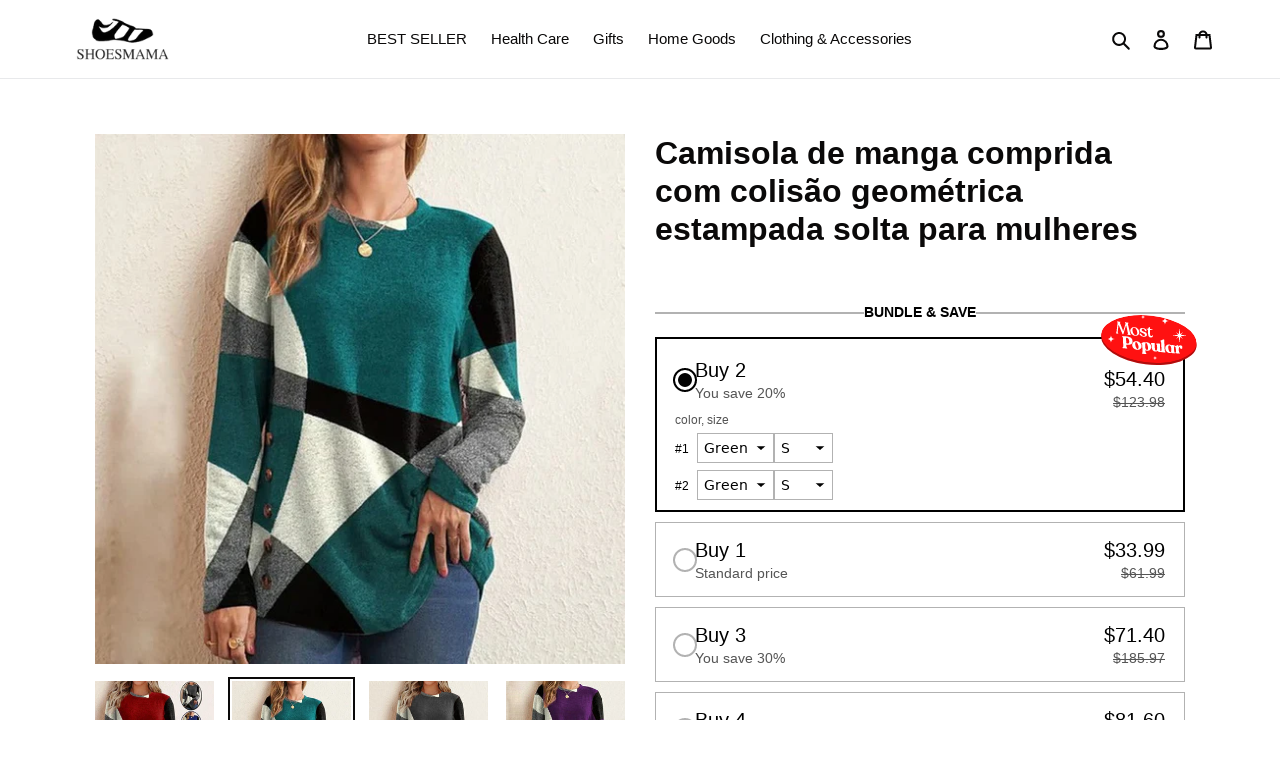

--- FILE ---
content_type: text/html; charset=utf-8
request_url: https://colapamall.com/products/camisola-de-manga-comprida-com-colisao-geometrica-estampada-solta-para-mulheres
body_size: 79266
content:
<!doctype html>
<html class="no-js" lang="en">
<head>
  <link rel="stylesheet" href="https://obscure-escarpment-2240.herokuapp.com/stylesheets/bcpo-front.css">
  <script>var bcpo_product={"id":7021360545874,"title":"Camisola de manga comprida com colisão geométrica estampada solta para mulheres","handle":"camisola-de-manga-comprida-com-colisao-geometrica-estampada-solta-para-mulheres","description":"\u003cimg src=\"https:\/\/d38lmid6a87kgk.cloudfront.net\/cpc\/images\/1665302591_4353_w750_0f9acb3a93.jpg\" data-mce-fragment=\"1\" data-mce-src=\"https:\/\/d38lmid6a87kgk.cloudfront.net\/cpc\/images\/1665302591_4353_w750_0f9acb3a93.jpg\"\u003e\u003cimg src=\"https:\/\/cdn.shopify.com\/s\/files\/1\/0040\/0762\/4739\/products\/1665302558_1665206933___001_w750_48189e7b84_1024x1024@2x.jpg?v=1666782318\" data-mce-fragment=\"1\" data-mce-src=\"https:\/\/cdn.shopify.com\/s\/files\/1\/0040\/0762\/4739\/products\/1665302558_1665206933___001_w750_48189e7b84_1024x1024@2x.jpg?v=1666782318\"\u003e\u003cimg src=\"https:\/\/cdn.shopify.com\/s\/files\/1\/0040\/0762\/4739\/products\/1665302563_SKU__005_w750_9805556490_1024x1024@2x.jpg?v=1666782319\" data-mce-fragment=\"1\" data-mce-src=\"https:\/\/cdn.shopify.com\/s\/files\/1\/0040\/0762\/4739\/products\/1665302563_SKU__005_w750_9805556490_1024x1024@2x.jpg?v=1666782319\"\u003e\u003cimg src=\"https:\/\/cdn.shopify.com\/s\/files\/1\/0040\/0762\/4739\/products\/1665302624_SKU__001_w750_28cc972384_1024x1024@2x.jpg?v=1666782335\" data-mce-fragment=\"1\" data-mce-src=\"https:\/\/cdn.shopify.com\/s\/files\/1\/0040\/0762\/4739\/products\/1665302624_SKU__001_w750_28cc972384_1024x1024@2x.jpg?v=1666782335\"\u003e\u003cimg src=\"https:\/\/cdn.shopify.com\/s\/files\/1\/0040\/0762\/4739\/products\/1665302627_SKU__004_w750_2a67a9bd25_1024x1024@2x.jpg?v=1666782335\" data-mce-fragment=\"1\" data-mce-src=\"https:\/\/cdn.shopify.com\/s\/files\/1\/0040\/0762\/4739\/products\/1665302627_SKU__004_w750_2a67a9bd25_1024x1024@2x.jpg?v=1666782335\"\u003e\u003cimg src=\"https:\/\/cdn.shopify.com\/s\/files\/1\/0040\/0762\/4739\/products\/1665302625_SKU__002_w750_5ab7a3f6d7_1024x1024@2x.jpg?v=1666782335\" data-mce-fragment=\"1\" data-mce-src=\"https:\/\/cdn.shopify.com\/s\/files\/1\/0040\/0762\/4739\/products\/1665302625_SKU__002_w750_5ab7a3f6d7_1024x1024@2x.jpg?v=1666782335\"\u003e\u003cimg src=\"https:\/\/cdn.shopify.com\/s\/files\/1\/0040\/0762\/4739\/products\/1665302566_SKU__003_w750_493d3415fe_1024x1024@2x.jpg?v=1666782335\" data-mce-fragment=\"1\" data-mce-src=\"https:\/\/cdn.shopify.com\/s\/files\/1\/0040\/0762\/4739\/products\/1665302566_SKU__003_w750_493d3415fe_1024x1024@2x.jpg?v=1666782335\"\u003e","published_at":"2023-02-07T14:02:09-05:00","created_at":"2022-11-29T04:02:20-05:00","vendor":"sursell","type":"1","tags":[],"price":3399,"price_min":3399,"price_max":3399,"available":true,"price_varies":false,"compare_at_price":6199,"compare_at_price_min":6199,"compare_at_price_max":6199,"compare_at_price_varies":false,"variants":[{"id":40256681508946,"title":"Green \/ S","option1":"Green","option2":"S","option3":null,"sku":"CJ02103-C#green-S#s","requires_shipping":true,"taxable":true,"featured_image":{"id":29615283994706,"product_id":7021360545874,"position":2,"created_at":"2022-11-29T04:02:20-05:00","updated_at":"2022-11-29T04:02:20-05:00","alt":null,"width":750,"height":750,"src":"\/\/colapamall.com\/cdn\/shop\/products\/1665302563_SKU__005_w750_9805556490.jpg?v=1669712540","variant_ids":[40256681508946,40256681541714,40256681574482,40256681607250,40256681640018,40256681672786,40256681705554,40256681738322]},"available":true,"name":"Camisola de manga comprida com colisão geométrica estampada solta para mulheres - Green \/ S","public_title":"Green \/ S","options":["Green","S"],"price":3399,"weight":0,"compare_at_price":6199,"inventory_management":"shopify","barcode":null,"featured_media":{"alt":null,"id":21961895870546,"position":2,"preview_image":{"aspect_ratio":1.0,"height":750,"width":750,"src":"\/\/colapamall.com\/cdn\/shop\/products\/1665302563_SKU__005_w750_9805556490.jpg?v=1669712540"}},"requires_selling_plan":false,"selling_plan_allocations":[]},{"id":40256681541714,"title":"Green \/ M","option1":"Green","option2":"M","option3":null,"sku":"CJ02103-C#green-S#m","requires_shipping":true,"taxable":true,"featured_image":{"id":29615283994706,"product_id":7021360545874,"position":2,"created_at":"2022-11-29T04:02:20-05:00","updated_at":"2022-11-29T04:02:20-05:00","alt":null,"width":750,"height":750,"src":"\/\/colapamall.com\/cdn\/shop\/products\/1665302563_SKU__005_w750_9805556490.jpg?v=1669712540","variant_ids":[40256681508946,40256681541714,40256681574482,40256681607250,40256681640018,40256681672786,40256681705554,40256681738322]},"available":true,"name":"Camisola de manga comprida com colisão geométrica estampada solta para mulheres - Green \/ M","public_title":"Green \/ M","options":["Green","M"],"price":3399,"weight":0,"compare_at_price":6199,"inventory_management":"shopify","barcode":null,"featured_media":{"alt":null,"id":21961895870546,"position":2,"preview_image":{"aspect_ratio":1.0,"height":750,"width":750,"src":"\/\/colapamall.com\/cdn\/shop\/products\/1665302563_SKU__005_w750_9805556490.jpg?v=1669712540"}},"requires_selling_plan":false,"selling_plan_allocations":[]},{"id":40256681574482,"title":"Green \/ L","option1":"Green","option2":"L","option3":null,"sku":"CJ02103-C#green-S#l","requires_shipping":true,"taxable":true,"featured_image":{"id":29615283994706,"product_id":7021360545874,"position":2,"created_at":"2022-11-29T04:02:20-05:00","updated_at":"2022-11-29T04:02:20-05:00","alt":null,"width":750,"height":750,"src":"\/\/colapamall.com\/cdn\/shop\/products\/1665302563_SKU__005_w750_9805556490.jpg?v=1669712540","variant_ids":[40256681508946,40256681541714,40256681574482,40256681607250,40256681640018,40256681672786,40256681705554,40256681738322]},"available":true,"name":"Camisola de manga comprida com colisão geométrica estampada solta para mulheres - Green \/ L","public_title":"Green \/ L","options":["Green","L"],"price":3399,"weight":0,"compare_at_price":6199,"inventory_management":"shopify","barcode":null,"featured_media":{"alt":null,"id":21961895870546,"position":2,"preview_image":{"aspect_ratio":1.0,"height":750,"width":750,"src":"\/\/colapamall.com\/cdn\/shop\/products\/1665302563_SKU__005_w750_9805556490.jpg?v=1669712540"}},"requires_selling_plan":false,"selling_plan_allocations":[]},{"id":40256681607250,"title":"Green \/ XL","option1":"Green","option2":"XL","option3":null,"sku":"CJ02103-C#green-S#xl","requires_shipping":true,"taxable":true,"featured_image":{"id":29615283994706,"product_id":7021360545874,"position":2,"created_at":"2022-11-29T04:02:20-05:00","updated_at":"2022-11-29T04:02:20-05:00","alt":null,"width":750,"height":750,"src":"\/\/colapamall.com\/cdn\/shop\/products\/1665302563_SKU__005_w750_9805556490.jpg?v=1669712540","variant_ids":[40256681508946,40256681541714,40256681574482,40256681607250,40256681640018,40256681672786,40256681705554,40256681738322]},"available":true,"name":"Camisola de manga comprida com colisão geométrica estampada solta para mulheres - Green \/ XL","public_title":"Green \/ XL","options":["Green","XL"],"price":3399,"weight":0,"compare_at_price":6199,"inventory_management":"shopify","barcode":null,"featured_media":{"alt":null,"id":21961895870546,"position":2,"preview_image":{"aspect_ratio":1.0,"height":750,"width":750,"src":"\/\/colapamall.com\/cdn\/shop\/products\/1665302563_SKU__005_w750_9805556490.jpg?v=1669712540"}},"requires_selling_plan":false,"selling_plan_allocations":[]},{"id":40256681640018,"title":"Green \/ 2XL","option1":"Green","option2":"2XL","option3":null,"sku":"CJ02103-C#green-S#2xl","requires_shipping":true,"taxable":true,"featured_image":{"id":29615283994706,"product_id":7021360545874,"position":2,"created_at":"2022-11-29T04:02:20-05:00","updated_at":"2022-11-29T04:02:20-05:00","alt":null,"width":750,"height":750,"src":"\/\/colapamall.com\/cdn\/shop\/products\/1665302563_SKU__005_w750_9805556490.jpg?v=1669712540","variant_ids":[40256681508946,40256681541714,40256681574482,40256681607250,40256681640018,40256681672786,40256681705554,40256681738322]},"available":true,"name":"Camisola de manga comprida com colisão geométrica estampada solta para mulheres - Green \/ 2XL","public_title":"Green \/ 2XL","options":["Green","2XL"],"price":3399,"weight":0,"compare_at_price":6199,"inventory_management":"shopify","barcode":null,"featured_media":{"alt":null,"id":21961895870546,"position":2,"preview_image":{"aspect_ratio":1.0,"height":750,"width":750,"src":"\/\/colapamall.com\/cdn\/shop\/products\/1665302563_SKU__005_w750_9805556490.jpg?v=1669712540"}},"requires_selling_plan":false,"selling_plan_allocations":[]},{"id":40256681672786,"title":"Green \/ 3XL","option1":"Green","option2":"3XL","option3":null,"sku":"CJ02103-C#green-S#3xl","requires_shipping":true,"taxable":true,"featured_image":{"id":29615283994706,"product_id":7021360545874,"position":2,"created_at":"2022-11-29T04:02:20-05:00","updated_at":"2022-11-29T04:02:20-05:00","alt":null,"width":750,"height":750,"src":"\/\/colapamall.com\/cdn\/shop\/products\/1665302563_SKU__005_w750_9805556490.jpg?v=1669712540","variant_ids":[40256681508946,40256681541714,40256681574482,40256681607250,40256681640018,40256681672786,40256681705554,40256681738322]},"available":true,"name":"Camisola de manga comprida com colisão geométrica estampada solta para mulheres - Green \/ 3XL","public_title":"Green \/ 3XL","options":["Green","3XL"],"price":3399,"weight":0,"compare_at_price":6199,"inventory_management":"shopify","barcode":null,"featured_media":{"alt":null,"id":21961895870546,"position":2,"preview_image":{"aspect_ratio":1.0,"height":750,"width":750,"src":"\/\/colapamall.com\/cdn\/shop\/products\/1665302563_SKU__005_w750_9805556490.jpg?v=1669712540"}},"requires_selling_plan":false,"selling_plan_allocations":[]},{"id":40256681705554,"title":"Green \/ 4XL","option1":"Green","option2":"4XL","option3":null,"sku":"CJ02103-C#green-S#4xl","requires_shipping":true,"taxable":true,"featured_image":{"id":29615283994706,"product_id":7021360545874,"position":2,"created_at":"2022-11-29T04:02:20-05:00","updated_at":"2022-11-29T04:02:20-05:00","alt":null,"width":750,"height":750,"src":"\/\/colapamall.com\/cdn\/shop\/products\/1665302563_SKU__005_w750_9805556490.jpg?v=1669712540","variant_ids":[40256681508946,40256681541714,40256681574482,40256681607250,40256681640018,40256681672786,40256681705554,40256681738322]},"available":true,"name":"Camisola de manga comprida com colisão geométrica estampada solta para mulheres - Green \/ 4XL","public_title":"Green \/ 4XL","options":["Green","4XL"],"price":3399,"weight":0,"compare_at_price":6199,"inventory_management":"shopify","barcode":null,"featured_media":{"alt":null,"id":21961895870546,"position":2,"preview_image":{"aspect_ratio":1.0,"height":750,"width":750,"src":"\/\/colapamall.com\/cdn\/shop\/products\/1665302563_SKU__005_w750_9805556490.jpg?v=1669712540"}},"requires_selling_plan":false,"selling_plan_allocations":[]},{"id":40256681738322,"title":"Green \/ 5XL","option1":"Green","option2":"5XL","option3":null,"sku":"CJ02103-C#green-S#5xl","requires_shipping":true,"taxable":true,"featured_image":{"id":29615283994706,"product_id":7021360545874,"position":2,"created_at":"2022-11-29T04:02:20-05:00","updated_at":"2022-11-29T04:02:20-05:00","alt":null,"width":750,"height":750,"src":"\/\/colapamall.com\/cdn\/shop\/products\/1665302563_SKU__005_w750_9805556490.jpg?v=1669712540","variant_ids":[40256681508946,40256681541714,40256681574482,40256681607250,40256681640018,40256681672786,40256681705554,40256681738322]},"available":true,"name":"Camisola de manga comprida com colisão geométrica estampada solta para mulheres - Green \/ 5XL","public_title":"Green \/ 5XL","options":["Green","5XL"],"price":3399,"weight":0,"compare_at_price":6199,"inventory_management":"shopify","barcode":null,"featured_media":{"alt":null,"id":21961895870546,"position":2,"preview_image":{"aspect_ratio":1.0,"height":750,"width":750,"src":"\/\/colapamall.com\/cdn\/shop\/products\/1665302563_SKU__005_w750_9805556490.jpg?v=1669712540"}},"requires_selling_plan":false,"selling_plan_allocations":[]},{"id":40256681771090,"title":"Gray \/ S","option1":"Gray","option2":"S","option3":null,"sku":"CJ02103-C#gray-S#s","requires_shipping":true,"taxable":true,"featured_image":{"id":29615284027474,"product_id":7021360545874,"position":3,"created_at":"2022-11-29T04:02:20-05:00","updated_at":"2022-11-29T04:02:20-05:00","alt":null,"width":750,"height":750,"src":"\/\/colapamall.com\/cdn\/shop\/products\/1665302624_SKU__001_w750_28cc972384.jpg?v=1669712540","variant_ids":[40256681771090,40256681803858,40256681836626,40256681869394,40256681902162,40256681934930,40256681967698,40256682000466]},"available":true,"name":"Camisola de manga comprida com colisão geométrica estampada solta para mulheres - Gray \/ S","public_title":"Gray \/ S","options":["Gray","S"],"price":3399,"weight":0,"compare_at_price":6199,"inventory_management":"shopify","barcode":null,"featured_media":{"alt":null,"id":21961895903314,"position":3,"preview_image":{"aspect_ratio":1.0,"height":750,"width":750,"src":"\/\/colapamall.com\/cdn\/shop\/products\/1665302624_SKU__001_w750_28cc972384.jpg?v=1669712540"}},"requires_selling_plan":false,"selling_plan_allocations":[]},{"id":40256681803858,"title":"Gray \/ M","option1":"Gray","option2":"M","option3":null,"sku":"CJ02103-C#gray-S#m","requires_shipping":true,"taxable":true,"featured_image":{"id":29615284027474,"product_id":7021360545874,"position":3,"created_at":"2022-11-29T04:02:20-05:00","updated_at":"2022-11-29T04:02:20-05:00","alt":null,"width":750,"height":750,"src":"\/\/colapamall.com\/cdn\/shop\/products\/1665302624_SKU__001_w750_28cc972384.jpg?v=1669712540","variant_ids":[40256681771090,40256681803858,40256681836626,40256681869394,40256681902162,40256681934930,40256681967698,40256682000466]},"available":true,"name":"Camisola de manga comprida com colisão geométrica estampada solta para mulheres - Gray \/ M","public_title":"Gray \/ M","options":["Gray","M"],"price":3399,"weight":0,"compare_at_price":6199,"inventory_management":"shopify","barcode":null,"featured_media":{"alt":null,"id":21961895903314,"position":3,"preview_image":{"aspect_ratio":1.0,"height":750,"width":750,"src":"\/\/colapamall.com\/cdn\/shop\/products\/1665302624_SKU__001_w750_28cc972384.jpg?v=1669712540"}},"requires_selling_plan":false,"selling_plan_allocations":[]},{"id":40256681836626,"title":"Gray \/ L","option1":"Gray","option2":"L","option3":null,"sku":"CJ02103-C#gray-S#l","requires_shipping":true,"taxable":true,"featured_image":{"id":29615284027474,"product_id":7021360545874,"position":3,"created_at":"2022-11-29T04:02:20-05:00","updated_at":"2022-11-29T04:02:20-05:00","alt":null,"width":750,"height":750,"src":"\/\/colapamall.com\/cdn\/shop\/products\/1665302624_SKU__001_w750_28cc972384.jpg?v=1669712540","variant_ids":[40256681771090,40256681803858,40256681836626,40256681869394,40256681902162,40256681934930,40256681967698,40256682000466]},"available":true,"name":"Camisola de manga comprida com colisão geométrica estampada solta para mulheres - Gray \/ L","public_title":"Gray \/ L","options":["Gray","L"],"price":3399,"weight":0,"compare_at_price":6199,"inventory_management":"shopify","barcode":null,"featured_media":{"alt":null,"id":21961895903314,"position":3,"preview_image":{"aspect_ratio":1.0,"height":750,"width":750,"src":"\/\/colapamall.com\/cdn\/shop\/products\/1665302624_SKU__001_w750_28cc972384.jpg?v=1669712540"}},"requires_selling_plan":false,"selling_plan_allocations":[]},{"id":40256681869394,"title":"Gray \/ XL","option1":"Gray","option2":"XL","option3":null,"sku":"CJ02103-C#gray-S#xl","requires_shipping":true,"taxable":true,"featured_image":{"id":29615284027474,"product_id":7021360545874,"position":3,"created_at":"2022-11-29T04:02:20-05:00","updated_at":"2022-11-29T04:02:20-05:00","alt":null,"width":750,"height":750,"src":"\/\/colapamall.com\/cdn\/shop\/products\/1665302624_SKU__001_w750_28cc972384.jpg?v=1669712540","variant_ids":[40256681771090,40256681803858,40256681836626,40256681869394,40256681902162,40256681934930,40256681967698,40256682000466]},"available":true,"name":"Camisola de manga comprida com colisão geométrica estampada solta para mulheres - Gray \/ XL","public_title":"Gray \/ XL","options":["Gray","XL"],"price":3399,"weight":0,"compare_at_price":6199,"inventory_management":"shopify","barcode":null,"featured_media":{"alt":null,"id":21961895903314,"position":3,"preview_image":{"aspect_ratio":1.0,"height":750,"width":750,"src":"\/\/colapamall.com\/cdn\/shop\/products\/1665302624_SKU__001_w750_28cc972384.jpg?v=1669712540"}},"requires_selling_plan":false,"selling_plan_allocations":[]},{"id":40256681902162,"title":"Gray \/ 2XL","option1":"Gray","option2":"2XL","option3":null,"sku":"CJ02103-C#gray-S#2xl","requires_shipping":true,"taxable":true,"featured_image":{"id":29615284027474,"product_id":7021360545874,"position":3,"created_at":"2022-11-29T04:02:20-05:00","updated_at":"2022-11-29T04:02:20-05:00","alt":null,"width":750,"height":750,"src":"\/\/colapamall.com\/cdn\/shop\/products\/1665302624_SKU__001_w750_28cc972384.jpg?v=1669712540","variant_ids":[40256681771090,40256681803858,40256681836626,40256681869394,40256681902162,40256681934930,40256681967698,40256682000466]},"available":true,"name":"Camisola de manga comprida com colisão geométrica estampada solta para mulheres - Gray \/ 2XL","public_title":"Gray \/ 2XL","options":["Gray","2XL"],"price":3399,"weight":0,"compare_at_price":6199,"inventory_management":"shopify","barcode":null,"featured_media":{"alt":null,"id":21961895903314,"position":3,"preview_image":{"aspect_ratio":1.0,"height":750,"width":750,"src":"\/\/colapamall.com\/cdn\/shop\/products\/1665302624_SKU__001_w750_28cc972384.jpg?v=1669712540"}},"requires_selling_plan":false,"selling_plan_allocations":[]},{"id":40256681934930,"title":"Gray \/ 3XL","option1":"Gray","option2":"3XL","option3":null,"sku":"CJ02103-C#gray-S#3xl","requires_shipping":true,"taxable":true,"featured_image":{"id":29615284027474,"product_id":7021360545874,"position":3,"created_at":"2022-11-29T04:02:20-05:00","updated_at":"2022-11-29T04:02:20-05:00","alt":null,"width":750,"height":750,"src":"\/\/colapamall.com\/cdn\/shop\/products\/1665302624_SKU__001_w750_28cc972384.jpg?v=1669712540","variant_ids":[40256681771090,40256681803858,40256681836626,40256681869394,40256681902162,40256681934930,40256681967698,40256682000466]},"available":true,"name":"Camisola de manga comprida com colisão geométrica estampada solta para mulheres - Gray \/ 3XL","public_title":"Gray \/ 3XL","options":["Gray","3XL"],"price":3399,"weight":0,"compare_at_price":6199,"inventory_management":"shopify","barcode":null,"featured_media":{"alt":null,"id":21961895903314,"position":3,"preview_image":{"aspect_ratio":1.0,"height":750,"width":750,"src":"\/\/colapamall.com\/cdn\/shop\/products\/1665302624_SKU__001_w750_28cc972384.jpg?v=1669712540"}},"requires_selling_plan":false,"selling_plan_allocations":[]},{"id":40256681967698,"title":"Gray \/ 4XL","option1":"Gray","option2":"4XL","option3":null,"sku":"CJ02103-C#gray-S#4xl","requires_shipping":true,"taxable":true,"featured_image":{"id":29615284027474,"product_id":7021360545874,"position":3,"created_at":"2022-11-29T04:02:20-05:00","updated_at":"2022-11-29T04:02:20-05:00","alt":null,"width":750,"height":750,"src":"\/\/colapamall.com\/cdn\/shop\/products\/1665302624_SKU__001_w750_28cc972384.jpg?v=1669712540","variant_ids":[40256681771090,40256681803858,40256681836626,40256681869394,40256681902162,40256681934930,40256681967698,40256682000466]},"available":true,"name":"Camisola de manga comprida com colisão geométrica estampada solta para mulheres - Gray \/ 4XL","public_title":"Gray \/ 4XL","options":["Gray","4XL"],"price":3399,"weight":0,"compare_at_price":6199,"inventory_management":"shopify","barcode":null,"featured_media":{"alt":null,"id":21961895903314,"position":3,"preview_image":{"aspect_ratio":1.0,"height":750,"width":750,"src":"\/\/colapamall.com\/cdn\/shop\/products\/1665302624_SKU__001_w750_28cc972384.jpg?v=1669712540"}},"requires_selling_plan":false,"selling_plan_allocations":[]},{"id":40256682000466,"title":"Gray \/ 5XL","option1":"Gray","option2":"5XL","option3":null,"sku":"CJ02103-C#gray-S#5xl","requires_shipping":true,"taxable":true,"featured_image":{"id":29615284027474,"product_id":7021360545874,"position":3,"created_at":"2022-11-29T04:02:20-05:00","updated_at":"2022-11-29T04:02:20-05:00","alt":null,"width":750,"height":750,"src":"\/\/colapamall.com\/cdn\/shop\/products\/1665302624_SKU__001_w750_28cc972384.jpg?v=1669712540","variant_ids":[40256681771090,40256681803858,40256681836626,40256681869394,40256681902162,40256681934930,40256681967698,40256682000466]},"available":true,"name":"Camisola de manga comprida com colisão geométrica estampada solta para mulheres - Gray \/ 5XL","public_title":"Gray \/ 5XL","options":["Gray","5XL"],"price":3399,"weight":0,"compare_at_price":6199,"inventory_management":"shopify","barcode":null,"featured_media":{"alt":null,"id":21961895903314,"position":3,"preview_image":{"aspect_ratio":1.0,"height":750,"width":750,"src":"\/\/colapamall.com\/cdn\/shop\/products\/1665302624_SKU__001_w750_28cc972384.jpg?v=1669712540"}},"requires_selling_plan":false,"selling_plan_allocations":[]},{"id":40256682033234,"title":"Purple \/ S","option1":"Purple","option2":"S","option3":null,"sku":"CJ02103-C#purple-S#s","requires_shipping":true,"taxable":true,"featured_image":{"id":29615284060242,"product_id":7021360545874,"position":4,"created_at":"2022-11-29T04:02:20-05:00","updated_at":"2022-11-29T04:02:20-05:00","alt":null,"width":750,"height":750,"src":"\/\/colapamall.com\/cdn\/shop\/products\/1665302627_SKU__004_w750_2a67a9bd25.jpg?v=1669712540","variant_ids":[40256682033234,40256682066002,40256682098770,40256682131538,40256682164306,40256682197074,40256682229842,40256682262610]},"available":true,"name":"Camisola de manga comprida com colisão geométrica estampada solta para mulheres - Purple \/ S","public_title":"Purple \/ S","options":["Purple","S"],"price":3399,"weight":0,"compare_at_price":6199,"inventory_management":"shopify","barcode":null,"featured_media":{"alt":null,"id":21961895936082,"position":4,"preview_image":{"aspect_ratio":1.0,"height":750,"width":750,"src":"\/\/colapamall.com\/cdn\/shop\/products\/1665302627_SKU__004_w750_2a67a9bd25.jpg?v=1669712540"}},"requires_selling_plan":false,"selling_plan_allocations":[]},{"id":40256682066002,"title":"Purple \/ M","option1":"Purple","option2":"M","option3":null,"sku":"CJ02103-C#purple-S#m","requires_shipping":true,"taxable":true,"featured_image":{"id":29615284060242,"product_id":7021360545874,"position":4,"created_at":"2022-11-29T04:02:20-05:00","updated_at":"2022-11-29T04:02:20-05:00","alt":null,"width":750,"height":750,"src":"\/\/colapamall.com\/cdn\/shop\/products\/1665302627_SKU__004_w750_2a67a9bd25.jpg?v=1669712540","variant_ids":[40256682033234,40256682066002,40256682098770,40256682131538,40256682164306,40256682197074,40256682229842,40256682262610]},"available":true,"name":"Camisola de manga comprida com colisão geométrica estampada solta para mulheres - Purple \/ M","public_title":"Purple \/ M","options":["Purple","M"],"price":3399,"weight":0,"compare_at_price":6199,"inventory_management":"shopify","barcode":null,"featured_media":{"alt":null,"id":21961895936082,"position":4,"preview_image":{"aspect_ratio":1.0,"height":750,"width":750,"src":"\/\/colapamall.com\/cdn\/shop\/products\/1665302627_SKU__004_w750_2a67a9bd25.jpg?v=1669712540"}},"requires_selling_plan":false,"selling_plan_allocations":[]},{"id":40256682098770,"title":"Purple \/ L","option1":"Purple","option2":"L","option3":null,"sku":"CJ02103-C#purple-S#l","requires_shipping":true,"taxable":true,"featured_image":{"id":29615284060242,"product_id":7021360545874,"position":4,"created_at":"2022-11-29T04:02:20-05:00","updated_at":"2022-11-29T04:02:20-05:00","alt":null,"width":750,"height":750,"src":"\/\/colapamall.com\/cdn\/shop\/products\/1665302627_SKU__004_w750_2a67a9bd25.jpg?v=1669712540","variant_ids":[40256682033234,40256682066002,40256682098770,40256682131538,40256682164306,40256682197074,40256682229842,40256682262610]},"available":true,"name":"Camisola de manga comprida com colisão geométrica estampada solta para mulheres - Purple \/ L","public_title":"Purple \/ L","options":["Purple","L"],"price":3399,"weight":0,"compare_at_price":6199,"inventory_management":"shopify","barcode":null,"featured_media":{"alt":null,"id":21961895936082,"position":4,"preview_image":{"aspect_ratio":1.0,"height":750,"width":750,"src":"\/\/colapamall.com\/cdn\/shop\/products\/1665302627_SKU__004_w750_2a67a9bd25.jpg?v=1669712540"}},"requires_selling_plan":false,"selling_plan_allocations":[]},{"id":40256682131538,"title":"Purple \/ XL","option1":"Purple","option2":"XL","option3":null,"sku":"CJ02103-C#purple-S#xl","requires_shipping":true,"taxable":true,"featured_image":{"id":29615284060242,"product_id":7021360545874,"position":4,"created_at":"2022-11-29T04:02:20-05:00","updated_at":"2022-11-29T04:02:20-05:00","alt":null,"width":750,"height":750,"src":"\/\/colapamall.com\/cdn\/shop\/products\/1665302627_SKU__004_w750_2a67a9bd25.jpg?v=1669712540","variant_ids":[40256682033234,40256682066002,40256682098770,40256682131538,40256682164306,40256682197074,40256682229842,40256682262610]},"available":true,"name":"Camisola de manga comprida com colisão geométrica estampada solta para mulheres - Purple \/ XL","public_title":"Purple \/ XL","options":["Purple","XL"],"price":3399,"weight":0,"compare_at_price":6199,"inventory_management":"shopify","barcode":null,"featured_media":{"alt":null,"id":21961895936082,"position":4,"preview_image":{"aspect_ratio":1.0,"height":750,"width":750,"src":"\/\/colapamall.com\/cdn\/shop\/products\/1665302627_SKU__004_w750_2a67a9bd25.jpg?v=1669712540"}},"requires_selling_plan":false,"selling_plan_allocations":[]},{"id":40256682164306,"title":"Purple \/ 2XL","option1":"Purple","option2":"2XL","option3":null,"sku":"CJ02103-C#purple-S#2xl","requires_shipping":true,"taxable":true,"featured_image":{"id":29615284060242,"product_id":7021360545874,"position":4,"created_at":"2022-11-29T04:02:20-05:00","updated_at":"2022-11-29T04:02:20-05:00","alt":null,"width":750,"height":750,"src":"\/\/colapamall.com\/cdn\/shop\/products\/1665302627_SKU__004_w750_2a67a9bd25.jpg?v=1669712540","variant_ids":[40256682033234,40256682066002,40256682098770,40256682131538,40256682164306,40256682197074,40256682229842,40256682262610]},"available":true,"name":"Camisola de manga comprida com colisão geométrica estampada solta para mulheres - Purple \/ 2XL","public_title":"Purple \/ 2XL","options":["Purple","2XL"],"price":3399,"weight":0,"compare_at_price":6199,"inventory_management":"shopify","barcode":null,"featured_media":{"alt":null,"id":21961895936082,"position":4,"preview_image":{"aspect_ratio":1.0,"height":750,"width":750,"src":"\/\/colapamall.com\/cdn\/shop\/products\/1665302627_SKU__004_w750_2a67a9bd25.jpg?v=1669712540"}},"requires_selling_plan":false,"selling_plan_allocations":[]},{"id":40256682197074,"title":"Purple \/ 3XL","option1":"Purple","option2":"3XL","option3":null,"sku":"CJ02103-C#purple-S#3xl","requires_shipping":true,"taxable":true,"featured_image":{"id":29615284060242,"product_id":7021360545874,"position":4,"created_at":"2022-11-29T04:02:20-05:00","updated_at":"2022-11-29T04:02:20-05:00","alt":null,"width":750,"height":750,"src":"\/\/colapamall.com\/cdn\/shop\/products\/1665302627_SKU__004_w750_2a67a9bd25.jpg?v=1669712540","variant_ids":[40256682033234,40256682066002,40256682098770,40256682131538,40256682164306,40256682197074,40256682229842,40256682262610]},"available":true,"name":"Camisola de manga comprida com colisão geométrica estampada solta para mulheres - Purple \/ 3XL","public_title":"Purple \/ 3XL","options":["Purple","3XL"],"price":3399,"weight":0,"compare_at_price":6199,"inventory_management":"shopify","barcode":null,"featured_media":{"alt":null,"id":21961895936082,"position":4,"preview_image":{"aspect_ratio":1.0,"height":750,"width":750,"src":"\/\/colapamall.com\/cdn\/shop\/products\/1665302627_SKU__004_w750_2a67a9bd25.jpg?v=1669712540"}},"requires_selling_plan":false,"selling_plan_allocations":[]},{"id":40256682229842,"title":"Purple \/ 4XL","option1":"Purple","option2":"4XL","option3":null,"sku":"CJ02103-C#purple-S#4xl","requires_shipping":true,"taxable":true,"featured_image":{"id":29615284060242,"product_id":7021360545874,"position":4,"created_at":"2022-11-29T04:02:20-05:00","updated_at":"2022-11-29T04:02:20-05:00","alt":null,"width":750,"height":750,"src":"\/\/colapamall.com\/cdn\/shop\/products\/1665302627_SKU__004_w750_2a67a9bd25.jpg?v=1669712540","variant_ids":[40256682033234,40256682066002,40256682098770,40256682131538,40256682164306,40256682197074,40256682229842,40256682262610]},"available":true,"name":"Camisola de manga comprida com colisão geométrica estampada solta para mulheres - Purple \/ 4XL","public_title":"Purple \/ 4XL","options":["Purple","4XL"],"price":3399,"weight":0,"compare_at_price":6199,"inventory_management":"shopify","barcode":null,"featured_media":{"alt":null,"id":21961895936082,"position":4,"preview_image":{"aspect_ratio":1.0,"height":750,"width":750,"src":"\/\/colapamall.com\/cdn\/shop\/products\/1665302627_SKU__004_w750_2a67a9bd25.jpg?v=1669712540"}},"requires_selling_plan":false,"selling_plan_allocations":[]},{"id":40256682262610,"title":"Purple \/ 5XL","option1":"Purple","option2":"5XL","option3":null,"sku":"CJ02103-C#purple-S#5xl","requires_shipping":true,"taxable":true,"featured_image":{"id":29615284060242,"product_id":7021360545874,"position":4,"created_at":"2022-11-29T04:02:20-05:00","updated_at":"2022-11-29T04:02:20-05:00","alt":null,"width":750,"height":750,"src":"\/\/colapamall.com\/cdn\/shop\/products\/1665302627_SKU__004_w750_2a67a9bd25.jpg?v=1669712540","variant_ids":[40256682033234,40256682066002,40256682098770,40256682131538,40256682164306,40256682197074,40256682229842,40256682262610]},"available":true,"name":"Camisola de manga comprida com colisão geométrica estampada solta para mulheres - Purple \/ 5XL","public_title":"Purple \/ 5XL","options":["Purple","5XL"],"price":3399,"weight":0,"compare_at_price":6199,"inventory_management":"shopify","barcode":null,"featured_media":{"alt":null,"id":21961895936082,"position":4,"preview_image":{"aspect_ratio":1.0,"height":750,"width":750,"src":"\/\/colapamall.com\/cdn\/shop\/products\/1665302627_SKU__004_w750_2a67a9bd25.jpg?v=1669712540"}},"requires_selling_plan":false,"selling_plan_allocations":[]},{"id":40256682295378,"title":"Red \/ S","option1":"Red","option2":"S","option3":null,"sku":"CJ02103-C#red-S#s","requires_shipping":true,"taxable":true,"featured_image":{"id":29615284093010,"product_id":7021360545874,"position":5,"created_at":"2022-11-29T04:02:20-05:00","updated_at":"2022-11-29T04:02:20-05:00","alt":null,"width":750,"height":750,"src":"\/\/colapamall.com\/cdn\/shop\/products\/1665302625_SKU__002_w750_5ab7a3f6d7.jpg?v=1669712540","variant_ids":[40256682295378,40256682328146,40256682360914,40256682393682,40256682426450,40256682459218,40256682491986,40256682524754]},"available":true,"name":"Camisola de manga comprida com colisão geométrica estampada solta para mulheres - Red \/ S","public_title":"Red \/ S","options":["Red","S"],"price":3399,"weight":0,"compare_at_price":6199,"inventory_management":"shopify","barcode":null,"featured_media":{"alt":null,"id":21961895968850,"position":5,"preview_image":{"aspect_ratio":1.0,"height":750,"width":750,"src":"\/\/colapamall.com\/cdn\/shop\/products\/1665302625_SKU__002_w750_5ab7a3f6d7.jpg?v=1669712540"}},"requires_selling_plan":false,"selling_plan_allocations":[]},{"id":40256682328146,"title":"Red \/ M","option1":"Red","option2":"M","option3":null,"sku":"CJ02103-C#red-S#m","requires_shipping":true,"taxable":true,"featured_image":{"id":29615284093010,"product_id":7021360545874,"position":5,"created_at":"2022-11-29T04:02:20-05:00","updated_at":"2022-11-29T04:02:20-05:00","alt":null,"width":750,"height":750,"src":"\/\/colapamall.com\/cdn\/shop\/products\/1665302625_SKU__002_w750_5ab7a3f6d7.jpg?v=1669712540","variant_ids":[40256682295378,40256682328146,40256682360914,40256682393682,40256682426450,40256682459218,40256682491986,40256682524754]},"available":true,"name":"Camisola de manga comprida com colisão geométrica estampada solta para mulheres - Red \/ M","public_title":"Red \/ M","options":["Red","M"],"price":3399,"weight":0,"compare_at_price":6199,"inventory_management":"shopify","barcode":null,"featured_media":{"alt":null,"id":21961895968850,"position":5,"preview_image":{"aspect_ratio":1.0,"height":750,"width":750,"src":"\/\/colapamall.com\/cdn\/shop\/products\/1665302625_SKU__002_w750_5ab7a3f6d7.jpg?v=1669712540"}},"requires_selling_plan":false,"selling_plan_allocations":[]},{"id":40256682360914,"title":"Red \/ L","option1":"Red","option2":"L","option3":null,"sku":"CJ02103-C#red-S#l","requires_shipping":true,"taxable":true,"featured_image":{"id":29615284093010,"product_id":7021360545874,"position":5,"created_at":"2022-11-29T04:02:20-05:00","updated_at":"2022-11-29T04:02:20-05:00","alt":null,"width":750,"height":750,"src":"\/\/colapamall.com\/cdn\/shop\/products\/1665302625_SKU__002_w750_5ab7a3f6d7.jpg?v=1669712540","variant_ids":[40256682295378,40256682328146,40256682360914,40256682393682,40256682426450,40256682459218,40256682491986,40256682524754]},"available":true,"name":"Camisola de manga comprida com colisão geométrica estampada solta para mulheres - Red \/ L","public_title":"Red \/ L","options":["Red","L"],"price":3399,"weight":0,"compare_at_price":6199,"inventory_management":"shopify","barcode":null,"featured_media":{"alt":null,"id":21961895968850,"position":5,"preview_image":{"aspect_ratio":1.0,"height":750,"width":750,"src":"\/\/colapamall.com\/cdn\/shop\/products\/1665302625_SKU__002_w750_5ab7a3f6d7.jpg?v=1669712540"}},"requires_selling_plan":false,"selling_plan_allocations":[]},{"id":40256682393682,"title":"Red \/ XL","option1":"Red","option2":"XL","option3":null,"sku":"CJ02103-C#red-S#xl","requires_shipping":true,"taxable":true,"featured_image":{"id":29615284093010,"product_id":7021360545874,"position":5,"created_at":"2022-11-29T04:02:20-05:00","updated_at":"2022-11-29T04:02:20-05:00","alt":null,"width":750,"height":750,"src":"\/\/colapamall.com\/cdn\/shop\/products\/1665302625_SKU__002_w750_5ab7a3f6d7.jpg?v=1669712540","variant_ids":[40256682295378,40256682328146,40256682360914,40256682393682,40256682426450,40256682459218,40256682491986,40256682524754]},"available":true,"name":"Camisola de manga comprida com colisão geométrica estampada solta para mulheres - Red \/ XL","public_title":"Red \/ XL","options":["Red","XL"],"price":3399,"weight":0,"compare_at_price":6199,"inventory_management":"shopify","barcode":null,"featured_media":{"alt":null,"id":21961895968850,"position":5,"preview_image":{"aspect_ratio":1.0,"height":750,"width":750,"src":"\/\/colapamall.com\/cdn\/shop\/products\/1665302625_SKU__002_w750_5ab7a3f6d7.jpg?v=1669712540"}},"requires_selling_plan":false,"selling_plan_allocations":[]},{"id":40256682426450,"title":"Red \/ 2XL","option1":"Red","option2":"2XL","option3":null,"sku":"CJ02103-C#red-S#2xl","requires_shipping":true,"taxable":true,"featured_image":{"id":29615284093010,"product_id":7021360545874,"position":5,"created_at":"2022-11-29T04:02:20-05:00","updated_at":"2022-11-29T04:02:20-05:00","alt":null,"width":750,"height":750,"src":"\/\/colapamall.com\/cdn\/shop\/products\/1665302625_SKU__002_w750_5ab7a3f6d7.jpg?v=1669712540","variant_ids":[40256682295378,40256682328146,40256682360914,40256682393682,40256682426450,40256682459218,40256682491986,40256682524754]},"available":true,"name":"Camisola de manga comprida com colisão geométrica estampada solta para mulheres - Red \/ 2XL","public_title":"Red \/ 2XL","options":["Red","2XL"],"price":3399,"weight":0,"compare_at_price":6199,"inventory_management":"shopify","barcode":null,"featured_media":{"alt":null,"id":21961895968850,"position":5,"preview_image":{"aspect_ratio":1.0,"height":750,"width":750,"src":"\/\/colapamall.com\/cdn\/shop\/products\/1665302625_SKU__002_w750_5ab7a3f6d7.jpg?v=1669712540"}},"requires_selling_plan":false,"selling_plan_allocations":[]},{"id":40256682459218,"title":"Red \/ 3XL","option1":"Red","option2":"3XL","option3":null,"sku":"CJ02103-C#red-S#3xl","requires_shipping":true,"taxable":true,"featured_image":{"id":29615284093010,"product_id":7021360545874,"position":5,"created_at":"2022-11-29T04:02:20-05:00","updated_at":"2022-11-29T04:02:20-05:00","alt":null,"width":750,"height":750,"src":"\/\/colapamall.com\/cdn\/shop\/products\/1665302625_SKU__002_w750_5ab7a3f6d7.jpg?v=1669712540","variant_ids":[40256682295378,40256682328146,40256682360914,40256682393682,40256682426450,40256682459218,40256682491986,40256682524754]},"available":true,"name":"Camisola de manga comprida com colisão geométrica estampada solta para mulheres - Red \/ 3XL","public_title":"Red \/ 3XL","options":["Red","3XL"],"price":3399,"weight":0,"compare_at_price":6199,"inventory_management":"shopify","barcode":null,"featured_media":{"alt":null,"id":21961895968850,"position":5,"preview_image":{"aspect_ratio":1.0,"height":750,"width":750,"src":"\/\/colapamall.com\/cdn\/shop\/products\/1665302625_SKU__002_w750_5ab7a3f6d7.jpg?v=1669712540"}},"requires_selling_plan":false,"selling_plan_allocations":[]},{"id":40256682491986,"title":"Red \/ 4XL","option1":"Red","option2":"4XL","option3":null,"sku":"CJ02103-C#red-S#4xl","requires_shipping":true,"taxable":true,"featured_image":{"id":29615284093010,"product_id":7021360545874,"position":5,"created_at":"2022-11-29T04:02:20-05:00","updated_at":"2022-11-29T04:02:20-05:00","alt":null,"width":750,"height":750,"src":"\/\/colapamall.com\/cdn\/shop\/products\/1665302625_SKU__002_w750_5ab7a3f6d7.jpg?v=1669712540","variant_ids":[40256682295378,40256682328146,40256682360914,40256682393682,40256682426450,40256682459218,40256682491986,40256682524754]},"available":true,"name":"Camisola de manga comprida com colisão geométrica estampada solta para mulheres - Red \/ 4XL","public_title":"Red \/ 4XL","options":["Red","4XL"],"price":3399,"weight":0,"compare_at_price":6199,"inventory_management":"shopify","barcode":null,"featured_media":{"alt":null,"id":21961895968850,"position":5,"preview_image":{"aspect_ratio":1.0,"height":750,"width":750,"src":"\/\/colapamall.com\/cdn\/shop\/products\/1665302625_SKU__002_w750_5ab7a3f6d7.jpg?v=1669712540"}},"requires_selling_plan":false,"selling_plan_allocations":[]},{"id":40256682524754,"title":"Red \/ 5XL","option1":"Red","option2":"5XL","option3":null,"sku":"CJ02103-C#red-S#5xl","requires_shipping":true,"taxable":true,"featured_image":{"id":29615284093010,"product_id":7021360545874,"position":5,"created_at":"2022-11-29T04:02:20-05:00","updated_at":"2022-11-29T04:02:20-05:00","alt":null,"width":750,"height":750,"src":"\/\/colapamall.com\/cdn\/shop\/products\/1665302625_SKU__002_w750_5ab7a3f6d7.jpg?v=1669712540","variant_ids":[40256682295378,40256682328146,40256682360914,40256682393682,40256682426450,40256682459218,40256682491986,40256682524754]},"available":true,"name":"Camisola de manga comprida com colisão geométrica estampada solta para mulheres - Red \/ 5XL","public_title":"Red \/ 5XL","options":["Red","5XL"],"price":3399,"weight":0,"compare_at_price":6199,"inventory_management":"shopify","barcode":null,"featured_media":{"alt":null,"id":21961895968850,"position":5,"preview_image":{"aspect_ratio":1.0,"height":750,"width":750,"src":"\/\/colapamall.com\/cdn\/shop\/products\/1665302625_SKU__002_w750_5ab7a3f6d7.jpg?v=1669712540"}},"requires_selling_plan":false,"selling_plan_allocations":[]},{"id":40256682557522,"title":"Blue \/ S","option1":"Blue","option2":"S","option3":null,"sku":"CJ02103-C#blue-S#s","requires_shipping":true,"taxable":true,"featured_image":{"id":29615284125778,"product_id":7021360545874,"position":6,"created_at":"2022-11-29T04:02:20-05:00","updated_at":"2022-11-29T04:02:20-05:00","alt":null,"width":750,"height":750,"src":"\/\/colapamall.com\/cdn\/shop\/products\/1665302566_SKU__003_w750_493d3415fe.jpg?v=1669712540","variant_ids":[40256682557522,40256682590290,40256682623058,40256682655826,40256682688594,40256682721362,40256682754130,40256682786898]},"available":true,"name":"Camisola de manga comprida com colisão geométrica estampada solta para mulheres - Blue \/ S","public_title":"Blue \/ S","options":["Blue","S"],"price":3399,"weight":0,"compare_at_price":6199,"inventory_management":"shopify","barcode":null,"featured_media":{"alt":null,"id":21961896001618,"position":6,"preview_image":{"aspect_ratio":1.0,"height":750,"width":750,"src":"\/\/colapamall.com\/cdn\/shop\/products\/1665302566_SKU__003_w750_493d3415fe.jpg?v=1669712540"}},"requires_selling_plan":false,"selling_plan_allocations":[]},{"id":40256682590290,"title":"Blue \/ M","option1":"Blue","option2":"M","option3":null,"sku":"CJ02103-C#blue-S#m","requires_shipping":true,"taxable":true,"featured_image":{"id":29615284125778,"product_id":7021360545874,"position":6,"created_at":"2022-11-29T04:02:20-05:00","updated_at":"2022-11-29T04:02:20-05:00","alt":null,"width":750,"height":750,"src":"\/\/colapamall.com\/cdn\/shop\/products\/1665302566_SKU__003_w750_493d3415fe.jpg?v=1669712540","variant_ids":[40256682557522,40256682590290,40256682623058,40256682655826,40256682688594,40256682721362,40256682754130,40256682786898]},"available":true,"name":"Camisola de manga comprida com colisão geométrica estampada solta para mulheres - Blue \/ M","public_title":"Blue \/ M","options":["Blue","M"],"price":3399,"weight":0,"compare_at_price":6199,"inventory_management":"shopify","barcode":null,"featured_media":{"alt":null,"id":21961896001618,"position":6,"preview_image":{"aspect_ratio":1.0,"height":750,"width":750,"src":"\/\/colapamall.com\/cdn\/shop\/products\/1665302566_SKU__003_w750_493d3415fe.jpg?v=1669712540"}},"requires_selling_plan":false,"selling_plan_allocations":[]},{"id":40256682623058,"title":"Blue \/ L","option1":"Blue","option2":"L","option3":null,"sku":"CJ02103-C#blue-S#l","requires_shipping":true,"taxable":true,"featured_image":{"id":29615284125778,"product_id":7021360545874,"position":6,"created_at":"2022-11-29T04:02:20-05:00","updated_at":"2022-11-29T04:02:20-05:00","alt":null,"width":750,"height":750,"src":"\/\/colapamall.com\/cdn\/shop\/products\/1665302566_SKU__003_w750_493d3415fe.jpg?v=1669712540","variant_ids":[40256682557522,40256682590290,40256682623058,40256682655826,40256682688594,40256682721362,40256682754130,40256682786898]},"available":true,"name":"Camisola de manga comprida com colisão geométrica estampada solta para mulheres - Blue \/ L","public_title":"Blue \/ L","options":["Blue","L"],"price":3399,"weight":0,"compare_at_price":6199,"inventory_management":"shopify","barcode":null,"featured_media":{"alt":null,"id":21961896001618,"position":6,"preview_image":{"aspect_ratio":1.0,"height":750,"width":750,"src":"\/\/colapamall.com\/cdn\/shop\/products\/1665302566_SKU__003_w750_493d3415fe.jpg?v=1669712540"}},"requires_selling_plan":false,"selling_plan_allocations":[]},{"id":40256682655826,"title":"Blue \/ XL","option1":"Blue","option2":"XL","option3":null,"sku":"CJ02103-C#blue-S#xl","requires_shipping":true,"taxable":true,"featured_image":{"id":29615284125778,"product_id":7021360545874,"position":6,"created_at":"2022-11-29T04:02:20-05:00","updated_at":"2022-11-29T04:02:20-05:00","alt":null,"width":750,"height":750,"src":"\/\/colapamall.com\/cdn\/shop\/products\/1665302566_SKU__003_w750_493d3415fe.jpg?v=1669712540","variant_ids":[40256682557522,40256682590290,40256682623058,40256682655826,40256682688594,40256682721362,40256682754130,40256682786898]},"available":true,"name":"Camisola de manga comprida com colisão geométrica estampada solta para mulheres - Blue \/ XL","public_title":"Blue \/ XL","options":["Blue","XL"],"price":3399,"weight":0,"compare_at_price":6199,"inventory_management":"shopify","barcode":null,"featured_media":{"alt":null,"id":21961896001618,"position":6,"preview_image":{"aspect_ratio":1.0,"height":750,"width":750,"src":"\/\/colapamall.com\/cdn\/shop\/products\/1665302566_SKU__003_w750_493d3415fe.jpg?v=1669712540"}},"requires_selling_plan":false,"selling_plan_allocations":[]},{"id":40256682688594,"title":"Blue \/ 2XL","option1":"Blue","option2":"2XL","option3":null,"sku":"CJ02103-C#blue-S#2xl","requires_shipping":true,"taxable":true,"featured_image":{"id":29615284125778,"product_id":7021360545874,"position":6,"created_at":"2022-11-29T04:02:20-05:00","updated_at":"2022-11-29T04:02:20-05:00","alt":null,"width":750,"height":750,"src":"\/\/colapamall.com\/cdn\/shop\/products\/1665302566_SKU__003_w750_493d3415fe.jpg?v=1669712540","variant_ids":[40256682557522,40256682590290,40256682623058,40256682655826,40256682688594,40256682721362,40256682754130,40256682786898]},"available":true,"name":"Camisola de manga comprida com colisão geométrica estampada solta para mulheres - Blue \/ 2XL","public_title":"Blue \/ 2XL","options":["Blue","2XL"],"price":3399,"weight":0,"compare_at_price":6199,"inventory_management":"shopify","barcode":null,"featured_media":{"alt":null,"id":21961896001618,"position":6,"preview_image":{"aspect_ratio":1.0,"height":750,"width":750,"src":"\/\/colapamall.com\/cdn\/shop\/products\/1665302566_SKU__003_w750_493d3415fe.jpg?v=1669712540"}},"requires_selling_plan":false,"selling_plan_allocations":[]},{"id":40256682721362,"title":"Blue \/ 3XL","option1":"Blue","option2":"3XL","option3":null,"sku":"CJ02103-C#blue-S#3xl","requires_shipping":true,"taxable":true,"featured_image":{"id":29615284125778,"product_id":7021360545874,"position":6,"created_at":"2022-11-29T04:02:20-05:00","updated_at":"2022-11-29T04:02:20-05:00","alt":null,"width":750,"height":750,"src":"\/\/colapamall.com\/cdn\/shop\/products\/1665302566_SKU__003_w750_493d3415fe.jpg?v=1669712540","variant_ids":[40256682557522,40256682590290,40256682623058,40256682655826,40256682688594,40256682721362,40256682754130,40256682786898]},"available":true,"name":"Camisola de manga comprida com colisão geométrica estampada solta para mulheres - Blue \/ 3XL","public_title":"Blue \/ 3XL","options":["Blue","3XL"],"price":3399,"weight":0,"compare_at_price":6199,"inventory_management":"shopify","barcode":null,"featured_media":{"alt":null,"id":21961896001618,"position":6,"preview_image":{"aspect_ratio":1.0,"height":750,"width":750,"src":"\/\/colapamall.com\/cdn\/shop\/products\/1665302566_SKU__003_w750_493d3415fe.jpg?v=1669712540"}},"requires_selling_plan":false,"selling_plan_allocations":[]},{"id":40256682754130,"title":"Blue \/ 4XL","option1":"Blue","option2":"4XL","option3":null,"sku":"CJ02103-C#blue-S#4xl","requires_shipping":true,"taxable":true,"featured_image":{"id":29615284125778,"product_id":7021360545874,"position":6,"created_at":"2022-11-29T04:02:20-05:00","updated_at":"2022-11-29T04:02:20-05:00","alt":null,"width":750,"height":750,"src":"\/\/colapamall.com\/cdn\/shop\/products\/1665302566_SKU__003_w750_493d3415fe.jpg?v=1669712540","variant_ids":[40256682557522,40256682590290,40256682623058,40256682655826,40256682688594,40256682721362,40256682754130,40256682786898]},"available":true,"name":"Camisola de manga comprida com colisão geométrica estampada solta para mulheres - Blue \/ 4XL","public_title":"Blue \/ 4XL","options":["Blue","4XL"],"price":3399,"weight":0,"compare_at_price":6199,"inventory_management":"shopify","barcode":null,"featured_media":{"alt":null,"id":21961896001618,"position":6,"preview_image":{"aspect_ratio":1.0,"height":750,"width":750,"src":"\/\/colapamall.com\/cdn\/shop\/products\/1665302566_SKU__003_w750_493d3415fe.jpg?v=1669712540"}},"requires_selling_plan":false,"selling_plan_allocations":[]},{"id":40256682786898,"title":"Blue \/ 5XL","option1":"Blue","option2":"5XL","option3":null,"sku":"CJ02103-C#blue-S#5xl","requires_shipping":true,"taxable":true,"featured_image":{"id":29615284125778,"product_id":7021360545874,"position":6,"created_at":"2022-11-29T04:02:20-05:00","updated_at":"2022-11-29T04:02:20-05:00","alt":null,"width":750,"height":750,"src":"\/\/colapamall.com\/cdn\/shop\/products\/1665302566_SKU__003_w750_493d3415fe.jpg?v=1669712540","variant_ids":[40256682557522,40256682590290,40256682623058,40256682655826,40256682688594,40256682721362,40256682754130,40256682786898]},"available":true,"name":"Camisola de manga comprida com colisão geométrica estampada solta para mulheres - Blue \/ 5XL","public_title":"Blue \/ 5XL","options":["Blue","5XL"],"price":3399,"weight":0,"compare_at_price":6199,"inventory_management":"shopify","barcode":null,"featured_media":{"alt":null,"id":21961896001618,"position":6,"preview_image":{"aspect_ratio":1.0,"height":750,"width":750,"src":"\/\/colapamall.com\/cdn\/shop\/products\/1665302566_SKU__003_w750_493d3415fe.jpg?v=1669712540"}},"requires_selling_plan":false,"selling_plan_allocations":[]}],"images":["\/\/colapamall.com\/cdn\/shop\/products\/1665302558_1665206933___001_w750_48189e7b84.jpg?v=1669712540","\/\/colapamall.com\/cdn\/shop\/products\/1665302563_SKU__005_w750_9805556490.jpg?v=1669712540","\/\/colapamall.com\/cdn\/shop\/products\/1665302624_SKU__001_w750_28cc972384.jpg?v=1669712540","\/\/colapamall.com\/cdn\/shop\/products\/1665302627_SKU__004_w750_2a67a9bd25.jpg?v=1669712540","\/\/colapamall.com\/cdn\/shop\/products\/1665302625_SKU__002_w750_5ab7a3f6d7.jpg?v=1669712540","\/\/colapamall.com\/cdn\/shop\/products\/1665302566_SKU__003_w750_493d3415fe.jpg?v=1669712540"],"featured_image":"\/\/colapamall.com\/cdn\/shop\/products\/1665302558_1665206933___001_w750_48189e7b84.jpg?v=1669712540","options":["color","size"],"media":[{"alt":null,"id":21961895837778,"position":1,"preview_image":{"aspect_ratio":1.0,"height":750,"width":750,"src":"\/\/colapamall.com\/cdn\/shop\/products\/1665302558_1665206933___001_w750_48189e7b84.jpg?v=1669712540"},"aspect_ratio":1.0,"height":750,"media_type":"image","src":"\/\/colapamall.com\/cdn\/shop\/products\/1665302558_1665206933___001_w750_48189e7b84.jpg?v=1669712540","width":750},{"alt":null,"id":21961895870546,"position":2,"preview_image":{"aspect_ratio":1.0,"height":750,"width":750,"src":"\/\/colapamall.com\/cdn\/shop\/products\/1665302563_SKU__005_w750_9805556490.jpg?v=1669712540"},"aspect_ratio":1.0,"height":750,"media_type":"image","src":"\/\/colapamall.com\/cdn\/shop\/products\/1665302563_SKU__005_w750_9805556490.jpg?v=1669712540","width":750},{"alt":null,"id":21961895903314,"position":3,"preview_image":{"aspect_ratio":1.0,"height":750,"width":750,"src":"\/\/colapamall.com\/cdn\/shop\/products\/1665302624_SKU__001_w750_28cc972384.jpg?v=1669712540"},"aspect_ratio":1.0,"height":750,"media_type":"image","src":"\/\/colapamall.com\/cdn\/shop\/products\/1665302624_SKU__001_w750_28cc972384.jpg?v=1669712540","width":750},{"alt":null,"id":21961895936082,"position":4,"preview_image":{"aspect_ratio":1.0,"height":750,"width":750,"src":"\/\/colapamall.com\/cdn\/shop\/products\/1665302627_SKU__004_w750_2a67a9bd25.jpg?v=1669712540"},"aspect_ratio":1.0,"height":750,"media_type":"image","src":"\/\/colapamall.com\/cdn\/shop\/products\/1665302627_SKU__004_w750_2a67a9bd25.jpg?v=1669712540","width":750},{"alt":null,"id":21961895968850,"position":5,"preview_image":{"aspect_ratio":1.0,"height":750,"width":750,"src":"\/\/colapamall.com\/cdn\/shop\/products\/1665302625_SKU__002_w750_5ab7a3f6d7.jpg?v=1669712540"},"aspect_ratio":1.0,"height":750,"media_type":"image","src":"\/\/colapamall.com\/cdn\/shop\/products\/1665302625_SKU__002_w750_5ab7a3f6d7.jpg?v=1669712540","width":750},{"alt":null,"id":21961896001618,"position":6,"preview_image":{"aspect_ratio":1.0,"height":750,"width":750,"src":"\/\/colapamall.com\/cdn\/shop\/products\/1665302566_SKU__003_w750_493d3415fe.jpg?v=1669712540"},"aspect_ratio":1.0,"height":750,"media_type":"image","src":"\/\/colapamall.com\/cdn\/shop\/products\/1665302566_SKU__003_w750_493d3415fe.jpg?v=1669712540","width":750}],"requires_selling_plan":false,"selling_plan_groups":[],"content":"\u003cimg src=\"https:\/\/d38lmid6a87kgk.cloudfront.net\/cpc\/images\/1665302591_4353_w750_0f9acb3a93.jpg\" data-mce-fragment=\"1\" data-mce-src=\"https:\/\/d38lmid6a87kgk.cloudfront.net\/cpc\/images\/1665302591_4353_w750_0f9acb3a93.jpg\"\u003e\u003cimg src=\"https:\/\/cdn.shopify.com\/s\/files\/1\/0040\/0762\/4739\/products\/1665302558_1665206933___001_w750_48189e7b84_1024x1024@2x.jpg?v=1666782318\" data-mce-fragment=\"1\" data-mce-src=\"https:\/\/cdn.shopify.com\/s\/files\/1\/0040\/0762\/4739\/products\/1665302558_1665206933___001_w750_48189e7b84_1024x1024@2x.jpg?v=1666782318\"\u003e\u003cimg src=\"https:\/\/cdn.shopify.com\/s\/files\/1\/0040\/0762\/4739\/products\/1665302563_SKU__005_w750_9805556490_1024x1024@2x.jpg?v=1666782319\" data-mce-fragment=\"1\" data-mce-src=\"https:\/\/cdn.shopify.com\/s\/files\/1\/0040\/0762\/4739\/products\/1665302563_SKU__005_w750_9805556490_1024x1024@2x.jpg?v=1666782319\"\u003e\u003cimg src=\"https:\/\/cdn.shopify.com\/s\/files\/1\/0040\/0762\/4739\/products\/1665302624_SKU__001_w750_28cc972384_1024x1024@2x.jpg?v=1666782335\" data-mce-fragment=\"1\" data-mce-src=\"https:\/\/cdn.shopify.com\/s\/files\/1\/0040\/0762\/4739\/products\/1665302624_SKU__001_w750_28cc972384_1024x1024@2x.jpg?v=1666782335\"\u003e\u003cimg src=\"https:\/\/cdn.shopify.com\/s\/files\/1\/0040\/0762\/4739\/products\/1665302627_SKU__004_w750_2a67a9bd25_1024x1024@2x.jpg?v=1666782335\" data-mce-fragment=\"1\" data-mce-src=\"https:\/\/cdn.shopify.com\/s\/files\/1\/0040\/0762\/4739\/products\/1665302627_SKU__004_w750_2a67a9bd25_1024x1024@2x.jpg?v=1666782335\"\u003e\u003cimg src=\"https:\/\/cdn.shopify.com\/s\/files\/1\/0040\/0762\/4739\/products\/1665302625_SKU__002_w750_5ab7a3f6d7_1024x1024@2x.jpg?v=1666782335\" data-mce-fragment=\"1\" data-mce-src=\"https:\/\/cdn.shopify.com\/s\/files\/1\/0040\/0762\/4739\/products\/1665302625_SKU__002_w750_5ab7a3f6d7_1024x1024@2x.jpg?v=1666782335\"\u003e\u003cimg src=\"https:\/\/cdn.shopify.com\/s\/files\/1\/0040\/0762\/4739\/products\/1665302566_SKU__003_w750_493d3415fe_1024x1024@2x.jpg?v=1666782335\" data-mce-fragment=\"1\" data-mce-src=\"https:\/\/cdn.shopify.com\/s\/files\/1\/0040\/0762\/4739\/products\/1665302566_SKU__003_w750_493d3415fe_1024x1024@2x.jpg?v=1666782335\"\u003e"};  var bcpo_settings={"fallback":"buttons","auto_select":"on","load_main_image":"on","replaceImage":"on","border_style":"round","tooltips":"show","sold_out_style":"crossed-out","theme":"light","jumbo_colors":"medium","jumbo_images":"medium","circle_swatches":"on","inventory_style":"amazon","override_ajax":"on","add_price_addons":"off","money_format2":"<span class='money'>${{amount}} USD</span>","money_format_without_currency":"<span class='money'>${{amount}}</span>","show_currency":"off","global_auto_image_options":"","global_color_options":"","global_colors":[{"key":"","value":"ecf42f"}],"shop_currency":"USD"};var inventory_quantity = [];inventory_quantity.push(100000);inventory_quantity.push(100000);inventory_quantity.push(100000);inventory_quantity.push(100000);inventory_quantity.push(100000);inventory_quantity.push(100000);inventory_quantity.push(100000);inventory_quantity.push(100000);inventory_quantity.push(100000);inventory_quantity.push(100000);inventory_quantity.push(100000);inventory_quantity.push(100000);inventory_quantity.push(100000);inventory_quantity.push(100000);inventory_quantity.push(100000);inventory_quantity.push(100000);inventory_quantity.push(100000);inventory_quantity.push(100000);inventory_quantity.push(100000);inventory_quantity.push(100000);inventory_quantity.push(100000);inventory_quantity.push(100000);inventory_quantity.push(100000);inventory_quantity.push(100000);inventory_quantity.push(100000);inventory_quantity.push(100000);inventory_quantity.push(100000);inventory_quantity.push(100000);inventory_quantity.push(100000);inventory_quantity.push(100000);inventory_quantity.push(100000);inventory_quantity.push(100000);inventory_quantity.push(100000);inventory_quantity.push(100000);inventory_quantity.push(100000);inventory_quantity.push(100000);inventory_quantity.push(100000);inventory_quantity.push(100000);inventory_quantity.push(100000);inventory_quantity.push(100000);if(bcpo_product) { for (var i = 0; i < bcpo_product.variants.length; i += 1) { bcpo_product.variants[i].inventory_quantity = inventory_quantity[i]; }}window.bcpo = window.bcpo || {}; bcpo.cart = {"note":null,"attributes":{},"original_total_price":0,"total_price":0,"total_discount":0,"total_weight":0.0,"item_count":0,"items":[],"requires_shipping":false,"currency":"USD","items_subtotal_price":0,"cart_level_discount_applications":[],"checkout_charge_amount":0}; bcpo.ogFormData = FormData; bcpo.money_with_currency_format = "\u003cspan class='money'\u003e${{amount}} USD\u003c\/span\u003e";bcpo.money_format = "\u003cspan class='money'\u003e${{amount}}\u003c\/span\u003e";</script>
<!-- hnk portfolio proof -->
  <!-- Google Tag Manager -->
<script>(function(w,d,s,l,i){w[l]=w[l]||[];w[l].push({'gtm.start':
new Date().getTime(),event:'gtm.js'});var f=d.getElementsByTagName(s)[0],
j=d.createElement(s),dl=l!='dataLayer'?'&l='+l:'';j.async=true;j.src=
'https://www.googletagmanager.com/gtm.js?id='+i+dl;f.parentNode.insertBefore(j,f);
})(window,document,'script','dataLayer','GTM-K4XDJCP');</script>
<!-- End Google Tag Manager -->
  <meta charset="utf-8">
  <meta http-equiv="X-UA-Compatible" content="IE=edge,chrome=1">
  <meta name="viewport" content="width=device-width,initial-scale=1">
  <meta name="theme-color" content="#000000"><link rel="canonical" href="https://shoesmama.com/products/camisola-de-manga-comprida-com-colisao-geometrica-estampada-solta-para-mulheres"><link rel="shortcut icon" href="//colapamall.com/cdn/shop/files/logo-1_32x32.png?v=1677837802" type="image/png"><title>Camisola de manga comprida com colisão geométrica estampada solta para
&ndash; Shoesmama</title><meta name="description" content=""><!-- /snippets/social-meta-tags.liquid -->




<meta property="og:site_name" content="Shoesmama">
<meta property="og:url" content="https://shoesmama.com/products/camisola-de-manga-comprida-com-colisao-geometrica-estampada-solta-para-mulheres">
<meta property="og:title" content="Camisola de manga comprida com colisão geométrica estampada solta para">
<meta property="og:type" content="product">
<meta property="og:description" content="Shoesmama">

  <meta property="og:price:amount" content="33.99">
  <meta property="og:price:currency" content="USD">

<meta property="og:image" content="http://colapamall.com/cdn/shop/products/1665302558_1665206933___001_w750_48189e7b84_1200x1200.jpg?v=1669712540"><meta property="og:image" content="http://colapamall.com/cdn/shop/products/1665302563_SKU__005_w750_9805556490_1200x1200.jpg?v=1669712540"><meta property="og:image" content="http://colapamall.com/cdn/shop/products/1665302624_SKU__001_w750_28cc972384_1200x1200.jpg?v=1669712540">
<meta property="og:image:secure_url" content="https://colapamall.com/cdn/shop/products/1665302558_1665206933___001_w750_48189e7b84_1200x1200.jpg?v=1669712540"><meta property="og:image:secure_url" content="https://colapamall.com/cdn/shop/products/1665302563_SKU__005_w750_9805556490_1200x1200.jpg?v=1669712540"><meta property="og:image:secure_url" content="https://colapamall.com/cdn/shop/products/1665302624_SKU__001_w750_28cc972384_1200x1200.jpg?v=1669712540">


<meta name="twitter:card" content="summary_large_image">
<meta name="twitter:title" content="Camisola de manga comprida com colisão geométrica estampada solta para">
<meta name="twitter:description" content="Shoesmama">


  <link href="//colapamall.com/cdn/shop/t/25/assets/theme.scss.css?v=130409534300782514491768290594" rel="stylesheet" type="text/css" media="all" />
  
  <!-- Global site tag (gtag.js) - Google Ads: 728761587 -->
  <script async src="https://www.googletagmanager.com/gtag/js?id=AW-728761587"></script>
  <script>
    window.dataLayer = window.dataLayer || [];
    function gtag(){dataLayer.push(arguments);}
    gtag('js', new Date());

    gtag('config', 'AW-728761587');
  </script>
  
  <script>
    gtag('event', 'view_item', {
      'send_to': 'AW-728761587',
      'value': 33.99,
      'items': [{
        'id': '7021360545874',
        'google_business_vertical': 'retail'
      }]
    });
  </script>

  <script>
    var theme = {
      breakpoints: {
        medium: 750,
        large: 990,
        widescreen: 1400
      },
      strings: {
        addToCart: "Add to cart",
        soldOut: "Sold out",
        unavailable: "Unavailable",
        regularPrice: "Regular price",
        salePrice: "Sale price",
        sale: "Sale",
        fromLowestPrice: "from [price]",
        vendor: "Vendor",
        showMore: "Show More",
        showLess: "Show Less",
        searchFor: "Search for",
        addressError: "Error looking up that address",
        addressNoResults: "No results for that address",
        addressQueryLimit: "You have exceeded the Google API usage limit. Consider upgrading to a \u003ca href=\"https:\/\/developers.google.com\/maps\/premium\/usage-limits\"\u003ePremium Plan\u003c\/a\u003e.",
        authError: "There was a problem authenticating your Google Maps account.",
        newWindow: "Opens in a new window.",
        external: "Opens external website.",
        newWindowExternal: "Opens external website in a new window.",
        removeLabel: "Remove [product]",
        update: "Update",
        quantity: "Quantity",
        discountedTotal: "Discounted total",
        regularTotal: "Regular total",
        priceColumn: "See Price column for discount details.",
        quantityMinimumMessage: "Quantity must be 1 or more",
        cartError: "There was an error while updating your cart. Please try again.",
        removedItemMessage: "Removed \u003cspan class=\"cart__removed-product-details\"\u003e([quantity]) [link]\u003c\/span\u003e from your cart.",
        unitPrice: "Unit price",
        unitPriceSeparator: "per",
        oneCartCount: "1 item",
        otherCartCount: "[count] items",
        quantityLabel: "Quantity: [count]",
        products: "Products",
        loading: "Loading",
        number_of_results: "[result_number] of [results_count]",
        number_of_results_found: "[results_count] results found",
        one_result_found: "1 result found"
      },
      moneyFormat: "\u003cspan class='money'\u003e${{amount}}\u003c\/span\u003e",
      moneyFormatWithCurrency: "\u003cspan class='money'\u003e${{amount}} USD\u003c\/span\u003e",
      settings: {
        predictiveSearchEnabled: true,
        predictiveSearchShowPrice: false,
        predictiveSearchShowVendor: false
      }
    }

    document.documentElement.className = document.documentElement.className.replace('no-js', 'js');
  </script><script src="//colapamall.com/cdn/shop/t/25/assets/lazysizes.js?v=94224023136283657951766652737" async="async"></script>
  <script src="//colapamall.com/cdn/shop/t/25/assets/vendor.js?v=73555340668197180491766652737" defer="defer"></script>
  <script src="//colapamall.com/cdn/shop/t/25/assets/theme.js?v=98135347482632758761766652737" defer="defer"></script>

  <script>window.performance && window.performance.mark && window.performance.mark('shopify.content_for_header.start');</script><meta id="shopify-digital-wallet" name="shopify-digital-wallet" content="/8062369874/digital_wallets/dialog">
<meta name="shopify-checkout-api-token" content="63d184a39dc633e6bbca28c514c169f7">
<meta id="in-context-paypal-metadata" data-shop-id="8062369874" data-venmo-supported="false" data-environment="production" data-locale="en_US" data-paypal-v4="true" data-currency="USD">
<link rel="alternate" hreflang="x-default" href="https://shoesmama.com/products/camisola-de-manga-comprida-com-colisao-geometrica-estampada-solta-para-mulheres">
<link rel="alternate" hreflang="en" href="https://shoesmama.com/products/camisola-de-manga-comprida-com-colisao-geometrica-estampada-solta-para-mulheres">
<link rel="alternate" hreflang="es" href="https://shoesmama.com/es/products/camisola-de-manga-comprida-com-colisao-geometrica-estampada-solta-para-mulheres">
<link rel="alternate" type="application/json+oembed" href="https://shoesmama.com/products/camisola-de-manga-comprida-com-colisao-geometrica-estampada-solta-para-mulheres.oembed">
<script async="async" src="/checkouts/internal/preloads.js?locale=en-US"></script>
<script id="shopify-features" type="application/json">{"accessToken":"63d184a39dc633e6bbca28c514c169f7","betas":["rich-media-storefront-analytics"],"domain":"colapamall.com","predictiveSearch":true,"shopId":8062369874,"locale":"en"}</script>
<script>var Shopify = Shopify || {};
Shopify.shop = "cola3.myshopify.com";
Shopify.locale = "en";
Shopify.currency = {"active":"USD","rate":"1.0"};
Shopify.country = "US";
Shopify.theme = {"name":"2025.12.25--修改","id":129080000594,"schema_name":"Debut","schema_version":"17.1.0","theme_store_id":null,"role":"main"};
Shopify.theme.handle = "null";
Shopify.theme.style = {"id":null,"handle":null};
Shopify.cdnHost = "colapamall.com/cdn";
Shopify.routes = Shopify.routes || {};
Shopify.routes.root = "/";</script>
<script type="module">!function(o){(o.Shopify=o.Shopify||{}).modules=!0}(window);</script>
<script>!function(o){function n(){var o=[];function n(){o.push(Array.prototype.slice.apply(arguments))}return n.q=o,n}var t=o.Shopify=o.Shopify||{};t.loadFeatures=n(),t.autoloadFeatures=n()}(window);</script>
<script id="shop-js-analytics" type="application/json">{"pageType":"product"}</script>
<script defer="defer" async type="module" src="//colapamall.com/cdn/shopifycloud/shop-js/modules/v2/client.init-shop-cart-sync_WVOgQShq.en.esm.js"></script>
<script defer="defer" async type="module" src="//colapamall.com/cdn/shopifycloud/shop-js/modules/v2/chunk.common_C_13GLB1.esm.js"></script>
<script defer="defer" async type="module" src="//colapamall.com/cdn/shopifycloud/shop-js/modules/v2/chunk.modal_CLfMGd0m.esm.js"></script>
<script type="module">
  await import("//colapamall.com/cdn/shopifycloud/shop-js/modules/v2/client.init-shop-cart-sync_WVOgQShq.en.esm.js");
await import("//colapamall.com/cdn/shopifycloud/shop-js/modules/v2/chunk.common_C_13GLB1.esm.js");
await import("//colapamall.com/cdn/shopifycloud/shop-js/modules/v2/chunk.modal_CLfMGd0m.esm.js");

  window.Shopify.SignInWithShop?.initShopCartSync?.({"fedCMEnabled":true,"windoidEnabled":true});

</script>
<script>(function() {
  var isLoaded = false;
  function asyncLoad() {
    if (isLoaded) return;
    isLoaded = true;
    var urls = ["https:\/\/spf-app.surmob.com\/addPixelCode.js?shop=cola3.myshopify.com","https:\/\/omnisnippet1.com\/platforms\/shopify.js?source=scriptTag\u0026v=2025-05-15T12\u0026shop=cola3.myshopify.com"];
    for (var i = 0; i < urls.length; i++) {
      var s = document.createElement('script');
      s.type = 'text/javascript';
      s.async = true;
      s.src = urls[i];
      var x = document.getElementsByTagName('script')[0];
      x.parentNode.insertBefore(s, x);
    }
  };
  if(window.attachEvent) {
    window.attachEvent('onload', asyncLoad);
  } else {
    window.addEventListener('load', asyncLoad, false);
  }
})();</script>
<script id="__st">var __st={"a":8062369874,"offset":-18000,"reqid":"f5692a23-2d72-4298-ae26-c80e66b4bfa4-1769663693","pageurl":"colapamall.com\/products\/camisola-de-manga-comprida-com-colisao-geometrica-estampada-solta-para-mulheres","u":"7cb7288096a7","p":"product","rtyp":"product","rid":7021360545874};</script>
<script>window.ShopifyPaypalV4VisibilityTracking = true;</script>
<script id="captcha-bootstrap">!function(){'use strict';const t='contact',e='account',n='new_comment',o=[[t,t],['blogs',n],['comments',n],[t,'customer']],c=[[e,'customer_login'],[e,'guest_login'],[e,'recover_customer_password'],[e,'create_customer']],r=t=>t.map((([t,e])=>`form[action*='/${t}']:not([data-nocaptcha='true']) input[name='form_type'][value='${e}']`)).join(','),a=t=>()=>t?[...document.querySelectorAll(t)].map((t=>t.form)):[];function s(){const t=[...o],e=r(t);return a(e)}const i='password',u='form_key',d=['recaptcha-v3-token','g-recaptcha-response','h-captcha-response',i],f=()=>{try{return window.sessionStorage}catch{return}},m='__shopify_v',_=t=>t.elements[u];function p(t,e,n=!1){try{const o=window.sessionStorage,c=JSON.parse(o.getItem(e)),{data:r}=function(t){const{data:e,action:n}=t;return t[m]||n?{data:e,action:n}:{data:t,action:n}}(c);for(const[e,n]of Object.entries(r))t.elements[e]&&(t.elements[e].value=n);n&&o.removeItem(e)}catch(o){console.error('form repopulation failed',{error:o})}}const l='form_type',E='cptcha';function T(t){t.dataset[E]=!0}const w=window,h=w.document,L='Shopify',v='ce_forms',y='captcha';let A=!1;((t,e)=>{const n=(g='f06e6c50-85a8-45c8-87d0-21a2b65856fe',I='https://cdn.shopify.com/shopifycloud/storefront-forms-hcaptcha/ce_storefront_forms_captcha_hcaptcha.v1.5.2.iife.js',D={infoText:'Protected by hCaptcha',privacyText:'Privacy',termsText:'Terms'},(t,e,n)=>{const o=w[L][v],c=o.bindForm;if(c)return c(t,g,e,D).then(n);var r;o.q.push([[t,g,e,D],n]),r=I,A||(h.body.append(Object.assign(h.createElement('script'),{id:'captcha-provider',async:!0,src:r})),A=!0)});var g,I,D;w[L]=w[L]||{},w[L][v]=w[L][v]||{},w[L][v].q=[],w[L][y]=w[L][y]||{},w[L][y].protect=function(t,e){n(t,void 0,e),T(t)},Object.freeze(w[L][y]),function(t,e,n,w,h,L){const[v,y,A,g]=function(t,e,n){const i=e?o:[],u=t?c:[],d=[...i,...u],f=r(d),m=r(i),_=r(d.filter((([t,e])=>n.includes(e))));return[a(f),a(m),a(_),s()]}(w,h,L),I=t=>{const e=t.target;return e instanceof HTMLFormElement?e:e&&e.form},D=t=>v().includes(t);t.addEventListener('submit',(t=>{const e=I(t);if(!e)return;const n=D(e)&&!e.dataset.hcaptchaBound&&!e.dataset.recaptchaBound,o=_(e),c=g().includes(e)&&(!o||!o.value);(n||c)&&t.preventDefault(),c&&!n&&(function(t){try{if(!f())return;!function(t){const e=f();if(!e)return;const n=_(t);if(!n)return;const o=n.value;o&&e.removeItem(o)}(t);const e=Array.from(Array(32),(()=>Math.random().toString(36)[2])).join('');!function(t,e){_(t)||t.append(Object.assign(document.createElement('input'),{type:'hidden',name:u})),t.elements[u].value=e}(t,e),function(t,e){const n=f();if(!n)return;const o=[...t.querySelectorAll(`input[type='${i}']`)].map((({name:t})=>t)),c=[...d,...o],r={};for(const[a,s]of new FormData(t).entries())c.includes(a)||(r[a]=s);n.setItem(e,JSON.stringify({[m]:1,action:t.action,data:r}))}(t,e)}catch(e){console.error('failed to persist form',e)}}(e),e.submit())}));const S=(t,e)=>{t&&!t.dataset[E]&&(n(t,e.some((e=>e===t))),T(t))};for(const o of['focusin','change'])t.addEventListener(o,(t=>{const e=I(t);D(e)&&S(e,y())}));const B=e.get('form_key'),M=e.get(l),P=B&&M;t.addEventListener('DOMContentLoaded',(()=>{const t=y();if(P)for(const e of t)e.elements[l].value===M&&p(e,B);[...new Set([...A(),...v().filter((t=>'true'===t.dataset.shopifyCaptcha))])].forEach((e=>S(e,t)))}))}(h,new URLSearchParams(w.location.search),n,t,e,['guest_login'])})(!0,!0)}();</script>
<script integrity="sha256-4kQ18oKyAcykRKYeNunJcIwy7WH5gtpwJnB7kiuLZ1E=" data-source-attribution="shopify.loadfeatures" defer="defer" src="//colapamall.com/cdn/shopifycloud/storefront/assets/storefront/load_feature-a0a9edcb.js" crossorigin="anonymous"></script>
<script data-source-attribution="shopify.dynamic_checkout.dynamic.init">var Shopify=Shopify||{};Shopify.PaymentButton=Shopify.PaymentButton||{isStorefrontPortableWallets:!0,init:function(){window.Shopify.PaymentButton.init=function(){};var t=document.createElement("script");t.src="https://colapamall.com/cdn/shopifycloud/portable-wallets/latest/portable-wallets.en.js",t.type="module",document.head.appendChild(t)}};
</script>
<script data-source-attribution="shopify.dynamic_checkout.buyer_consent">
  function portableWalletsHideBuyerConsent(e){var t=document.getElementById("shopify-buyer-consent"),n=document.getElementById("shopify-subscription-policy-button");t&&n&&(t.classList.add("hidden"),t.setAttribute("aria-hidden","true"),n.removeEventListener("click",e))}function portableWalletsShowBuyerConsent(e){var t=document.getElementById("shopify-buyer-consent"),n=document.getElementById("shopify-subscription-policy-button");t&&n&&(t.classList.remove("hidden"),t.removeAttribute("aria-hidden"),n.addEventListener("click",e))}window.Shopify?.PaymentButton&&(window.Shopify.PaymentButton.hideBuyerConsent=portableWalletsHideBuyerConsent,window.Shopify.PaymentButton.showBuyerConsent=portableWalletsShowBuyerConsent);
</script>
<script>
  function portableWalletsCleanup(e){e&&e.src&&console.error("Failed to load portable wallets script "+e.src);var t=document.querySelectorAll("shopify-accelerated-checkout .shopify-payment-button__skeleton, shopify-accelerated-checkout-cart .wallet-cart-button__skeleton"),e=document.getElementById("shopify-buyer-consent");for(let e=0;e<t.length;e++)t[e].remove();e&&e.remove()}function portableWalletsNotLoadedAsModule(e){e instanceof ErrorEvent&&"string"==typeof e.message&&e.message.includes("import.meta")&&"string"==typeof e.filename&&e.filename.includes("portable-wallets")&&(window.removeEventListener("error",portableWalletsNotLoadedAsModule),window.Shopify.PaymentButton.failedToLoad=e,"loading"===document.readyState?document.addEventListener("DOMContentLoaded",window.Shopify.PaymentButton.init):window.Shopify.PaymentButton.init())}window.addEventListener("error",portableWalletsNotLoadedAsModule);
</script>

<script type="module" src="https://colapamall.com/cdn/shopifycloud/portable-wallets/latest/portable-wallets.en.js" onError="portableWalletsCleanup(this)" crossorigin="anonymous"></script>
<script nomodule>
  document.addEventListener("DOMContentLoaded", portableWalletsCleanup);
</script>

<link id="shopify-accelerated-checkout-styles" rel="stylesheet" media="screen" href="https://colapamall.com/cdn/shopifycloud/portable-wallets/latest/accelerated-checkout-backwards-compat.css" crossorigin="anonymous">
<style id="shopify-accelerated-checkout-cart">
        #shopify-buyer-consent {
  margin-top: 1em;
  display: inline-block;
  width: 100%;
}

#shopify-buyer-consent.hidden {
  display: none;
}

#shopify-subscription-policy-button {
  background: none;
  border: none;
  padding: 0;
  text-decoration: underline;
  font-size: inherit;
  cursor: pointer;
}

#shopify-subscription-policy-button::before {
  box-shadow: none;
}

      </style>

<script>window.performance && window.performance.mark && window.performance.mark('shopify.content_for_header.end');</script>
  <script id="vopo-head">(function () {
	if (((document.documentElement.innerHTML.includes('asyncLoad') && !document.documentElement.innerHTML.includes('\\/obscure' + '-escarpment-2240')) || (window.bcpo && bcpo.disabled)) && !window.location.href.match(/[&?]yesbcpo/)) return;
	var script = document.createElement('script');
	var reg = new RegExp('\\\\/\\\\/cdn\\.shopify\\.com\\\\/proxy\\\\/[a-z0-9]+\\\\/obscure-escarpment-2240\\.herokuapp\\.com\\\\/js\\\\/best_custom_product_options\\.js[^"]+');
	var match = reg.exec(document.documentElement.innerHTML);
	script.src = match[0].split('\\').join('').replace('%3f', '?').replace('u0026', '&');
	var vopoHead = document.getElementById('vopo-head'); vopoHead.parentNode.insertBefore(script, vopoHead);
})();
</script>
<script>var loox_global_hash = '1635740607394';</script><style>.loox-reviews-default { max-width: 1200px; margin: 0 auto; }.loox-rating .loox-icon { color:#f26710; }</style> 
<meta name="google-site-verification" content="kYk5X_yC18EPnZs_d-zX8flYMdeeg5wu3OQDgeaybdU" />
	
  
<!-- Start of Judge.me Core -->
<link rel="dns-prefetch" href="https://cdn.judge.me/">
<script data-cfasync='false' class='jdgm-settings-script'>window.jdgmSettings={"pagination":5,"disable_web_reviews":false,"badge_no_review_text":"No reviews","badge_n_reviews_text":"{{ n }} review/reviews","hide_badge_preview_if_no_reviews":true,"badge_hide_text":false,"enforce_center_preview_badge":false,"widget_title":"Customer Reviews","widget_open_form_text":"Write a review","widget_close_form_text":"Cancel review","widget_refresh_page_text":"Refresh page","widget_summary_text":"Based on {{ number_of_reviews }} review/reviews","widget_no_review_text":"Be the first to write a review","widget_name_field_text":"Display name","widget_verified_name_field_text":"Verified Name (public)","widget_name_placeholder_text":"Display name","widget_required_field_error_text":"This field is required.","widget_email_field_text":"Email address","widget_verified_email_field_text":"Verified Email (private, can not be edited)","widget_email_placeholder_text":"Your email address","widget_email_field_error_text":"Please enter a valid email address.","widget_rating_field_text":"Rating","widget_review_title_field_text":"Review Title","widget_review_title_placeholder_text":"Give your review a title","widget_review_body_field_text":"Review content","widget_review_body_placeholder_text":"Start writing here...","widget_pictures_field_text":"Picture/Video (optional)","widget_submit_review_text":"Submit Review","widget_submit_verified_review_text":"Submit Verified Review","widget_submit_success_msg_with_auto_publish":"Thank you! Please refresh the page in a few moments to see your review. You can remove or edit your review by logging into \u003ca href='https://judge.me/login' target='_blank' rel='nofollow noopener'\u003eJudge.me\u003c/a\u003e","widget_submit_success_msg_no_auto_publish":"Thank you! Your review will be published as soon as it is approved by the shop admin. You can remove or edit your review by logging into \u003ca href='https://judge.me/login' target='_blank' rel='nofollow noopener'\u003eJudge.me\u003c/a\u003e","widget_show_default_reviews_out_of_total_text":"Showing {{ n_reviews_shown }} out of {{ n_reviews }} reviews.","widget_show_all_link_text":"Show all","widget_show_less_link_text":"Show less","widget_author_said_text":"{{ reviewer_name }} said:","widget_days_text":"{{ n }} days ago","widget_weeks_text":"{{ n }} week/weeks ago","widget_months_text":"{{ n }} month/months ago","widget_years_text":"{{ n }} year/years ago","widget_yesterday_text":"Yesterday","widget_today_text":"Today","widget_replied_text":"\u003e\u003e {{ shop_name }} replied:","widget_read_more_text":"Read more","widget_reviewer_name_as_initial":"","widget_rating_filter_color":"#fbcd0a","widget_rating_filter_see_all_text":"See all reviews","widget_sorting_most_recent_text":"Most Recent","widget_sorting_highest_rating_text":"Highest Rating","widget_sorting_lowest_rating_text":"Lowest Rating","widget_sorting_with_pictures_text":"Only Pictures","widget_sorting_most_helpful_text":"Most Helpful","widget_open_question_form_text":"Ask a question","widget_reviews_subtab_text":"Reviews","widget_questions_subtab_text":"Questions","widget_question_label_text":"Question","widget_answer_label_text":"Answer","widget_question_placeholder_text":"Write your question here","widget_submit_question_text":"Submit Question","widget_question_submit_success_text":"Thank you for your question! We will notify you once it gets answered.","verified_badge_text":"Verified","verified_badge_bg_color":"","verified_badge_text_color":"","verified_badge_placement":"left-of-reviewer-name","widget_review_max_height":"","widget_hide_border":false,"widget_social_share":false,"widget_thumb":false,"widget_review_location_show":false,"widget_location_format":"","all_reviews_include_out_of_store_products":true,"all_reviews_out_of_store_text":"(out of store)","all_reviews_pagination":100,"all_reviews_product_name_prefix_text":"about","enable_review_pictures":false,"enable_question_anwser":false,"widget_theme":"default","review_date_format":"mm/dd/yyyy","default_sort_method":"most-recent","widget_product_reviews_subtab_text":"Product Reviews","widget_shop_reviews_subtab_text":"Shop Reviews","widget_other_products_reviews_text":"Reviews for other products","widget_store_reviews_subtab_text":"Store reviews","widget_no_store_reviews_text":"This store hasn't received any reviews yet","widget_web_restriction_product_reviews_text":"This product hasn't received any reviews yet","widget_no_items_text":"No items found","widget_show_more_text":"Show more","widget_write_a_store_review_text":"Write a Store Review","widget_other_languages_heading":"Reviews in Other Languages","widget_translate_review_text":"Translate review to {{ language }}","widget_translating_review_text":"Translating...","widget_show_original_translation_text":"Show original ({{ language }})","widget_translate_review_failed_text":"Review couldn't be translated.","widget_translate_review_retry_text":"Retry","widget_translate_review_try_again_later_text":"Try again later","show_product_url_for_grouped_product":false,"widget_sorting_pictures_first_text":"Pictures First","show_pictures_on_all_rev_page_mobile":false,"show_pictures_on_all_rev_page_desktop":false,"floating_tab_hide_mobile_install_preference":false,"floating_tab_button_name":"★ Reviews","floating_tab_title":"Let customers speak for us","floating_tab_button_color":"","floating_tab_button_background_color":"","floating_tab_url":"","floating_tab_url_enabled":false,"floating_tab_tab_style":"text","all_reviews_text_badge_text":"Customers rate us {{ shop.metafields.judgeme.all_reviews_rating | round: 1 }}/5 based on {{ shop.metafields.judgeme.all_reviews_count }} reviews.","all_reviews_text_badge_text_branded_style":"{{ shop.metafields.judgeme.all_reviews_rating | round: 1 }} out of 5 stars based on {{ shop.metafields.judgeme.all_reviews_count }} reviews","is_all_reviews_text_badge_a_link":false,"show_stars_for_all_reviews_text_badge":false,"all_reviews_text_badge_url":"","all_reviews_text_style":"text","all_reviews_text_color_style":"judgeme_brand_color","all_reviews_text_color":"#108474","all_reviews_text_show_jm_brand":true,"featured_carousel_show_header":true,"featured_carousel_title":"Let customers speak for us","testimonials_carousel_title":"Customers are saying","videos_carousel_title":"Real customer stories","cards_carousel_title":"Customers are saying","featured_carousel_count_text":"from {{ n }} reviews","featured_carousel_add_link_to_all_reviews_page":false,"featured_carousel_url":"","featured_carousel_show_images":true,"featured_carousel_autoslide_interval":5,"featured_carousel_arrows_on_the_sides":false,"featured_carousel_height":250,"featured_carousel_width":80,"featured_carousel_image_size":0,"featured_carousel_image_height":250,"featured_carousel_arrow_color":"#eeeeee","verified_count_badge_style":"vintage","verified_count_badge_orientation":"horizontal","verified_count_badge_color_style":"judgeme_brand_color","verified_count_badge_color":"#108474","is_verified_count_badge_a_link":false,"verified_count_badge_url":"","verified_count_badge_show_jm_brand":true,"widget_rating_preset_default":5,"widget_first_sub_tab":"product-reviews","widget_show_histogram":true,"widget_histogram_use_custom_color":false,"widget_pagination_use_custom_color":false,"widget_star_use_custom_color":false,"widget_verified_badge_use_custom_color":false,"widget_write_review_use_custom_color":false,"picture_reminder_submit_button":"Upload Pictures","enable_review_videos":false,"mute_video_by_default":false,"widget_sorting_videos_first_text":"Videos First","widget_review_pending_text":"Pending","featured_carousel_items_for_large_screen":3,"social_share_options_order":"Facebook,Twitter","remove_microdata_snippet":false,"disable_json_ld":false,"enable_json_ld_products":false,"preview_badge_show_question_text":false,"preview_badge_no_question_text":"No questions","preview_badge_n_question_text":"{{ number_of_questions }} question/questions","qa_badge_show_icon":false,"qa_badge_position":"same-row","remove_judgeme_branding":false,"widget_add_search_bar":false,"widget_search_bar_placeholder":"Search","widget_sorting_verified_only_text":"Verified only","featured_carousel_theme":"default","featured_carousel_show_rating":true,"featured_carousel_show_title":true,"featured_carousel_show_body":true,"featured_carousel_show_date":false,"featured_carousel_show_reviewer":true,"featured_carousel_show_product":false,"featured_carousel_header_background_color":"#108474","featured_carousel_header_text_color":"#ffffff","featured_carousel_name_product_separator":"reviewed","featured_carousel_full_star_background":"#108474","featured_carousel_empty_star_background":"#dadada","featured_carousel_vertical_theme_background":"#f9fafb","featured_carousel_verified_badge_enable":false,"featured_carousel_verified_badge_color":"#108474","featured_carousel_border_style":"round","featured_carousel_review_line_length_limit":3,"featured_carousel_more_reviews_button_text":"Read more reviews","featured_carousel_view_product_button_text":"View product","all_reviews_page_load_reviews_on":"scroll","all_reviews_page_load_more_text":"Load More Reviews","disable_fb_tab_reviews":false,"enable_ajax_cdn_cache":false,"widget_advanced_speed_features":5,"widget_public_name_text":"displayed publicly like","default_reviewer_name":"John Smith","default_reviewer_name_has_non_latin":true,"widget_reviewer_anonymous":"Anonymous","medals_widget_title":"Judge.me Review Medals","medals_widget_background_color":"#f9fafb","medals_widget_position":"footer_all_pages","medals_widget_border_color":"#f9fafb","medals_widget_verified_text_position":"left","medals_widget_use_monochromatic_version":false,"medals_widget_elements_color":"#108474","show_reviewer_avatar":true,"widget_invalid_yt_video_url_error_text":"Not a YouTube video URL","widget_max_length_field_error_text":"Please enter no more than {0} characters.","widget_show_country_flag":false,"widget_show_collected_via_shop_app":true,"widget_verified_by_shop_badge_style":"light","widget_verified_by_shop_text":"Verified by Shop","widget_show_photo_gallery":false,"widget_load_with_code_splitting":true,"widget_ugc_install_preference":false,"widget_ugc_title":"Made by us, Shared by you","widget_ugc_subtitle":"Tag us to see your picture featured in our page","widget_ugc_arrows_color":"#ffffff","widget_ugc_primary_button_text":"Buy Now","widget_ugc_primary_button_background_color":"#108474","widget_ugc_primary_button_text_color":"#ffffff","widget_ugc_primary_button_border_width":"0","widget_ugc_primary_button_border_style":"none","widget_ugc_primary_button_border_color":"#108474","widget_ugc_primary_button_border_radius":"25","widget_ugc_secondary_button_text":"Load More","widget_ugc_secondary_button_background_color":"#ffffff","widget_ugc_secondary_button_text_color":"#108474","widget_ugc_secondary_button_border_width":"2","widget_ugc_secondary_button_border_style":"solid","widget_ugc_secondary_button_border_color":"#108474","widget_ugc_secondary_button_border_radius":"25","widget_ugc_reviews_button_text":"View Reviews","widget_ugc_reviews_button_background_color":"#ffffff","widget_ugc_reviews_button_text_color":"#108474","widget_ugc_reviews_button_border_width":"2","widget_ugc_reviews_button_border_style":"solid","widget_ugc_reviews_button_border_color":"#108474","widget_ugc_reviews_button_border_radius":"25","widget_ugc_reviews_button_link_to":"judgeme-reviews-page","widget_ugc_show_post_date":true,"widget_ugc_max_width":"800","widget_rating_metafield_value_type":true,"widget_primary_color":"#108474","widget_enable_secondary_color":false,"widget_secondary_color":"#edf5f5","widget_summary_average_rating_text":"{{ average_rating }} out of 5","widget_media_grid_title":"Customer photos \u0026 videos","widget_media_grid_see_more_text":"See more","widget_round_style":false,"widget_show_product_medals":true,"widget_verified_by_judgeme_text":"Verified by Judge.me","widget_show_store_medals":true,"widget_verified_by_judgeme_text_in_store_medals":"Verified by Judge.me","widget_media_field_exceed_quantity_message":"Sorry, we can only accept {{ max_media }} for one review.","widget_media_field_exceed_limit_message":"{{ file_name }} is too large, please select a {{ media_type }} less than {{ size_limit }}MB.","widget_review_submitted_text":"Review Submitted!","widget_question_submitted_text":"Question Submitted!","widget_close_form_text_question":"Cancel","widget_write_your_answer_here_text":"Write your answer here","widget_enabled_branded_link":true,"widget_show_collected_by_judgeme":false,"widget_reviewer_name_color":"","widget_write_review_text_color":"","widget_write_review_bg_color":"","widget_collected_by_judgeme_text":"collected by Judge.me","widget_pagination_type":"standard","widget_load_more_text":"Load More","widget_load_more_color":"#108474","widget_full_review_text":"Full Review","widget_read_more_reviews_text":"Read More Reviews","widget_read_questions_text":"Read Questions","widget_questions_and_answers_text":"Questions \u0026 Answers","widget_verified_by_text":"Verified by","widget_verified_text":"Verified","widget_number_of_reviews_text":"{{ number_of_reviews }} reviews","widget_back_button_text":"Back","widget_next_button_text":"Next","widget_custom_forms_filter_button":"Filters","custom_forms_style":"horizontal","widget_show_review_information":false,"how_reviews_are_collected":"How reviews are collected?","widget_show_review_keywords":false,"widget_gdpr_statement":"How we use your data: We'll only contact you about the review you left, and only if necessary. By submitting your review, you agree to Judge.me's \u003ca href='https://judge.me/terms' target='_blank' rel='nofollow noopener'\u003eterms\u003c/a\u003e, \u003ca href='https://judge.me/privacy' target='_blank' rel='nofollow noopener'\u003eprivacy\u003c/a\u003e and \u003ca href='https://judge.me/content-policy' target='_blank' rel='nofollow noopener'\u003econtent\u003c/a\u003e policies.","widget_multilingual_sorting_enabled":false,"widget_translate_review_content_enabled":false,"widget_translate_review_content_method":"manual","popup_widget_review_selection":"automatically_with_pictures","popup_widget_round_border_style":true,"popup_widget_show_title":true,"popup_widget_show_body":true,"popup_widget_show_reviewer":false,"popup_widget_show_product":true,"popup_widget_show_pictures":true,"popup_widget_use_review_picture":true,"popup_widget_show_on_home_page":true,"popup_widget_show_on_product_page":true,"popup_widget_show_on_collection_page":true,"popup_widget_show_on_cart_page":true,"popup_widget_position":"bottom_left","popup_widget_first_review_delay":5,"popup_widget_duration":5,"popup_widget_interval":5,"popup_widget_review_count":5,"popup_widget_hide_on_mobile":true,"review_snippet_widget_round_border_style":true,"review_snippet_widget_card_color":"#FFFFFF","review_snippet_widget_slider_arrows_background_color":"#FFFFFF","review_snippet_widget_slider_arrows_color":"#000000","review_snippet_widget_star_color":"#108474","show_product_variant":false,"all_reviews_product_variant_label_text":"Variant: ","widget_show_verified_branding":false,"widget_ai_summary_title":"Customers say","widget_ai_summary_disclaimer":"AI-powered review summary based on recent customer reviews","widget_show_ai_summary":false,"widget_show_ai_summary_bg":false,"widget_show_review_title_input":true,"redirect_reviewers_invited_via_email":"review_widget","request_store_review_after_product_review":false,"request_review_other_products_in_order":false,"review_form_color_scheme":"default","review_form_corner_style":"square","review_form_star_color":{},"review_form_text_color":"#333333","review_form_background_color":"#ffffff","review_form_field_background_color":"#fafafa","review_form_button_color":{},"review_form_button_text_color":"#ffffff","review_form_modal_overlay_color":"#000000","review_content_screen_title_text":"How would you rate this product?","review_content_introduction_text":"We would love it if you would share a bit about your experience.","store_review_form_title_text":"How would you rate this store?","store_review_form_introduction_text":"We would love it if you would share a bit about your experience.","show_review_guidance_text":true,"one_star_review_guidance_text":"Poor","five_star_review_guidance_text":"Great","customer_information_screen_title_text":"About you","customer_information_introduction_text":"Please tell us more about you.","custom_questions_screen_title_text":"Your experience in more detail","custom_questions_introduction_text":"Here are a few questions to help us understand more about your experience.","review_submitted_screen_title_text":"Thanks for your review!","review_submitted_screen_thank_you_text":"We are processing it and it will appear on the store soon.","review_submitted_screen_email_verification_text":"Please confirm your email by clicking the link we just sent you. This helps us keep reviews authentic.","review_submitted_request_store_review_text":"Would you like to share your experience of shopping with us?","review_submitted_review_other_products_text":"Would you like to review these products?","store_review_screen_title_text":"Would you like to share your experience of shopping with us?","store_review_introduction_text":"We value your feedback and use it to improve. Please share any thoughts or suggestions you have.","reviewer_media_screen_title_picture_text":"Share a picture","reviewer_media_introduction_picture_text":"Upload a photo to support your review.","reviewer_media_screen_title_video_text":"Share a video","reviewer_media_introduction_video_text":"Upload a video to support your review.","reviewer_media_screen_title_picture_or_video_text":"Share a picture or video","reviewer_media_introduction_picture_or_video_text":"Upload a photo or video to support your review.","reviewer_media_youtube_url_text":"Paste your Youtube URL here","advanced_settings_next_step_button_text":"Next","advanced_settings_close_review_button_text":"Close","modal_write_review_flow":false,"write_review_flow_required_text":"Required","write_review_flow_privacy_message_text":"We respect your privacy.","write_review_flow_anonymous_text":"Post review as anonymous","write_review_flow_visibility_text":"This won't be visible to other customers.","write_review_flow_multiple_selection_help_text":"Select as many as you like","write_review_flow_single_selection_help_text":"Select one option","write_review_flow_required_field_error_text":"This field is required","write_review_flow_invalid_email_error_text":"Please enter a valid email address","write_review_flow_max_length_error_text":"Max. {{ max_length }} characters.","write_review_flow_media_upload_text":"\u003cb\u003eClick to upload\u003c/b\u003e or drag and drop","write_review_flow_gdpr_statement":"We'll only contact you about your review if necessary. By submitting your review, you agree to our \u003ca href='https://judge.me/terms' target='_blank' rel='nofollow noopener'\u003eterms and conditions\u003c/a\u003e and \u003ca href='https://judge.me/privacy' target='_blank' rel='nofollow noopener'\u003eprivacy policy\u003c/a\u003e.","rating_only_reviews_enabled":false,"show_negative_reviews_help_screen":false,"new_review_flow_help_screen_rating_threshold":3,"negative_review_resolution_screen_title_text":"Tell us more","negative_review_resolution_text":"Your experience matters to us. If there were issues with your purchase, we're here to help. Feel free to reach out to us, we'd love the opportunity to make things right.","negative_review_resolution_button_text":"Contact us","negative_review_resolution_proceed_with_review_text":"Leave a review","negative_review_resolution_subject":"Issue with purchase from {{ shop_name }}.{{ order_name }}","preview_badge_collection_page_install_status":false,"widget_review_custom_css":"","preview_badge_custom_css":"","preview_badge_stars_count":"5-stars","featured_carousel_custom_css":"","floating_tab_custom_css":"","all_reviews_widget_custom_css":"","medals_widget_custom_css":"","verified_badge_custom_css":"","all_reviews_text_custom_css":"","transparency_badges_collected_via_store_invite":false,"transparency_badges_from_another_provider":false,"transparency_badges_collected_from_store_visitor":false,"transparency_badges_collected_by_verified_review_provider":false,"transparency_badges_earned_reward":false,"transparency_badges_collected_via_store_invite_text":"Review collected via store invitation","transparency_badges_from_another_provider_text":"Review collected from another provider","transparency_badges_collected_from_store_visitor_text":"Review collected from a store visitor","transparency_badges_written_in_google_text":"Review written in Google","transparency_badges_written_in_etsy_text":"Review written in Etsy","transparency_badges_written_in_shop_app_text":"Review written in Shop App","transparency_badges_earned_reward_text":"Review earned a reward for future purchase","product_review_widget_per_page":10,"widget_store_review_label_text":"Review about the store","checkout_comment_extension_title_on_product_page":"Customer Comments","checkout_comment_extension_num_latest_comment_show":5,"checkout_comment_extension_format":"name_and_timestamp","checkout_comment_customer_name":"last_initial","checkout_comment_comment_notification":true,"preview_badge_collection_page_install_preference":true,"preview_badge_home_page_install_preference":false,"preview_badge_product_page_install_preference":true,"review_widget_install_preference":"","review_carousel_install_preference":false,"floating_reviews_tab_install_preference":"none","verified_reviews_count_badge_install_preference":false,"all_reviews_text_install_preference":false,"review_widget_best_location":true,"judgeme_medals_install_preference":false,"review_widget_revamp_enabled":false,"review_widget_qna_enabled":false,"review_widget_header_theme":"minimal","review_widget_widget_title_enabled":true,"review_widget_header_text_size":"medium","review_widget_header_text_weight":"regular","review_widget_average_rating_style":"compact","review_widget_bar_chart_enabled":true,"review_widget_bar_chart_type":"numbers","review_widget_bar_chart_style":"standard","review_widget_expanded_media_gallery_enabled":false,"review_widget_reviews_section_theme":"standard","review_widget_image_style":"thumbnails","review_widget_review_image_ratio":"square","review_widget_stars_size":"medium","review_widget_verified_badge":"standard_text","review_widget_review_title_text_size":"medium","review_widget_review_text_size":"medium","review_widget_review_text_length":"medium","review_widget_number_of_columns_desktop":3,"review_widget_carousel_transition_speed":5,"review_widget_custom_questions_answers_display":"always","review_widget_button_text_color":"#FFFFFF","review_widget_text_color":"#000000","review_widget_lighter_text_color":"#7B7B7B","review_widget_corner_styling":"soft","review_widget_review_word_singular":"review","review_widget_review_word_plural":"reviews","review_widget_voting_label":"Helpful?","review_widget_shop_reply_label":"Reply from {{ shop_name }}:","review_widget_filters_title":"Filters","qna_widget_question_word_singular":"Question","qna_widget_question_word_plural":"Questions","qna_widget_answer_reply_label":"Answer from {{ answerer_name }}:","qna_content_screen_title_text":"Ask a question about this product","qna_widget_question_required_field_error_text":"Please enter your question.","qna_widget_flow_gdpr_statement":"We'll only contact you about your question if necessary. By submitting your question, you agree to our \u003ca href='https://judge.me/terms' target='_blank' rel='nofollow noopener'\u003eterms and conditions\u003c/a\u003e and \u003ca href='https://judge.me/privacy' target='_blank' rel='nofollow noopener'\u003eprivacy policy\u003c/a\u003e.","qna_widget_question_submitted_text":"Thanks for your question!","qna_widget_close_form_text_question":"Close","qna_widget_question_submit_success_text":"We’ll notify you by email when your question is answered.","all_reviews_widget_v2025_enabled":false,"all_reviews_widget_v2025_header_theme":"default","all_reviews_widget_v2025_widget_title_enabled":true,"all_reviews_widget_v2025_header_text_size":"medium","all_reviews_widget_v2025_header_text_weight":"regular","all_reviews_widget_v2025_average_rating_style":"compact","all_reviews_widget_v2025_bar_chart_enabled":true,"all_reviews_widget_v2025_bar_chart_type":"numbers","all_reviews_widget_v2025_bar_chart_style":"standard","all_reviews_widget_v2025_expanded_media_gallery_enabled":false,"all_reviews_widget_v2025_show_store_medals":true,"all_reviews_widget_v2025_show_photo_gallery":true,"all_reviews_widget_v2025_show_review_keywords":false,"all_reviews_widget_v2025_show_ai_summary":false,"all_reviews_widget_v2025_show_ai_summary_bg":false,"all_reviews_widget_v2025_add_search_bar":false,"all_reviews_widget_v2025_default_sort_method":"most-recent","all_reviews_widget_v2025_reviews_per_page":10,"all_reviews_widget_v2025_reviews_section_theme":"default","all_reviews_widget_v2025_image_style":"thumbnails","all_reviews_widget_v2025_review_image_ratio":"square","all_reviews_widget_v2025_stars_size":"medium","all_reviews_widget_v2025_verified_badge":"bold_badge","all_reviews_widget_v2025_review_title_text_size":"medium","all_reviews_widget_v2025_review_text_size":"medium","all_reviews_widget_v2025_review_text_length":"medium","all_reviews_widget_v2025_number_of_columns_desktop":3,"all_reviews_widget_v2025_carousel_transition_speed":5,"all_reviews_widget_v2025_custom_questions_answers_display":"always","all_reviews_widget_v2025_show_product_variant":false,"all_reviews_widget_v2025_show_reviewer_avatar":true,"all_reviews_widget_v2025_reviewer_name_as_initial":"","all_reviews_widget_v2025_review_location_show":false,"all_reviews_widget_v2025_location_format":"","all_reviews_widget_v2025_show_country_flag":false,"all_reviews_widget_v2025_verified_by_shop_badge_style":"light","all_reviews_widget_v2025_social_share":false,"all_reviews_widget_v2025_social_share_options_order":"Facebook,Twitter,LinkedIn,Pinterest","all_reviews_widget_v2025_pagination_type":"standard","all_reviews_widget_v2025_button_text_color":"#FFFFFF","all_reviews_widget_v2025_text_color":"#000000","all_reviews_widget_v2025_lighter_text_color":"#7B7B7B","all_reviews_widget_v2025_corner_styling":"soft","all_reviews_widget_v2025_title":"Customer reviews","all_reviews_widget_v2025_ai_summary_title":"Customers say about this store","all_reviews_widget_v2025_no_review_text":"Be the first to write a review","platform":"shopify","branding_url":"https://app.judge.me/reviews","branding_text":"Powered by Judge.me","locale":"en","reply_name":"Shoesmama","widget_version":"2.1","footer":true,"autopublish":false,"review_dates":true,"enable_custom_form":false,"shop_locale":"en","enable_multi_locales_translations":false,"show_review_title_input":true,"review_verification_email_status":"always","can_be_branded":false,"reply_name_text":"Shoesmama"};</script> <style class='jdgm-settings-style'>.jdgm-xx{left:0}.jdgm-histogram .jdgm-histogram__bar-content{background:#fbcd0a}.jdgm-histogram .jdgm-histogram__bar:after{background:#fbcd0a}.jdgm-prev-badge[data-average-rating='0.00']{display:none !important}.jdgm-author-all-initials{display:none !important}.jdgm-author-last-initial{display:none !important}.jdgm-rev-widg__title{visibility:hidden}.jdgm-rev-widg__summary-text{visibility:hidden}.jdgm-prev-badge__text{visibility:hidden}.jdgm-rev__replier:before{content:'Shoesmama'}.jdgm-rev__prod-link-prefix:before{content:'about'}.jdgm-rev__variant-label:before{content:'Variant: '}.jdgm-rev__out-of-store-text:before{content:'(out of store)'}@media only screen and (min-width: 768px){.jdgm-rev__pics .jdgm-rev_all-rev-page-picture-separator,.jdgm-rev__pics .jdgm-rev__product-picture{display:none}}@media only screen and (max-width: 768px){.jdgm-rev__pics .jdgm-rev_all-rev-page-picture-separator,.jdgm-rev__pics .jdgm-rev__product-picture{display:none}}.jdgm-preview-badge[data-template="index"]{display:none !important}.jdgm-verified-count-badget[data-from-snippet="true"]{display:none !important}.jdgm-carousel-wrapper[data-from-snippet="true"]{display:none !important}.jdgm-all-reviews-text[data-from-snippet="true"]{display:none !important}.jdgm-medals-section[data-from-snippet="true"]{display:none !important}.jdgm-ugc-media-wrapper[data-from-snippet="true"]{display:none !important}.jdgm-rev__transparency-badge[data-badge-type="review_collected_via_store_invitation"]{display:none !important}.jdgm-rev__transparency-badge[data-badge-type="review_collected_from_another_provider"]{display:none !important}.jdgm-rev__transparency-badge[data-badge-type="review_collected_from_store_visitor"]{display:none !important}.jdgm-rev__transparency-badge[data-badge-type="review_written_in_etsy"]{display:none !important}.jdgm-rev__transparency-badge[data-badge-type="review_written_in_google_business"]{display:none !important}.jdgm-rev__transparency-badge[data-badge-type="review_written_in_shop_app"]{display:none !important}.jdgm-rev__transparency-badge[data-badge-type="review_earned_for_future_purchase"]{display:none !important}
</style> <style class='jdgm-settings-style'></style>

  
  
  
  <style class='jdgm-miracle-styles'>
  @-webkit-keyframes jdgm-spin{0%{-webkit-transform:rotate(0deg);-ms-transform:rotate(0deg);transform:rotate(0deg)}100%{-webkit-transform:rotate(359deg);-ms-transform:rotate(359deg);transform:rotate(359deg)}}@keyframes jdgm-spin{0%{-webkit-transform:rotate(0deg);-ms-transform:rotate(0deg);transform:rotate(0deg)}100%{-webkit-transform:rotate(359deg);-ms-transform:rotate(359deg);transform:rotate(359deg)}}@font-face{font-family:'JudgemeStar';src:url("[data-uri]") format("woff");font-weight:normal;font-style:normal}.jdgm-star{font-family:'JudgemeStar';display:inline !important;text-decoration:none !important;padding:0 4px 0 0 !important;margin:0 !important;font-weight:bold;opacity:1;-webkit-font-smoothing:antialiased;-moz-osx-font-smoothing:grayscale}.jdgm-star:hover{opacity:1}.jdgm-star:last-of-type{padding:0 !important}.jdgm-star.jdgm--on:before{content:"\e000"}.jdgm-star.jdgm--off:before{content:"\e001"}.jdgm-star.jdgm--half:before{content:"\e002"}.jdgm-widget *{margin:0;line-height:1.4;-webkit-box-sizing:border-box;-moz-box-sizing:border-box;box-sizing:border-box;-webkit-overflow-scrolling:touch}.jdgm-hidden{display:none !important;visibility:hidden !important}.jdgm-temp-hidden{display:none}.jdgm-spinner{width:40px;height:40px;margin:auto;border-radius:50%;border-top:2px solid #eee;border-right:2px solid #eee;border-bottom:2px solid #eee;border-left:2px solid #ccc;-webkit-animation:jdgm-spin 0.8s infinite linear;animation:jdgm-spin 0.8s infinite linear}.jdgm-prev-badge{display:block !important}

</style>


  
  
   


<script data-cfasync="false" type="text/javascript" async src="https://cdn.judge.me/shopify_v2.js"></script>
<link rel="stylesheet" type="text/css" media="nope!" href="https://cdn.judge.me/shopify_v2.css"
      onload="this.media='all',function(){var d=document,e=d.createEvent('Event');e.initEvent('jdgm.doneLoadingCss',!0,!0),d.dispatchEvent(e)}();">

<noscript><link rel="stylesheet" type="text/css" media="all" href="https://cdn.judge.me/shopify_v2.css"></noscript>
<!-- End of Judge.me Core -->



	
    
		
        
          <div class="productCol_fb" style="display:none;">
            	
                

            	
                

            	
                

            	
                
            		<p data-pixelId="1817315575098253">colapamall.com</p>
            	

            	
                

            	
                

            	
                

            	
                

            	
                

            	
                

            	
                

            	
                

            	
                

            	
                

            	
                

            	
                
</div>
        
	
	<div class="shopCurrency" style="display:none;">USD</div>
	<script src="//colapamall.com/cdn/shopifycloud/storefront/assets/themes_support/api.jquery-7ab1a3a4.js" defer="defer"></script>
  <script>
    (function(){
      var FacebookPixelCode = {"1138879433257431":"1546215099093625\u0026\u0026casefora.com","1460147507668804":"520296145758297\u0026\u0026colapachoies.com","1737447689977649":"363561511821223\u0026\u0026gaddgetes.com","1817315575098253":"1817315575098253\u0026\u0026colapamall.com","2508045236007342":"1003973030371147\u0026\u0026sunfash.com","322875025842185":"1276626096176916\u0026\u0026steffene.com","335404454675682":"573269430864350\u0026\u0026radimire.com","376836193748907":"855304231792831\u0026\u0026trendnery.com","37975284637109":"237975284637109\u0026\u0026colapalive.com","437969888015149":"437969888015149\u0026\u0026caseonemall.com","509211363616912":"619660272364318\u0026\u0026wavemama.com","523544768550565":"183510786907573\u0026\u0026colapagogo.com","731487777805869":"731487777805869\u0026\u0026cumuul.com\u0026www.cumuul.com","765556007490775":"306366764313631\u0026\u0026sofiyaa.com","859632198813861":"859632198813861\u0026\u0026aailsa.com","caseonemall.com":"454936262242539\u0026\u0026caseonemall.com"};
      var FBPixelShopStatus = "active";
      if(!getCookie("su_fbpixel") && !!FacebookPixelCode && FBPixelShopStatus == "active") {
        var pixel_arr = [], cur_host = window.location.host;
        for(var i=0;i<Object.keys(FacebookPixelCode).length;i++){
          if(FacebookPixelCode[Object.keys(FacebookPixelCode)[i]].indexOf('&'+cur_host) > -1) {
          	pixel_arr.push(FacebookPixelCode[Object.keys(FacebookPixelCode)[i]].split("&&")[0]);
          }            
        }
        setCookie("su_fbpixel",JSON.stringify(pixel_arr));
        
      }
      function setCookie(cname, cvalue) {
        document.cookie = cname + "=" + cvalue + ";path=/";
      };
      function getCookie(cname) {
        var name = cname + "=";
        var ca = document.cookie.split(';');
        for(var i=0; i<ca.length; i++) 
        {
          var c = ca[i].trim();
          if (c.indexOf(name)==0) return c.substring(name.length,c.length);
        }
        return "";
      };
    })()
  </script>

<script src="https://spf-app.surmob.com/hook.js" defer="defer"></script>
 <!-- BEGIN app block: shopify://apps/kaching-bundles/blocks/app-embed-block/6c637362-a106-4a32-94ac-94dcfd68cdb8 -->
<!-- Kaching Bundles App Embed -->

<!-- BEGIN app snippet: app-embed-content --><script>
  // Prevent duplicate initialization if both app embeds are enabled
  if (window.kachingBundlesAppEmbedLoaded) {
    console.warn('[Kaching Bundles] Multiple app embed blocks detected. Please disable one of them. Skipping duplicate initialization.');
  } else {
    window.kachingBundlesAppEmbedLoaded = true;
    window.kachingBundlesEnabled = true;
    window.kachingBundlesInitialized = false;

    // Allow calling kachingBundlesInitialize before the script is loaded
    (() => {
      let shouldInitialize = false;
      let realInitialize = null;

      window.kachingBundlesInitialize = () => {
        if (realInitialize) {
          realInitialize();
        } else {
          shouldInitialize = true;
        }
      };

      Object.defineProperty(window, '__kachingBundlesInitializeInternal', {
        set(fn) {
          realInitialize = fn;
          if (shouldInitialize) {
            shouldInitialize = false;
            fn();
          }
        },
        get() {
          return realInitialize;
        }
      });
    })();
  }
</script>

<script id="kaching-bundles-config" type="application/json">
  

  {
    "shopifyDomain": "cola3.myshopify.com",
    "moneyFormat": "\u003cspan class='money'\u003e${{amount}}\u003c\/span\u003e",
    "locale": "en",
    "liquidLocale": "en",
    "country": "US",
    "currencyRate": 1,
    "marketId": 1268351058,
    "productId": 7021360545874,
    "storefrontAccessToken": "b1e19b0797b4c7c967bfa38c838ee110",
    "accessScopes": ["unauthenticated_read_product_listings","unauthenticated_read_selling_plans"],
    "customApiHost": null,
    "keepQuantityInput": false,
    "ignoreDeselect": false,
    "ignoreUnitPrice": false,
    "requireCustomerLogin": false,
    "abTestsRunning": false,
    "webPixel": true,
    "b2bCustomer": false,
    "isLoggedIn": false,
    "isDeprecatedAppEmbed": false,
    "preview": false,
    "defaultTranslations": {
      "system.out_of_stock": "There\u0026#39;s not enough items in our stock, please select smaller bundle.",
      "system.invalid_variant": "Sorry, this is not currently available.",
      "system.unavailable_option_value": "Unavailable"
    },
    "customSelectors": {
      "quantity": null,
      "addToCartButton": null,
      "variantPicker": null,
      "price": null,
      "priceCompare": null
    },
    "shopCustomStyles": "",
    "featureFlags": {"native_swatches_disabled":true,"remove_variant_change_delay":false,"legacy_saved_percentage":false,"initialize_with_form_variant":false,"disable_variant_option_sync":false,"deselected_subscription_fix":false,"observe_form_selling_plan":false}

  }
</script>



<link rel="modulepreload" href="https://cdn.shopify.com/extensions/019c044f-ece7-7e59-8982-4732057c34dc/kaching-bundles-1572/assets/kaching-bundles.js" crossorigin="anonymous" fetchpriority="high">
<script type="module" src="https://cdn.shopify.com/extensions/019c044f-ece7-7e59-8982-4732057c34dc/kaching-bundles-1572/assets/loader.js" crossorigin="anonymous" fetchpriority="high"></script>
<link rel="stylesheet" href="https://cdn.shopify.com/extensions/019c044f-ece7-7e59-8982-4732057c34dc/kaching-bundles-1572/assets/kaching-bundles.css" media="print" onload="this.media='all'" fetchpriority="high">

<style>
  .kaching-bundles__block {
    display: none;
  }

  .kaching-bundles-sticky-atc {
    display: none;
  }
</style>

<!-- BEGIN app snippet: product -->
  <script class="kaching-bundles-product" data-product-id="7021360545874" data-main="true" type="application/json">
    {
      "id": 7021360545874,
      "handle": "camisola-de-manga-comprida-com-colisao-geometrica-estampada-solta-para-mulheres",
      "url": "\/products\/camisola-de-manga-comprida-com-colisao-geometrica-estampada-solta-para-mulheres",
      "availableForSale": true,
      "title": "Camisola de manga comprida com colisão geométrica estampada solta para mulheres",
      "image": "\/\/colapamall.com\/cdn\/shop\/products\/1665302558_1665206933___001_w750_48189e7b84.jpg?height=200\u0026v=1669712540",
      "collectionIds": [270668824658,272413720658,270679638098,270679605330,270678884434],
      "options": [
        
          {
            "defaultName": "color",
            "name": "color",
            "position": 1,
            "optionValues": [
              
                {
                  "id": 414208327762,
                  "defaultName": "Green",
                  "name": "Green",
                  "swatch": {
                    "color": null,
                    "image": null
                  }
                },
              
                {
                  "id": 414208360530,
                  "defaultName": "Gray",
                  "name": "Gray",
                  "swatch": {
                    "color": null,
                    "image": null
                  }
                },
              
                {
                  "id": 414208393298,
                  "defaultName": "Purple",
                  "name": "Purple",
                  "swatch": {
                    "color": null,
                    "image": null
                  }
                },
              
                {
                  "id": 414208426066,
                  "defaultName": "Red",
                  "name": "Red",
                  "swatch": {
                    "color": null,
                    "image": null
                  }
                },
              
                {
                  "id": 414208458834,
                  "defaultName": "Blue",
                  "name": "Blue",
                  "swatch": {
                    "color": null,
                    "image": null
                  }
                }
              
            ]
          },
        
          {
            "defaultName": "size",
            "name": "size",
            "position": 2,
            "optionValues": [
              
                {
                  "id": 414208491602,
                  "defaultName": "S",
                  "name": "S",
                  "swatch": {
                    "color": null,
                    "image": null
                  }
                },
              
                {
                  "id": 414208524370,
                  "defaultName": "M",
                  "name": "M",
                  "swatch": {
                    "color": null,
                    "image": null
                  }
                },
              
                {
                  "id": 414208557138,
                  "defaultName": "L",
                  "name": "L",
                  "swatch": {
                    "color": null,
                    "image": null
                  }
                },
              
                {
                  "id": 414208589906,
                  "defaultName": "XL",
                  "name": "XL",
                  "swatch": {
                    "color": null,
                    "image": null
                  }
                },
              
                {
                  "id": 414208622674,
                  "defaultName": "2XL",
                  "name": "2XL",
                  "swatch": {
                    "color": null,
                    "image": null
                  }
                },
              
                {
                  "id": 414208655442,
                  "defaultName": "3XL",
                  "name": "3XL",
                  "swatch": {
                    "color": null,
                    "image": null
                  }
                },
              
                {
                  "id": 414208688210,
                  "defaultName": "4XL",
                  "name": "4XL",
                  "swatch": {
                    "color": null,
                    "image": null
                  }
                },
              
                {
                  "id": 414208720978,
                  "defaultName": "5XL",
                  "name": "5XL",
                  "swatch": {
                    "color": null,
                    "image": null
                  }
                }
              
            ]
          }
        
      ],
      "selectedVariantId": 40256681508946,
      "variants": [
        
          {
            "id": 40256681508946,
            "availableForSale": true,
            "price": 3399,
            "compareAtPrice": 6199,
            "options": ["Green","S"],
            "imageId": 29615283994706,
            "image": "\/\/colapamall.com\/cdn\/shop\/products\/1665302563_SKU__005_w750_9805556490.jpg?height=200\u0026v=1669712540",
            "inventoryManagement": "shopify",
            "inventoryPolicy": "deny",
            "inventoryQuantity": 100000,
            "unitPriceQuantityValue": null,
            "unitPriceQuantityUnit": null,
            "unitPriceReferenceValue": null,
            "unitPriceReferenceUnit": null,
            "sellingPlans": [
              
            ]
          },
        
          {
            "id": 40256681541714,
            "availableForSale": true,
            "price": 3399,
            "compareAtPrice": 6199,
            "options": ["Green","M"],
            "imageId": 29615283994706,
            "image": "\/\/colapamall.com\/cdn\/shop\/products\/1665302563_SKU__005_w750_9805556490.jpg?height=200\u0026v=1669712540",
            "inventoryManagement": "shopify",
            "inventoryPolicy": "deny",
            "inventoryQuantity": 100000,
            "unitPriceQuantityValue": null,
            "unitPriceQuantityUnit": null,
            "unitPriceReferenceValue": null,
            "unitPriceReferenceUnit": null,
            "sellingPlans": [
              
            ]
          },
        
          {
            "id": 40256681574482,
            "availableForSale": true,
            "price": 3399,
            "compareAtPrice": 6199,
            "options": ["Green","L"],
            "imageId": 29615283994706,
            "image": "\/\/colapamall.com\/cdn\/shop\/products\/1665302563_SKU__005_w750_9805556490.jpg?height=200\u0026v=1669712540",
            "inventoryManagement": "shopify",
            "inventoryPolicy": "deny",
            "inventoryQuantity": 100000,
            "unitPriceQuantityValue": null,
            "unitPriceQuantityUnit": null,
            "unitPriceReferenceValue": null,
            "unitPriceReferenceUnit": null,
            "sellingPlans": [
              
            ]
          },
        
          {
            "id": 40256681607250,
            "availableForSale": true,
            "price": 3399,
            "compareAtPrice": 6199,
            "options": ["Green","XL"],
            "imageId": 29615283994706,
            "image": "\/\/colapamall.com\/cdn\/shop\/products\/1665302563_SKU__005_w750_9805556490.jpg?height=200\u0026v=1669712540",
            "inventoryManagement": "shopify",
            "inventoryPolicy": "deny",
            "inventoryQuantity": 100000,
            "unitPriceQuantityValue": null,
            "unitPriceQuantityUnit": null,
            "unitPriceReferenceValue": null,
            "unitPriceReferenceUnit": null,
            "sellingPlans": [
              
            ]
          },
        
          {
            "id": 40256681640018,
            "availableForSale": true,
            "price": 3399,
            "compareAtPrice": 6199,
            "options": ["Green","2XL"],
            "imageId": 29615283994706,
            "image": "\/\/colapamall.com\/cdn\/shop\/products\/1665302563_SKU__005_w750_9805556490.jpg?height=200\u0026v=1669712540",
            "inventoryManagement": "shopify",
            "inventoryPolicy": "deny",
            "inventoryQuantity": 100000,
            "unitPriceQuantityValue": null,
            "unitPriceQuantityUnit": null,
            "unitPriceReferenceValue": null,
            "unitPriceReferenceUnit": null,
            "sellingPlans": [
              
            ]
          },
        
          {
            "id": 40256681672786,
            "availableForSale": true,
            "price": 3399,
            "compareAtPrice": 6199,
            "options": ["Green","3XL"],
            "imageId": 29615283994706,
            "image": "\/\/colapamall.com\/cdn\/shop\/products\/1665302563_SKU__005_w750_9805556490.jpg?height=200\u0026v=1669712540",
            "inventoryManagement": "shopify",
            "inventoryPolicy": "deny",
            "inventoryQuantity": 100000,
            "unitPriceQuantityValue": null,
            "unitPriceQuantityUnit": null,
            "unitPriceReferenceValue": null,
            "unitPriceReferenceUnit": null,
            "sellingPlans": [
              
            ]
          },
        
          {
            "id": 40256681705554,
            "availableForSale": true,
            "price": 3399,
            "compareAtPrice": 6199,
            "options": ["Green","4XL"],
            "imageId": 29615283994706,
            "image": "\/\/colapamall.com\/cdn\/shop\/products\/1665302563_SKU__005_w750_9805556490.jpg?height=200\u0026v=1669712540",
            "inventoryManagement": "shopify",
            "inventoryPolicy": "deny",
            "inventoryQuantity": 100000,
            "unitPriceQuantityValue": null,
            "unitPriceQuantityUnit": null,
            "unitPriceReferenceValue": null,
            "unitPriceReferenceUnit": null,
            "sellingPlans": [
              
            ]
          },
        
          {
            "id": 40256681738322,
            "availableForSale": true,
            "price": 3399,
            "compareAtPrice": 6199,
            "options": ["Green","5XL"],
            "imageId": 29615283994706,
            "image": "\/\/colapamall.com\/cdn\/shop\/products\/1665302563_SKU__005_w750_9805556490.jpg?height=200\u0026v=1669712540",
            "inventoryManagement": "shopify",
            "inventoryPolicy": "deny",
            "inventoryQuantity": 100000,
            "unitPriceQuantityValue": null,
            "unitPriceQuantityUnit": null,
            "unitPriceReferenceValue": null,
            "unitPriceReferenceUnit": null,
            "sellingPlans": [
              
            ]
          },
        
          {
            "id": 40256681771090,
            "availableForSale": true,
            "price": 3399,
            "compareAtPrice": 6199,
            "options": ["Gray","S"],
            "imageId": 29615284027474,
            "image": "\/\/colapamall.com\/cdn\/shop\/products\/1665302624_SKU__001_w750_28cc972384.jpg?height=200\u0026v=1669712540",
            "inventoryManagement": "shopify",
            "inventoryPolicy": "deny",
            "inventoryQuantity": 100000,
            "unitPriceQuantityValue": null,
            "unitPriceQuantityUnit": null,
            "unitPriceReferenceValue": null,
            "unitPriceReferenceUnit": null,
            "sellingPlans": [
              
            ]
          },
        
          {
            "id": 40256681803858,
            "availableForSale": true,
            "price": 3399,
            "compareAtPrice": 6199,
            "options": ["Gray","M"],
            "imageId": 29615284027474,
            "image": "\/\/colapamall.com\/cdn\/shop\/products\/1665302624_SKU__001_w750_28cc972384.jpg?height=200\u0026v=1669712540",
            "inventoryManagement": "shopify",
            "inventoryPolicy": "deny",
            "inventoryQuantity": 100000,
            "unitPriceQuantityValue": null,
            "unitPriceQuantityUnit": null,
            "unitPriceReferenceValue": null,
            "unitPriceReferenceUnit": null,
            "sellingPlans": [
              
            ]
          },
        
          {
            "id": 40256681836626,
            "availableForSale": true,
            "price": 3399,
            "compareAtPrice": 6199,
            "options": ["Gray","L"],
            "imageId": 29615284027474,
            "image": "\/\/colapamall.com\/cdn\/shop\/products\/1665302624_SKU__001_w750_28cc972384.jpg?height=200\u0026v=1669712540",
            "inventoryManagement": "shopify",
            "inventoryPolicy": "deny",
            "inventoryQuantity": 100000,
            "unitPriceQuantityValue": null,
            "unitPriceQuantityUnit": null,
            "unitPriceReferenceValue": null,
            "unitPriceReferenceUnit": null,
            "sellingPlans": [
              
            ]
          },
        
          {
            "id": 40256681869394,
            "availableForSale": true,
            "price": 3399,
            "compareAtPrice": 6199,
            "options": ["Gray","XL"],
            "imageId": 29615284027474,
            "image": "\/\/colapamall.com\/cdn\/shop\/products\/1665302624_SKU__001_w750_28cc972384.jpg?height=200\u0026v=1669712540",
            "inventoryManagement": "shopify",
            "inventoryPolicy": "deny",
            "inventoryQuantity": 100000,
            "unitPriceQuantityValue": null,
            "unitPriceQuantityUnit": null,
            "unitPriceReferenceValue": null,
            "unitPriceReferenceUnit": null,
            "sellingPlans": [
              
            ]
          },
        
          {
            "id": 40256681902162,
            "availableForSale": true,
            "price": 3399,
            "compareAtPrice": 6199,
            "options": ["Gray","2XL"],
            "imageId": 29615284027474,
            "image": "\/\/colapamall.com\/cdn\/shop\/products\/1665302624_SKU__001_w750_28cc972384.jpg?height=200\u0026v=1669712540",
            "inventoryManagement": "shopify",
            "inventoryPolicy": "deny",
            "inventoryQuantity": 100000,
            "unitPriceQuantityValue": null,
            "unitPriceQuantityUnit": null,
            "unitPriceReferenceValue": null,
            "unitPriceReferenceUnit": null,
            "sellingPlans": [
              
            ]
          },
        
          {
            "id": 40256681934930,
            "availableForSale": true,
            "price": 3399,
            "compareAtPrice": 6199,
            "options": ["Gray","3XL"],
            "imageId": 29615284027474,
            "image": "\/\/colapamall.com\/cdn\/shop\/products\/1665302624_SKU__001_w750_28cc972384.jpg?height=200\u0026v=1669712540",
            "inventoryManagement": "shopify",
            "inventoryPolicy": "deny",
            "inventoryQuantity": 100000,
            "unitPriceQuantityValue": null,
            "unitPriceQuantityUnit": null,
            "unitPriceReferenceValue": null,
            "unitPriceReferenceUnit": null,
            "sellingPlans": [
              
            ]
          },
        
          {
            "id": 40256681967698,
            "availableForSale": true,
            "price": 3399,
            "compareAtPrice": 6199,
            "options": ["Gray","4XL"],
            "imageId": 29615284027474,
            "image": "\/\/colapamall.com\/cdn\/shop\/products\/1665302624_SKU__001_w750_28cc972384.jpg?height=200\u0026v=1669712540",
            "inventoryManagement": "shopify",
            "inventoryPolicy": "deny",
            "inventoryQuantity": 100000,
            "unitPriceQuantityValue": null,
            "unitPriceQuantityUnit": null,
            "unitPriceReferenceValue": null,
            "unitPriceReferenceUnit": null,
            "sellingPlans": [
              
            ]
          },
        
          {
            "id": 40256682000466,
            "availableForSale": true,
            "price": 3399,
            "compareAtPrice": 6199,
            "options": ["Gray","5XL"],
            "imageId": 29615284027474,
            "image": "\/\/colapamall.com\/cdn\/shop\/products\/1665302624_SKU__001_w750_28cc972384.jpg?height=200\u0026v=1669712540",
            "inventoryManagement": "shopify",
            "inventoryPolicy": "deny",
            "inventoryQuantity": 100000,
            "unitPriceQuantityValue": null,
            "unitPriceQuantityUnit": null,
            "unitPriceReferenceValue": null,
            "unitPriceReferenceUnit": null,
            "sellingPlans": [
              
            ]
          },
        
          {
            "id": 40256682033234,
            "availableForSale": true,
            "price": 3399,
            "compareAtPrice": 6199,
            "options": ["Purple","S"],
            "imageId": 29615284060242,
            "image": "\/\/colapamall.com\/cdn\/shop\/products\/1665302627_SKU__004_w750_2a67a9bd25.jpg?height=200\u0026v=1669712540",
            "inventoryManagement": "shopify",
            "inventoryPolicy": "deny",
            "inventoryQuantity": 100000,
            "unitPriceQuantityValue": null,
            "unitPriceQuantityUnit": null,
            "unitPriceReferenceValue": null,
            "unitPriceReferenceUnit": null,
            "sellingPlans": [
              
            ]
          },
        
          {
            "id": 40256682066002,
            "availableForSale": true,
            "price": 3399,
            "compareAtPrice": 6199,
            "options": ["Purple","M"],
            "imageId": 29615284060242,
            "image": "\/\/colapamall.com\/cdn\/shop\/products\/1665302627_SKU__004_w750_2a67a9bd25.jpg?height=200\u0026v=1669712540",
            "inventoryManagement": "shopify",
            "inventoryPolicy": "deny",
            "inventoryQuantity": 100000,
            "unitPriceQuantityValue": null,
            "unitPriceQuantityUnit": null,
            "unitPriceReferenceValue": null,
            "unitPriceReferenceUnit": null,
            "sellingPlans": [
              
            ]
          },
        
          {
            "id": 40256682098770,
            "availableForSale": true,
            "price": 3399,
            "compareAtPrice": 6199,
            "options": ["Purple","L"],
            "imageId": 29615284060242,
            "image": "\/\/colapamall.com\/cdn\/shop\/products\/1665302627_SKU__004_w750_2a67a9bd25.jpg?height=200\u0026v=1669712540",
            "inventoryManagement": "shopify",
            "inventoryPolicy": "deny",
            "inventoryQuantity": 100000,
            "unitPriceQuantityValue": null,
            "unitPriceQuantityUnit": null,
            "unitPriceReferenceValue": null,
            "unitPriceReferenceUnit": null,
            "sellingPlans": [
              
            ]
          },
        
          {
            "id": 40256682131538,
            "availableForSale": true,
            "price": 3399,
            "compareAtPrice": 6199,
            "options": ["Purple","XL"],
            "imageId": 29615284060242,
            "image": "\/\/colapamall.com\/cdn\/shop\/products\/1665302627_SKU__004_w750_2a67a9bd25.jpg?height=200\u0026v=1669712540",
            "inventoryManagement": "shopify",
            "inventoryPolicy": "deny",
            "inventoryQuantity": 100000,
            "unitPriceQuantityValue": null,
            "unitPriceQuantityUnit": null,
            "unitPriceReferenceValue": null,
            "unitPriceReferenceUnit": null,
            "sellingPlans": [
              
            ]
          },
        
          {
            "id": 40256682164306,
            "availableForSale": true,
            "price": 3399,
            "compareAtPrice": 6199,
            "options": ["Purple","2XL"],
            "imageId": 29615284060242,
            "image": "\/\/colapamall.com\/cdn\/shop\/products\/1665302627_SKU__004_w750_2a67a9bd25.jpg?height=200\u0026v=1669712540",
            "inventoryManagement": "shopify",
            "inventoryPolicy": "deny",
            "inventoryQuantity": 100000,
            "unitPriceQuantityValue": null,
            "unitPriceQuantityUnit": null,
            "unitPriceReferenceValue": null,
            "unitPriceReferenceUnit": null,
            "sellingPlans": [
              
            ]
          },
        
          {
            "id": 40256682197074,
            "availableForSale": true,
            "price": 3399,
            "compareAtPrice": 6199,
            "options": ["Purple","3XL"],
            "imageId": 29615284060242,
            "image": "\/\/colapamall.com\/cdn\/shop\/products\/1665302627_SKU__004_w750_2a67a9bd25.jpg?height=200\u0026v=1669712540",
            "inventoryManagement": "shopify",
            "inventoryPolicy": "deny",
            "inventoryQuantity": 100000,
            "unitPriceQuantityValue": null,
            "unitPriceQuantityUnit": null,
            "unitPriceReferenceValue": null,
            "unitPriceReferenceUnit": null,
            "sellingPlans": [
              
            ]
          },
        
          {
            "id": 40256682229842,
            "availableForSale": true,
            "price": 3399,
            "compareAtPrice": 6199,
            "options": ["Purple","4XL"],
            "imageId": 29615284060242,
            "image": "\/\/colapamall.com\/cdn\/shop\/products\/1665302627_SKU__004_w750_2a67a9bd25.jpg?height=200\u0026v=1669712540",
            "inventoryManagement": "shopify",
            "inventoryPolicy": "deny",
            "inventoryQuantity": 100000,
            "unitPriceQuantityValue": null,
            "unitPriceQuantityUnit": null,
            "unitPriceReferenceValue": null,
            "unitPriceReferenceUnit": null,
            "sellingPlans": [
              
            ]
          },
        
          {
            "id": 40256682262610,
            "availableForSale": true,
            "price": 3399,
            "compareAtPrice": 6199,
            "options": ["Purple","5XL"],
            "imageId": 29615284060242,
            "image": "\/\/colapamall.com\/cdn\/shop\/products\/1665302627_SKU__004_w750_2a67a9bd25.jpg?height=200\u0026v=1669712540",
            "inventoryManagement": "shopify",
            "inventoryPolicy": "deny",
            "inventoryQuantity": 100000,
            "unitPriceQuantityValue": null,
            "unitPriceQuantityUnit": null,
            "unitPriceReferenceValue": null,
            "unitPriceReferenceUnit": null,
            "sellingPlans": [
              
            ]
          },
        
          {
            "id": 40256682295378,
            "availableForSale": true,
            "price": 3399,
            "compareAtPrice": 6199,
            "options": ["Red","S"],
            "imageId": 29615284093010,
            "image": "\/\/colapamall.com\/cdn\/shop\/products\/1665302625_SKU__002_w750_5ab7a3f6d7.jpg?height=200\u0026v=1669712540",
            "inventoryManagement": "shopify",
            "inventoryPolicy": "deny",
            "inventoryQuantity": 100000,
            "unitPriceQuantityValue": null,
            "unitPriceQuantityUnit": null,
            "unitPriceReferenceValue": null,
            "unitPriceReferenceUnit": null,
            "sellingPlans": [
              
            ]
          },
        
          {
            "id": 40256682328146,
            "availableForSale": true,
            "price": 3399,
            "compareAtPrice": 6199,
            "options": ["Red","M"],
            "imageId": 29615284093010,
            "image": "\/\/colapamall.com\/cdn\/shop\/products\/1665302625_SKU__002_w750_5ab7a3f6d7.jpg?height=200\u0026v=1669712540",
            "inventoryManagement": "shopify",
            "inventoryPolicy": "deny",
            "inventoryQuantity": 100000,
            "unitPriceQuantityValue": null,
            "unitPriceQuantityUnit": null,
            "unitPriceReferenceValue": null,
            "unitPriceReferenceUnit": null,
            "sellingPlans": [
              
            ]
          },
        
          {
            "id": 40256682360914,
            "availableForSale": true,
            "price": 3399,
            "compareAtPrice": 6199,
            "options": ["Red","L"],
            "imageId": 29615284093010,
            "image": "\/\/colapamall.com\/cdn\/shop\/products\/1665302625_SKU__002_w750_5ab7a3f6d7.jpg?height=200\u0026v=1669712540",
            "inventoryManagement": "shopify",
            "inventoryPolicy": "deny",
            "inventoryQuantity": 100000,
            "unitPriceQuantityValue": null,
            "unitPriceQuantityUnit": null,
            "unitPriceReferenceValue": null,
            "unitPriceReferenceUnit": null,
            "sellingPlans": [
              
            ]
          },
        
          {
            "id": 40256682393682,
            "availableForSale": true,
            "price": 3399,
            "compareAtPrice": 6199,
            "options": ["Red","XL"],
            "imageId": 29615284093010,
            "image": "\/\/colapamall.com\/cdn\/shop\/products\/1665302625_SKU__002_w750_5ab7a3f6d7.jpg?height=200\u0026v=1669712540",
            "inventoryManagement": "shopify",
            "inventoryPolicy": "deny",
            "inventoryQuantity": 100000,
            "unitPriceQuantityValue": null,
            "unitPriceQuantityUnit": null,
            "unitPriceReferenceValue": null,
            "unitPriceReferenceUnit": null,
            "sellingPlans": [
              
            ]
          },
        
          {
            "id": 40256682426450,
            "availableForSale": true,
            "price": 3399,
            "compareAtPrice": 6199,
            "options": ["Red","2XL"],
            "imageId": 29615284093010,
            "image": "\/\/colapamall.com\/cdn\/shop\/products\/1665302625_SKU__002_w750_5ab7a3f6d7.jpg?height=200\u0026v=1669712540",
            "inventoryManagement": "shopify",
            "inventoryPolicy": "deny",
            "inventoryQuantity": 100000,
            "unitPriceQuantityValue": null,
            "unitPriceQuantityUnit": null,
            "unitPriceReferenceValue": null,
            "unitPriceReferenceUnit": null,
            "sellingPlans": [
              
            ]
          },
        
          {
            "id": 40256682459218,
            "availableForSale": true,
            "price": 3399,
            "compareAtPrice": 6199,
            "options": ["Red","3XL"],
            "imageId": 29615284093010,
            "image": "\/\/colapamall.com\/cdn\/shop\/products\/1665302625_SKU__002_w750_5ab7a3f6d7.jpg?height=200\u0026v=1669712540",
            "inventoryManagement": "shopify",
            "inventoryPolicy": "deny",
            "inventoryQuantity": 100000,
            "unitPriceQuantityValue": null,
            "unitPriceQuantityUnit": null,
            "unitPriceReferenceValue": null,
            "unitPriceReferenceUnit": null,
            "sellingPlans": [
              
            ]
          },
        
          {
            "id": 40256682491986,
            "availableForSale": true,
            "price": 3399,
            "compareAtPrice": 6199,
            "options": ["Red","4XL"],
            "imageId": 29615284093010,
            "image": "\/\/colapamall.com\/cdn\/shop\/products\/1665302625_SKU__002_w750_5ab7a3f6d7.jpg?height=200\u0026v=1669712540",
            "inventoryManagement": "shopify",
            "inventoryPolicy": "deny",
            "inventoryQuantity": 100000,
            "unitPriceQuantityValue": null,
            "unitPriceQuantityUnit": null,
            "unitPriceReferenceValue": null,
            "unitPriceReferenceUnit": null,
            "sellingPlans": [
              
            ]
          },
        
          {
            "id": 40256682524754,
            "availableForSale": true,
            "price": 3399,
            "compareAtPrice": 6199,
            "options": ["Red","5XL"],
            "imageId": 29615284093010,
            "image": "\/\/colapamall.com\/cdn\/shop\/products\/1665302625_SKU__002_w750_5ab7a3f6d7.jpg?height=200\u0026v=1669712540",
            "inventoryManagement": "shopify",
            "inventoryPolicy": "deny",
            "inventoryQuantity": 100000,
            "unitPriceQuantityValue": null,
            "unitPriceQuantityUnit": null,
            "unitPriceReferenceValue": null,
            "unitPriceReferenceUnit": null,
            "sellingPlans": [
              
            ]
          },
        
          {
            "id": 40256682557522,
            "availableForSale": true,
            "price": 3399,
            "compareAtPrice": 6199,
            "options": ["Blue","S"],
            "imageId": 29615284125778,
            "image": "\/\/colapamall.com\/cdn\/shop\/products\/1665302566_SKU__003_w750_493d3415fe.jpg?height=200\u0026v=1669712540",
            "inventoryManagement": "shopify",
            "inventoryPolicy": "deny",
            "inventoryQuantity": 100000,
            "unitPriceQuantityValue": null,
            "unitPriceQuantityUnit": null,
            "unitPriceReferenceValue": null,
            "unitPriceReferenceUnit": null,
            "sellingPlans": [
              
            ]
          },
        
          {
            "id": 40256682590290,
            "availableForSale": true,
            "price": 3399,
            "compareAtPrice": 6199,
            "options": ["Blue","M"],
            "imageId": 29615284125778,
            "image": "\/\/colapamall.com\/cdn\/shop\/products\/1665302566_SKU__003_w750_493d3415fe.jpg?height=200\u0026v=1669712540",
            "inventoryManagement": "shopify",
            "inventoryPolicy": "deny",
            "inventoryQuantity": 100000,
            "unitPriceQuantityValue": null,
            "unitPriceQuantityUnit": null,
            "unitPriceReferenceValue": null,
            "unitPriceReferenceUnit": null,
            "sellingPlans": [
              
            ]
          },
        
          {
            "id": 40256682623058,
            "availableForSale": true,
            "price": 3399,
            "compareAtPrice": 6199,
            "options": ["Blue","L"],
            "imageId": 29615284125778,
            "image": "\/\/colapamall.com\/cdn\/shop\/products\/1665302566_SKU__003_w750_493d3415fe.jpg?height=200\u0026v=1669712540",
            "inventoryManagement": "shopify",
            "inventoryPolicy": "deny",
            "inventoryQuantity": 100000,
            "unitPriceQuantityValue": null,
            "unitPriceQuantityUnit": null,
            "unitPriceReferenceValue": null,
            "unitPriceReferenceUnit": null,
            "sellingPlans": [
              
            ]
          },
        
          {
            "id": 40256682655826,
            "availableForSale": true,
            "price": 3399,
            "compareAtPrice": 6199,
            "options": ["Blue","XL"],
            "imageId": 29615284125778,
            "image": "\/\/colapamall.com\/cdn\/shop\/products\/1665302566_SKU__003_w750_493d3415fe.jpg?height=200\u0026v=1669712540",
            "inventoryManagement": "shopify",
            "inventoryPolicy": "deny",
            "inventoryQuantity": 100000,
            "unitPriceQuantityValue": null,
            "unitPriceQuantityUnit": null,
            "unitPriceReferenceValue": null,
            "unitPriceReferenceUnit": null,
            "sellingPlans": [
              
            ]
          },
        
          {
            "id": 40256682688594,
            "availableForSale": true,
            "price": 3399,
            "compareAtPrice": 6199,
            "options": ["Blue","2XL"],
            "imageId": 29615284125778,
            "image": "\/\/colapamall.com\/cdn\/shop\/products\/1665302566_SKU__003_w750_493d3415fe.jpg?height=200\u0026v=1669712540",
            "inventoryManagement": "shopify",
            "inventoryPolicy": "deny",
            "inventoryQuantity": 100000,
            "unitPriceQuantityValue": null,
            "unitPriceQuantityUnit": null,
            "unitPriceReferenceValue": null,
            "unitPriceReferenceUnit": null,
            "sellingPlans": [
              
            ]
          },
        
          {
            "id": 40256682721362,
            "availableForSale": true,
            "price": 3399,
            "compareAtPrice": 6199,
            "options": ["Blue","3XL"],
            "imageId": 29615284125778,
            "image": "\/\/colapamall.com\/cdn\/shop\/products\/1665302566_SKU__003_w750_493d3415fe.jpg?height=200\u0026v=1669712540",
            "inventoryManagement": "shopify",
            "inventoryPolicy": "deny",
            "inventoryQuantity": 100000,
            "unitPriceQuantityValue": null,
            "unitPriceQuantityUnit": null,
            "unitPriceReferenceValue": null,
            "unitPriceReferenceUnit": null,
            "sellingPlans": [
              
            ]
          },
        
          {
            "id": 40256682754130,
            "availableForSale": true,
            "price": 3399,
            "compareAtPrice": 6199,
            "options": ["Blue","4XL"],
            "imageId": 29615284125778,
            "image": "\/\/colapamall.com\/cdn\/shop\/products\/1665302566_SKU__003_w750_493d3415fe.jpg?height=200\u0026v=1669712540",
            "inventoryManagement": "shopify",
            "inventoryPolicy": "deny",
            "inventoryQuantity": 100000,
            "unitPriceQuantityValue": null,
            "unitPriceQuantityUnit": null,
            "unitPriceReferenceValue": null,
            "unitPriceReferenceUnit": null,
            "sellingPlans": [
              
            ]
          },
        
          {
            "id": 40256682786898,
            "availableForSale": true,
            "price": 3399,
            "compareAtPrice": 6199,
            "options": ["Blue","5XL"],
            "imageId": 29615284125778,
            "image": "\/\/colapamall.com\/cdn\/shop\/products\/1665302566_SKU__003_w750_493d3415fe.jpg?height=200\u0026v=1669712540",
            "inventoryManagement": "shopify",
            "inventoryPolicy": "deny",
            "inventoryQuantity": 100000,
            "unitPriceQuantityValue": null,
            "unitPriceQuantityUnit": null,
            "unitPriceReferenceValue": null,
            "unitPriceReferenceUnit": null,
            "sellingPlans": [
              
            ]
          }
        
      ],
      "requiresSellingPlan": false,
      "sellingPlans": [
        
      ],
      "isNativeBundle": null,
      "metafields": {
        "text": null,
        "text2": null,
        "text3": null,
        "text4": null
      },
      "legacyMetafields": {
        "kaching_bundles": {
          "text": null,
          "text2": null
        }
      }
    }
  </script>

<!-- END app snippet --><!-- BEGIN app snippet: deal_blocks -->
  

  
    
      
    
  
    
      
    
  
    
      
    
  
    
  
    
      
    
  
    
  

  
    
  
    
  
    
  
    
      

      

      
    
  
    
  
    
  

  
    
  
    
  
    
  
    
  
    
  
    
      

      

      
        

        
          <script class="kaching-bundles-deal-block-settings" data-product-id="7021360545874" type="application/json">
            {"blockTitle":"BUNDLE \u0026 SAVE","blockVisibility":"excluded-products","excludeB2bCustomers":false,"blockLayout":"vertical","differentVariantsEnabled":true,"hideVariantPicker":true,"showPricesPerItem":false,"showBothPrices":false,"unitLabel":"","useProductCompareAtPrice":true,"showPricesWithoutDecimals":false,"priceRounding":false,"priceRoundingPrecision":".00","updateNativePrice":false,"updateNativePriceType":"bundle","skipCart":true,"showVariantsForSingleQuantity":false,"preselectedDealBarId":"13270b26-837c-4f81-8455-2686102bd7cf","dealBars":[{"id":"13270b26-837c-4f81-8455-2686102bd7cf","title":"Buy 2","subtitle":"You save 20%","label":"","quantity":2,"discountType":"percentage","discountValue":"20","translations":[],"badgeStyle":"most-popular","badgeText":"","freeGift":null,"upsell":null,"freeGifts":[],"upsells":[],"dealBarType":"quantity-break"},{"id":"11f1505c-a4c7-4d8b-a93a-dc0a1e8768f0","title":"Buy 1","subtitle":"Standard price","label":"","quantity":1,"discountType":"default","discountValue":"","translations":[],"badgeStyle":"simple","badgeText":"","freeGift":null,"upsell":null,"freeGifts":[],"upsells":[],"dealBarType":"quantity-break"},{"id":"401ffb2f-4fe3-405b-bd56-335390ef83a9","title":"Buy 3","subtitle":"You save 30%","label":"","quantity":3,"discountType":"percentage","discountValue":"30","translations":[],"badgeStyle":"simple","badgeText":"","freeGift":null,"upsell":null,"freeGifts":[],"upsells":[],"dealBarType":"quantity-break"},{"id":"c31e16af-8706-4d08-880b-e6b4eaf71057","title":"Buy 4","subtitle":"You save 40%","label":"","quantity":4,"discountType":"percentage","discountValue":"40","translations":[],"badgeStyle":"simple","badgeText":"","freeGift":null,"upsell":null,"freeGifts":[],"upsells":[],"dealBarType":"quantity-break"}],"cornerRadius":0,"spacing":1,"colors":{"background":{"alpha":1,"blue":255,"green":255,"red":255},"blockTitle":{"alpha":1,"blue":0,"green":0,"red":0},"border":{"alpha":1,"blue":0,"green":0,"red":0},"fullPrice":{"alpha":1,"blue":85,"green":85,"red":85},"label":{"alpha":1,"blue":119,"green":119,"red":119},"labelBackground":{"alpha":1,"blue":238,"green":238,"red":238},"mostPopular":{"alpha":1,"blue":255,"green":255,"red":255},"mostPopularBackground":{"alpha":1,"blue":17,"green":17,"red":255},"price":{"alpha":1,"blue":0,"green":0,"red":0},"selectedBackground":{"alpha":1,"blue":255,"green":255,"red":255},"subtitle":{"alpha":1,"blue":85,"green":85,"red":85},"title":{"alpha":1,"blue":0,"green":0,"red":0},"badgeBackground":{"alpha":1,"blue":17,"green":17,"red":255},"badgeText":{"alpha":1,"blue":255,"green":255,"red":255},"freeGiftBackground":{"alpha":0.3,"blue":0,"green":0,"red":0},"freeGiftText":{"red":0,"green":0,"blue":0,"alpha":1},"freeGiftSelectedBackground":{"alpha":1,"blue":0,"green":0,"red":0},"freeGiftSelectedText":{"red":255,"green":255,"blue":255,"alpha":1},"upsellBackground":{"alpha":0.2,"blue":0,"green":0,"red":0},"upsellText":{"red":0,"green":0,"blue":0,"alpha":1},"upsellSelectedBackground":{"alpha":0.2,"blue":0,"green":0,"red":0},"upsellSelectedText":{"red":0,"green":0,"blue":0,"alpha":1}},"fonts":{"blockTitle":{"fontFamily":"inherit","size":"14","style":"bold"},"label":{"fontFamily":"inherit","size":"12","style":"regular"},"subtitle":{"fontFamily":"inherit","size":"14","style":"regular"},"title":{"fontFamily":"inherit","size":"20","style":"medium"},"freeGift":{"size":"13","style":"bold"},"upsell":{"size":"13","style":"bold"},"unitLabel":{"size":"14","style":"regular"}},"defaultVariantsV2":[],"collectionBreaksEnabled":false,"timerEnabled":false,"subscriptionsEnabled":false,"subscriptions":null,"currency":null,"stickyAtcEnabled":false,"stickyAtc":null,"progressiveGiftsEnabled":false,"excludedProductIds":[7174025936978],"excludedCollectionIds":[],"selectedProductIds":[],"selectedCollectionIds":[],"marketId":null,"timer":null,"progressiveGifts":null,"otherProductIds":[],"id":"6fe1c60d-c24e-47da-a868-f7385183cc23","nanoId":"3zMq"}
          </script>

          
        
      
    
  

  

  
    <link rel="modulepreload" href="https://cdn.shopify.com/extensions/019c044f-ece7-7e59-8982-4732057c34dc/kaching-bundles-1572/assets/kaching-bundles-block.js" crossorigin="anonymous" fetchpriority="high">

    

    
  

<!-- END app snippet -->


<!-- END app snippet -->

<!-- Kaching Bundles App Embed End -->


<!-- END app block --><link href="https://monorail-edge.shopifysvc.com" rel="dns-prefetch">
<script>(function(){if ("sendBeacon" in navigator && "performance" in window) {try {var session_token_from_headers = performance.getEntriesByType('navigation')[0].serverTiming.find(x => x.name == '_s').description;} catch {var session_token_from_headers = undefined;}var session_cookie_matches = document.cookie.match(/_shopify_s=([^;]*)/);var session_token_from_cookie = session_cookie_matches && session_cookie_matches.length === 2 ? session_cookie_matches[1] : "";var session_token = session_token_from_headers || session_token_from_cookie || "";function handle_abandonment_event(e) {var entries = performance.getEntries().filter(function(entry) {return /monorail-edge.shopifysvc.com/.test(entry.name);});if (!window.abandonment_tracked && entries.length === 0) {window.abandonment_tracked = true;var currentMs = Date.now();var navigation_start = performance.timing.navigationStart;var payload = {shop_id: 8062369874,url: window.location.href,navigation_start,duration: currentMs - navigation_start,session_token,page_type: "product"};window.navigator.sendBeacon("https://monorail-edge.shopifysvc.com/v1/produce", JSON.stringify({schema_id: "online_store_buyer_site_abandonment/1.1",payload: payload,metadata: {event_created_at_ms: currentMs,event_sent_at_ms: currentMs}}));}}window.addEventListener('pagehide', handle_abandonment_event);}}());</script>
<script id="web-pixels-manager-setup">(function e(e,d,r,n,o){if(void 0===o&&(o={}),!Boolean(null===(a=null===(i=window.Shopify)||void 0===i?void 0:i.analytics)||void 0===a?void 0:a.replayQueue)){var i,a;window.Shopify=window.Shopify||{};var t=window.Shopify;t.analytics=t.analytics||{};var s=t.analytics;s.replayQueue=[],s.publish=function(e,d,r){return s.replayQueue.push([e,d,r]),!0};try{self.performance.mark("wpm:start")}catch(e){}var l=function(){var e={modern:/Edge?\/(1{2}[4-9]|1[2-9]\d|[2-9]\d{2}|\d{4,})\.\d+(\.\d+|)|Firefox\/(1{2}[4-9]|1[2-9]\d|[2-9]\d{2}|\d{4,})\.\d+(\.\d+|)|Chrom(ium|e)\/(9{2}|\d{3,})\.\d+(\.\d+|)|(Maci|X1{2}).+ Version\/(15\.\d+|(1[6-9]|[2-9]\d|\d{3,})\.\d+)([,.]\d+|)( \(\w+\)|)( Mobile\/\w+|) Safari\/|Chrome.+OPR\/(9{2}|\d{3,})\.\d+\.\d+|(CPU[ +]OS|iPhone[ +]OS|CPU[ +]iPhone|CPU IPhone OS|CPU iPad OS)[ +]+(15[._]\d+|(1[6-9]|[2-9]\d|\d{3,})[._]\d+)([._]\d+|)|Android:?[ /-](13[3-9]|1[4-9]\d|[2-9]\d{2}|\d{4,})(\.\d+|)(\.\d+|)|Android.+Firefox\/(13[5-9]|1[4-9]\d|[2-9]\d{2}|\d{4,})\.\d+(\.\d+|)|Android.+Chrom(ium|e)\/(13[3-9]|1[4-9]\d|[2-9]\d{2}|\d{4,})\.\d+(\.\d+|)|SamsungBrowser\/([2-9]\d|\d{3,})\.\d+/,legacy:/Edge?\/(1[6-9]|[2-9]\d|\d{3,})\.\d+(\.\d+|)|Firefox\/(5[4-9]|[6-9]\d|\d{3,})\.\d+(\.\d+|)|Chrom(ium|e)\/(5[1-9]|[6-9]\d|\d{3,})\.\d+(\.\d+|)([\d.]+$|.*Safari\/(?![\d.]+ Edge\/[\d.]+$))|(Maci|X1{2}).+ Version\/(10\.\d+|(1[1-9]|[2-9]\d|\d{3,})\.\d+)([,.]\d+|)( \(\w+\)|)( Mobile\/\w+|) Safari\/|Chrome.+OPR\/(3[89]|[4-9]\d|\d{3,})\.\d+\.\d+|(CPU[ +]OS|iPhone[ +]OS|CPU[ +]iPhone|CPU IPhone OS|CPU iPad OS)[ +]+(10[._]\d+|(1[1-9]|[2-9]\d|\d{3,})[._]\d+)([._]\d+|)|Android:?[ /-](13[3-9]|1[4-9]\d|[2-9]\d{2}|\d{4,})(\.\d+|)(\.\d+|)|Mobile Safari.+OPR\/([89]\d|\d{3,})\.\d+\.\d+|Android.+Firefox\/(13[5-9]|1[4-9]\d|[2-9]\d{2}|\d{4,})\.\d+(\.\d+|)|Android.+Chrom(ium|e)\/(13[3-9]|1[4-9]\d|[2-9]\d{2}|\d{4,})\.\d+(\.\d+|)|Android.+(UC? ?Browser|UCWEB|U3)[ /]?(15\.([5-9]|\d{2,})|(1[6-9]|[2-9]\d|\d{3,})\.\d+)\.\d+|SamsungBrowser\/(5\.\d+|([6-9]|\d{2,})\.\d+)|Android.+MQ{2}Browser\/(14(\.(9|\d{2,})|)|(1[5-9]|[2-9]\d|\d{3,})(\.\d+|))(\.\d+|)|K[Aa][Ii]OS\/(3\.\d+|([4-9]|\d{2,})\.\d+)(\.\d+|)/},d=e.modern,r=e.legacy,n=navigator.userAgent;return n.match(d)?"modern":n.match(r)?"legacy":"unknown"}(),u="modern"===l?"modern":"legacy",c=(null!=n?n:{modern:"",legacy:""})[u],f=function(e){return[e.baseUrl,"/wpm","/b",e.hashVersion,"modern"===e.buildTarget?"m":"l",".js"].join("")}({baseUrl:d,hashVersion:r,buildTarget:u}),m=function(e){var d=e.version,r=e.bundleTarget,n=e.surface,o=e.pageUrl,i=e.monorailEndpoint;return{emit:function(e){var a=e.status,t=e.errorMsg,s=(new Date).getTime(),l=JSON.stringify({metadata:{event_sent_at_ms:s},events:[{schema_id:"web_pixels_manager_load/3.1",payload:{version:d,bundle_target:r,page_url:o,status:a,surface:n,error_msg:t},metadata:{event_created_at_ms:s}}]});if(!i)return console&&console.warn&&console.warn("[Web Pixels Manager] No Monorail endpoint provided, skipping logging."),!1;try{return self.navigator.sendBeacon.bind(self.navigator)(i,l)}catch(e){}var u=new XMLHttpRequest;try{return u.open("POST",i,!0),u.setRequestHeader("Content-Type","text/plain"),u.send(l),!0}catch(e){return console&&console.warn&&console.warn("[Web Pixels Manager] Got an unhandled error while logging to Monorail."),!1}}}}({version:r,bundleTarget:l,surface:e.surface,pageUrl:self.location.href,monorailEndpoint:e.monorailEndpoint});try{o.browserTarget=l,function(e){var d=e.src,r=e.async,n=void 0===r||r,o=e.onload,i=e.onerror,a=e.sri,t=e.scriptDataAttributes,s=void 0===t?{}:t,l=document.createElement("script"),u=document.querySelector("head"),c=document.querySelector("body");if(l.async=n,l.src=d,a&&(l.integrity=a,l.crossOrigin="anonymous"),s)for(var f in s)if(Object.prototype.hasOwnProperty.call(s,f))try{l.dataset[f]=s[f]}catch(e){}if(o&&l.addEventListener("load",o),i&&l.addEventListener("error",i),u)u.appendChild(l);else{if(!c)throw new Error("Did not find a head or body element to append the script");c.appendChild(l)}}({src:f,async:!0,onload:function(){if(!function(){var e,d;return Boolean(null===(d=null===(e=window.Shopify)||void 0===e?void 0:e.analytics)||void 0===d?void 0:d.initialized)}()){var d=window.webPixelsManager.init(e)||void 0;if(d){var r=window.Shopify.analytics;r.replayQueue.forEach((function(e){var r=e[0],n=e[1],o=e[2];d.publishCustomEvent(r,n,o)})),r.replayQueue=[],r.publish=d.publishCustomEvent,r.visitor=d.visitor,r.initialized=!0}}},onerror:function(){return m.emit({status:"failed",errorMsg:"".concat(f," has failed to load")})},sri:function(e){var d=/^sha384-[A-Za-z0-9+/=]+$/;return"string"==typeof e&&d.test(e)}(c)?c:"",scriptDataAttributes:o}),m.emit({status:"loading"})}catch(e){m.emit({status:"failed",errorMsg:(null==e?void 0:e.message)||"Unknown error"})}}})({shopId: 8062369874,storefrontBaseUrl: "https://shoesmama.com",extensionsBaseUrl: "https://extensions.shopifycdn.com/cdn/shopifycloud/web-pixels-manager",monorailEndpoint: "https://monorail-edge.shopifysvc.com/unstable/produce_batch",surface: "storefront-renderer",enabledBetaFlags: ["2dca8a86"],webPixelsConfigList: [{"id":"657752146","configuration":"{\"shopifyDomain\":\"cola3.myshopify.com\"}","eventPayloadVersion":"v1","runtimeContext":"STRICT","scriptVersion":"9eba9e140ed77b68050995c4baf6bc1d","type":"APP","apiClientId":2935586817,"privacyPurposes":[],"dataSharingAdjustments":{"protectedCustomerApprovalScopes":["read_customer_personal_data"]}},{"id":"552140882","configuration":"{\"webPixelName\":\"Judge.me\"}","eventPayloadVersion":"v1","runtimeContext":"STRICT","scriptVersion":"34ad157958823915625854214640f0bf","type":"APP","apiClientId":683015,"privacyPurposes":["ANALYTICS"],"dataSharingAdjustments":{"protectedCustomerApprovalScopes":["read_customer_email","read_customer_name","read_customer_personal_data","read_customer_phone"]}},{"id":"75071570","configuration":"{\"apiURL\":\"https:\/\/api.omnisend.com\",\"appURL\":\"https:\/\/app.omnisend.com\",\"brandID\":\"61d58d07f7a665714f1e1787\",\"trackingURL\":\"https:\/\/wt.omnisendlink.com\"}","eventPayloadVersion":"v1","runtimeContext":"STRICT","scriptVersion":"aa9feb15e63a302383aa48b053211bbb","type":"APP","apiClientId":186001,"privacyPurposes":["ANALYTICS","MARKETING","SALE_OF_DATA"],"dataSharingAdjustments":{"protectedCustomerApprovalScopes":["read_customer_address","read_customer_email","read_customer_name","read_customer_personal_data","read_customer_phone"]}},{"id":"9109586","eventPayloadVersion":"1","runtimeContext":"LAX","scriptVersion":"1","type":"CUSTOM","privacyPurposes":["ANALYTICS","MARKETING","SALE_OF_DATA"],"name":"taboola1-1590658"},{"id":"9175122","eventPayloadVersion":"1","runtimeContext":"LAX","scriptVersion":"1","type":"CUSTOM","privacyPurposes":["ANALYTICS","MARKETING","SALE_OF_DATA"],"name":"taboola2-1612923"},{"id":"51970130","eventPayloadVersion":"v1","runtimeContext":"LAX","scriptVersion":"1","type":"CUSTOM","privacyPurposes":["MARKETING"],"name":"Meta pixel (migrated)"},{"id":"71172178","eventPayloadVersion":"v1","runtimeContext":"LAX","scriptVersion":"1","type":"CUSTOM","privacyPurposes":["ANALYTICS"],"name":"Google Analytics tag (migrated)"},{"id":"shopify-app-pixel","configuration":"{}","eventPayloadVersion":"v1","runtimeContext":"STRICT","scriptVersion":"0450","apiClientId":"shopify-pixel","type":"APP","privacyPurposes":["ANALYTICS","MARKETING"]},{"id":"shopify-custom-pixel","eventPayloadVersion":"v1","runtimeContext":"LAX","scriptVersion":"0450","apiClientId":"shopify-pixel","type":"CUSTOM","privacyPurposes":["ANALYTICS","MARKETING"]}],isMerchantRequest: false,initData: {"shop":{"name":"Shoesmama","paymentSettings":{"currencyCode":"USD"},"myshopifyDomain":"cola3.myshopify.com","countryCode":"CN","storefrontUrl":"https:\/\/shoesmama.com"},"customer":null,"cart":null,"checkout":null,"productVariants":[{"price":{"amount":33.99,"currencyCode":"USD"},"product":{"title":"Camisola de manga comprida com colisão geométrica estampada solta para mulheres","vendor":"sursell","id":"7021360545874","untranslatedTitle":"Camisola de manga comprida com colisão geométrica estampada solta para mulheres","url":"\/products\/camisola-de-manga-comprida-com-colisao-geometrica-estampada-solta-para-mulheres","type":"1"},"id":"40256681508946","image":{"src":"\/\/colapamall.com\/cdn\/shop\/products\/1665302563_SKU__005_w750_9805556490.jpg?v=1669712540"},"sku":"CJ02103-C#green-S#s","title":"Green \/ S","untranslatedTitle":"Green \/ S"},{"price":{"amount":33.99,"currencyCode":"USD"},"product":{"title":"Camisola de manga comprida com colisão geométrica estampada solta para mulheres","vendor":"sursell","id":"7021360545874","untranslatedTitle":"Camisola de manga comprida com colisão geométrica estampada solta para mulheres","url":"\/products\/camisola-de-manga-comprida-com-colisao-geometrica-estampada-solta-para-mulheres","type":"1"},"id":"40256681541714","image":{"src":"\/\/colapamall.com\/cdn\/shop\/products\/1665302563_SKU__005_w750_9805556490.jpg?v=1669712540"},"sku":"CJ02103-C#green-S#m","title":"Green \/ M","untranslatedTitle":"Green \/ M"},{"price":{"amount":33.99,"currencyCode":"USD"},"product":{"title":"Camisola de manga comprida com colisão geométrica estampada solta para mulheres","vendor":"sursell","id":"7021360545874","untranslatedTitle":"Camisola de manga comprida com colisão geométrica estampada solta para mulheres","url":"\/products\/camisola-de-manga-comprida-com-colisao-geometrica-estampada-solta-para-mulheres","type":"1"},"id":"40256681574482","image":{"src":"\/\/colapamall.com\/cdn\/shop\/products\/1665302563_SKU__005_w750_9805556490.jpg?v=1669712540"},"sku":"CJ02103-C#green-S#l","title":"Green \/ L","untranslatedTitle":"Green \/ L"},{"price":{"amount":33.99,"currencyCode":"USD"},"product":{"title":"Camisola de manga comprida com colisão geométrica estampada solta para mulheres","vendor":"sursell","id":"7021360545874","untranslatedTitle":"Camisola de manga comprida com colisão geométrica estampada solta para mulheres","url":"\/products\/camisola-de-manga-comprida-com-colisao-geometrica-estampada-solta-para-mulheres","type":"1"},"id":"40256681607250","image":{"src":"\/\/colapamall.com\/cdn\/shop\/products\/1665302563_SKU__005_w750_9805556490.jpg?v=1669712540"},"sku":"CJ02103-C#green-S#xl","title":"Green \/ XL","untranslatedTitle":"Green \/ XL"},{"price":{"amount":33.99,"currencyCode":"USD"},"product":{"title":"Camisola de manga comprida com colisão geométrica estampada solta para mulheres","vendor":"sursell","id":"7021360545874","untranslatedTitle":"Camisola de manga comprida com colisão geométrica estampada solta para mulheres","url":"\/products\/camisola-de-manga-comprida-com-colisao-geometrica-estampada-solta-para-mulheres","type":"1"},"id":"40256681640018","image":{"src":"\/\/colapamall.com\/cdn\/shop\/products\/1665302563_SKU__005_w750_9805556490.jpg?v=1669712540"},"sku":"CJ02103-C#green-S#2xl","title":"Green \/ 2XL","untranslatedTitle":"Green \/ 2XL"},{"price":{"amount":33.99,"currencyCode":"USD"},"product":{"title":"Camisola de manga comprida com colisão geométrica estampada solta para mulheres","vendor":"sursell","id":"7021360545874","untranslatedTitle":"Camisola de manga comprida com colisão geométrica estampada solta para mulheres","url":"\/products\/camisola-de-manga-comprida-com-colisao-geometrica-estampada-solta-para-mulheres","type":"1"},"id":"40256681672786","image":{"src":"\/\/colapamall.com\/cdn\/shop\/products\/1665302563_SKU__005_w750_9805556490.jpg?v=1669712540"},"sku":"CJ02103-C#green-S#3xl","title":"Green \/ 3XL","untranslatedTitle":"Green \/ 3XL"},{"price":{"amount":33.99,"currencyCode":"USD"},"product":{"title":"Camisola de manga comprida com colisão geométrica estampada solta para mulheres","vendor":"sursell","id":"7021360545874","untranslatedTitle":"Camisola de manga comprida com colisão geométrica estampada solta para mulheres","url":"\/products\/camisola-de-manga-comprida-com-colisao-geometrica-estampada-solta-para-mulheres","type":"1"},"id":"40256681705554","image":{"src":"\/\/colapamall.com\/cdn\/shop\/products\/1665302563_SKU__005_w750_9805556490.jpg?v=1669712540"},"sku":"CJ02103-C#green-S#4xl","title":"Green \/ 4XL","untranslatedTitle":"Green \/ 4XL"},{"price":{"amount":33.99,"currencyCode":"USD"},"product":{"title":"Camisola de manga comprida com colisão geométrica estampada solta para mulheres","vendor":"sursell","id":"7021360545874","untranslatedTitle":"Camisola de manga comprida com colisão geométrica estampada solta para mulheres","url":"\/products\/camisola-de-manga-comprida-com-colisao-geometrica-estampada-solta-para-mulheres","type":"1"},"id":"40256681738322","image":{"src":"\/\/colapamall.com\/cdn\/shop\/products\/1665302563_SKU__005_w750_9805556490.jpg?v=1669712540"},"sku":"CJ02103-C#green-S#5xl","title":"Green \/ 5XL","untranslatedTitle":"Green \/ 5XL"},{"price":{"amount":33.99,"currencyCode":"USD"},"product":{"title":"Camisola de manga comprida com colisão geométrica estampada solta para mulheres","vendor":"sursell","id":"7021360545874","untranslatedTitle":"Camisola de manga comprida com colisão geométrica estampada solta para mulheres","url":"\/products\/camisola-de-manga-comprida-com-colisao-geometrica-estampada-solta-para-mulheres","type":"1"},"id":"40256681771090","image":{"src":"\/\/colapamall.com\/cdn\/shop\/products\/1665302624_SKU__001_w750_28cc972384.jpg?v=1669712540"},"sku":"CJ02103-C#gray-S#s","title":"Gray \/ S","untranslatedTitle":"Gray \/ S"},{"price":{"amount":33.99,"currencyCode":"USD"},"product":{"title":"Camisola de manga comprida com colisão geométrica estampada solta para mulheres","vendor":"sursell","id":"7021360545874","untranslatedTitle":"Camisola de manga comprida com colisão geométrica estampada solta para mulheres","url":"\/products\/camisola-de-manga-comprida-com-colisao-geometrica-estampada-solta-para-mulheres","type":"1"},"id":"40256681803858","image":{"src":"\/\/colapamall.com\/cdn\/shop\/products\/1665302624_SKU__001_w750_28cc972384.jpg?v=1669712540"},"sku":"CJ02103-C#gray-S#m","title":"Gray \/ M","untranslatedTitle":"Gray \/ M"},{"price":{"amount":33.99,"currencyCode":"USD"},"product":{"title":"Camisola de manga comprida com colisão geométrica estampada solta para mulheres","vendor":"sursell","id":"7021360545874","untranslatedTitle":"Camisola de manga comprida com colisão geométrica estampada solta para mulheres","url":"\/products\/camisola-de-manga-comprida-com-colisao-geometrica-estampada-solta-para-mulheres","type":"1"},"id":"40256681836626","image":{"src":"\/\/colapamall.com\/cdn\/shop\/products\/1665302624_SKU__001_w750_28cc972384.jpg?v=1669712540"},"sku":"CJ02103-C#gray-S#l","title":"Gray \/ L","untranslatedTitle":"Gray \/ L"},{"price":{"amount":33.99,"currencyCode":"USD"},"product":{"title":"Camisola de manga comprida com colisão geométrica estampada solta para mulheres","vendor":"sursell","id":"7021360545874","untranslatedTitle":"Camisola de manga comprida com colisão geométrica estampada solta para mulheres","url":"\/products\/camisola-de-manga-comprida-com-colisao-geometrica-estampada-solta-para-mulheres","type":"1"},"id":"40256681869394","image":{"src":"\/\/colapamall.com\/cdn\/shop\/products\/1665302624_SKU__001_w750_28cc972384.jpg?v=1669712540"},"sku":"CJ02103-C#gray-S#xl","title":"Gray \/ XL","untranslatedTitle":"Gray \/ XL"},{"price":{"amount":33.99,"currencyCode":"USD"},"product":{"title":"Camisola de manga comprida com colisão geométrica estampada solta para mulheres","vendor":"sursell","id":"7021360545874","untranslatedTitle":"Camisola de manga comprida com colisão geométrica estampada solta para mulheres","url":"\/products\/camisola-de-manga-comprida-com-colisao-geometrica-estampada-solta-para-mulheres","type":"1"},"id":"40256681902162","image":{"src":"\/\/colapamall.com\/cdn\/shop\/products\/1665302624_SKU__001_w750_28cc972384.jpg?v=1669712540"},"sku":"CJ02103-C#gray-S#2xl","title":"Gray \/ 2XL","untranslatedTitle":"Gray \/ 2XL"},{"price":{"amount":33.99,"currencyCode":"USD"},"product":{"title":"Camisola de manga comprida com colisão geométrica estampada solta para mulheres","vendor":"sursell","id":"7021360545874","untranslatedTitle":"Camisola de manga comprida com colisão geométrica estampada solta para mulheres","url":"\/products\/camisola-de-manga-comprida-com-colisao-geometrica-estampada-solta-para-mulheres","type":"1"},"id":"40256681934930","image":{"src":"\/\/colapamall.com\/cdn\/shop\/products\/1665302624_SKU__001_w750_28cc972384.jpg?v=1669712540"},"sku":"CJ02103-C#gray-S#3xl","title":"Gray \/ 3XL","untranslatedTitle":"Gray \/ 3XL"},{"price":{"amount":33.99,"currencyCode":"USD"},"product":{"title":"Camisola de manga comprida com colisão geométrica estampada solta para mulheres","vendor":"sursell","id":"7021360545874","untranslatedTitle":"Camisola de manga comprida com colisão geométrica estampada solta para mulheres","url":"\/products\/camisola-de-manga-comprida-com-colisao-geometrica-estampada-solta-para-mulheres","type":"1"},"id":"40256681967698","image":{"src":"\/\/colapamall.com\/cdn\/shop\/products\/1665302624_SKU__001_w750_28cc972384.jpg?v=1669712540"},"sku":"CJ02103-C#gray-S#4xl","title":"Gray \/ 4XL","untranslatedTitle":"Gray \/ 4XL"},{"price":{"amount":33.99,"currencyCode":"USD"},"product":{"title":"Camisola de manga comprida com colisão geométrica estampada solta para mulheres","vendor":"sursell","id":"7021360545874","untranslatedTitle":"Camisola de manga comprida com colisão geométrica estampada solta para mulheres","url":"\/products\/camisola-de-manga-comprida-com-colisao-geometrica-estampada-solta-para-mulheres","type":"1"},"id":"40256682000466","image":{"src":"\/\/colapamall.com\/cdn\/shop\/products\/1665302624_SKU__001_w750_28cc972384.jpg?v=1669712540"},"sku":"CJ02103-C#gray-S#5xl","title":"Gray \/ 5XL","untranslatedTitle":"Gray \/ 5XL"},{"price":{"amount":33.99,"currencyCode":"USD"},"product":{"title":"Camisola de manga comprida com colisão geométrica estampada solta para mulheres","vendor":"sursell","id":"7021360545874","untranslatedTitle":"Camisola de manga comprida com colisão geométrica estampada solta para mulheres","url":"\/products\/camisola-de-manga-comprida-com-colisao-geometrica-estampada-solta-para-mulheres","type":"1"},"id":"40256682033234","image":{"src":"\/\/colapamall.com\/cdn\/shop\/products\/1665302627_SKU__004_w750_2a67a9bd25.jpg?v=1669712540"},"sku":"CJ02103-C#purple-S#s","title":"Purple \/ S","untranslatedTitle":"Purple \/ S"},{"price":{"amount":33.99,"currencyCode":"USD"},"product":{"title":"Camisola de manga comprida com colisão geométrica estampada solta para mulheres","vendor":"sursell","id":"7021360545874","untranslatedTitle":"Camisola de manga comprida com colisão geométrica estampada solta para mulheres","url":"\/products\/camisola-de-manga-comprida-com-colisao-geometrica-estampada-solta-para-mulheres","type":"1"},"id":"40256682066002","image":{"src":"\/\/colapamall.com\/cdn\/shop\/products\/1665302627_SKU__004_w750_2a67a9bd25.jpg?v=1669712540"},"sku":"CJ02103-C#purple-S#m","title":"Purple \/ M","untranslatedTitle":"Purple \/ M"},{"price":{"amount":33.99,"currencyCode":"USD"},"product":{"title":"Camisola de manga comprida com colisão geométrica estampada solta para mulheres","vendor":"sursell","id":"7021360545874","untranslatedTitle":"Camisola de manga comprida com colisão geométrica estampada solta para mulheres","url":"\/products\/camisola-de-manga-comprida-com-colisao-geometrica-estampada-solta-para-mulheres","type":"1"},"id":"40256682098770","image":{"src":"\/\/colapamall.com\/cdn\/shop\/products\/1665302627_SKU__004_w750_2a67a9bd25.jpg?v=1669712540"},"sku":"CJ02103-C#purple-S#l","title":"Purple \/ L","untranslatedTitle":"Purple \/ L"},{"price":{"amount":33.99,"currencyCode":"USD"},"product":{"title":"Camisola de manga comprida com colisão geométrica estampada solta para mulheres","vendor":"sursell","id":"7021360545874","untranslatedTitle":"Camisola de manga comprida com colisão geométrica estampada solta para mulheres","url":"\/products\/camisola-de-manga-comprida-com-colisao-geometrica-estampada-solta-para-mulheres","type":"1"},"id":"40256682131538","image":{"src":"\/\/colapamall.com\/cdn\/shop\/products\/1665302627_SKU__004_w750_2a67a9bd25.jpg?v=1669712540"},"sku":"CJ02103-C#purple-S#xl","title":"Purple \/ XL","untranslatedTitle":"Purple \/ XL"},{"price":{"amount":33.99,"currencyCode":"USD"},"product":{"title":"Camisola de manga comprida com colisão geométrica estampada solta para mulheres","vendor":"sursell","id":"7021360545874","untranslatedTitle":"Camisola de manga comprida com colisão geométrica estampada solta para mulheres","url":"\/products\/camisola-de-manga-comprida-com-colisao-geometrica-estampada-solta-para-mulheres","type":"1"},"id":"40256682164306","image":{"src":"\/\/colapamall.com\/cdn\/shop\/products\/1665302627_SKU__004_w750_2a67a9bd25.jpg?v=1669712540"},"sku":"CJ02103-C#purple-S#2xl","title":"Purple \/ 2XL","untranslatedTitle":"Purple \/ 2XL"},{"price":{"amount":33.99,"currencyCode":"USD"},"product":{"title":"Camisola de manga comprida com colisão geométrica estampada solta para mulheres","vendor":"sursell","id":"7021360545874","untranslatedTitle":"Camisola de manga comprida com colisão geométrica estampada solta para mulheres","url":"\/products\/camisola-de-manga-comprida-com-colisao-geometrica-estampada-solta-para-mulheres","type":"1"},"id":"40256682197074","image":{"src":"\/\/colapamall.com\/cdn\/shop\/products\/1665302627_SKU__004_w750_2a67a9bd25.jpg?v=1669712540"},"sku":"CJ02103-C#purple-S#3xl","title":"Purple \/ 3XL","untranslatedTitle":"Purple \/ 3XL"},{"price":{"amount":33.99,"currencyCode":"USD"},"product":{"title":"Camisola de manga comprida com colisão geométrica estampada solta para mulheres","vendor":"sursell","id":"7021360545874","untranslatedTitle":"Camisola de manga comprida com colisão geométrica estampada solta para mulheres","url":"\/products\/camisola-de-manga-comprida-com-colisao-geometrica-estampada-solta-para-mulheres","type":"1"},"id":"40256682229842","image":{"src":"\/\/colapamall.com\/cdn\/shop\/products\/1665302627_SKU__004_w750_2a67a9bd25.jpg?v=1669712540"},"sku":"CJ02103-C#purple-S#4xl","title":"Purple \/ 4XL","untranslatedTitle":"Purple \/ 4XL"},{"price":{"amount":33.99,"currencyCode":"USD"},"product":{"title":"Camisola de manga comprida com colisão geométrica estampada solta para mulheres","vendor":"sursell","id":"7021360545874","untranslatedTitle":"Camisola de manga comprida com colisão geométrica estampada solta para mulheres","url":"\/products\/camisola-de-manga-comprida-com-colisao-geometrica-estampada-solta-para-mulheres","type":"1"},"id":"40256682262610","image":{"src":"\/\/colapamall.com\/cdn\/shop\/products\/1665302627_SKU__004_w750_2a67a9bd25.jpg?v=1669712540"},"sku":"CJ02103-C#purple-S#5xl","title":"Purple \/ 5XL","untranslatedTitle":"Purple \/ 5XL"},{"price":{"amount":33.99,"currencyCode":"USD"},"product":{"title":"Camisola de manga comprida com colisão geométrica estampada solta para mulheres","vendor":"sursell","id":"7021360545874","untranslatedTitle":"Camisola de manga comprida com colisão geométrica estampada solta para mulheres","url":"\/products\/camisola-de-manga-comprida-com-colisao-geometrica-estampada-solta-para-mulheres","type":"1"},"id":"40256682295378","image":{"src":"\/\/colapamall.com\/cdn\/shop\/products\/1665302625_SKU__002_w750_5ab7a3f6d7.jpg?v=1669712540"},"sku":"CJ02103-C#red-S#s","title":"Red \/ S","untranslatedTitle":"Red \/ S"},{"price":{"amount":33.99,"currencyCode":"USD"},"product":{"title":"Camisola de manga comprida com colisão geométrica estampada solta para mulheres","vendor":"sursell","id":"7021360545874","untranslatedTitle":"Camisola de manga comprida com colisão geométrica estampada solta para mulheres","url":"\/products\/camisola-de-manga-comprida-com-colisao-geometrica-estampada-solta-para-mulheres","type":"1"},"id":"40256682328146","image":{"src":"\/\/colapamall.com\/cdn\/shop\/products\/1665302625_SKU__002_w750_5ab7a3f6d7.jpg?v=1669712540"},"sku":"CJ02103-C#red-S#m","title":"Red \/ M","untranslatedTitle":"Red \/ M"},{"price":{"amount":33.99,"currencyCode":"USD"},"product":{"title":"Camisola de manga comprida com colisão geométrica estampada solta para mulheres","vendor":"sursell","id":"7021360545874","untranslatedTitle":"Camisola de manga comprida com colisão geométrica estampada solta para mulheres","url":"\/products\/camisola-de-manga-comprida-com-colisao-geometrica-estampada-solta-para-mulheres","type":"1"},"id":"40256682360914","image":{"src":"\/\/colapamall.com\/cdn\/shop\/products\/1665302625_SKU__002_w750_5ab7a3f6d7.jpg?v=1669712540"},"sku":"CJ02103-C#red-S#l","title":"Red \/ L","untranslatedTitle":"Red \/ L"},{"price":{"amount":33.99,"currencyCode":"USD"},"product":{"title":"Camisola de manga comprida com colisão geométrica estampada solta para mulheres","vendor":"sursell","id":"7021360545874","untranslatedTitle":"Camisola de manga comprida com colisão geométrica estampada solta para mulheres","url":"\/products\/camisola-de-manga-comprida-com-colisao-geometrica-estampada-solta-para-mulheres","type":"1"},"id":"40256682393682","image":{"src":"\/\/colapamall.com\/cdn\/shop\/products\/1665302625_SKU__002_w750_5ab7a3f6d7.jpg?v=1669712540"},"sku":"CJ02103-C#red-S#xl","title":"Red \/ XL","untranslatedTitle":"Red \/ XL"},{"price":{"amount":33.99,"currencyCode":"USD"},"product":{"title":"Camisola de manga comprida com colisão geométrica estampada solta para mulheres","vendor":"sursell","id":"7021360545874","untranslatedTitle":"Camisola de manga comprida com colisão geométrica estampada solta para mulheres","url":"\/products\/camisola-de-manga-comprida-com-colisao-geometrica-estampada-solta-para-mulheres","type":"1"},"id":"40256682426450","image":{"src":"\/\/colapamall.com\/cdn\/shop\/products\/1665302625_SKU__002_w750_5ab7a3f6d7.jpg?v=1669712540"},"sku":"CJ02103-C#red-S#2xl","title":"Red \/ 2XL","untranslatedTitle":"Red \/ 2XL"},{"price":{"amount":33.99,"currencyCode":"USD"},"product":{"title":"Camisola de manga comprida com colisão geométrica estampada solta para mulheres","vendor":"sursell","id":"7021360545874","untranslatedTitle":"Camisola de manga comprida com colisão geométrica estampada solta para mulheres","url":"\/products\/camisola-de-manga-comprida-com-colisao-geometrica-estampada-solta-para-mulheres","type":"1"},"id":"40256682459218","image":{"src":"\/\/colapamall.com\/cdn\/shop\/products\/1665302625_SKU__002_w750_5ab7a3f6d7.jpg?v=1669712540"},"sku":"CJ02103-C#red-S#3xl","title":"Red \/ 3XL","untranslatedTitle":"Red \/ 3XL"},{"price":{"amount":33.99,"currencyCode":"USD"},"product":{"title":"Camisola de manga comprida com colisão geométrica estampada solta para mulheres","vendor":"sursell","id":"7021360545874","untranslatedTitle":"Camisola de manga comprida com colisão geométrica estampada solta para mulheres","url":"\/products\/camisola-de-manga-comprida-com-colisao-geometrica-estampada-solta-para-mulheres","type":"1"},"id":"40256682491986","image":{"src":"\/\/colapamall.com\/cdn\/shop\/products\/1665302625_SKU__002_w750_5ab7a3f6d7.jpg?v=1669712540"},"sku":"CJ02103-C#red-S#4xl","title":"Red \/ 4XL","untranslatedTitle":"Red \/ 4XL"},{"price":{"amount":33.99,"currencyCode":"USD"},"product":{"title":"Camisola de manga comprida com colisão geométrica estampada solta para mulheres","vendor":"sursell","id":"7021360545874","untranslatedTitle":"Camisola de manga comprida com colisão geométrica estampada solta para mulheres","url":"\/products\/camisola-de-manga-comprida-com-colisao-geometrica-estampada-solta-para-mulheres","type":"1"},"id":"40256682524754","image":{"src":"\/\/colapamall.com\/cdn\/shop\/products\/1665302625_SKU__002_w750_5ab7a3f6d7.jpg?v=1669712540"},"sku":"CJ02103-C#red-S#5xl","title":"Red \/ 5XL","untranslatedTitle":"Red \/ 5XL"},{"price":{"amount":33.99,"currencyCode":"USD"},"product":{"title":"Camisola de manga comprida com colisão geométrica estampada solta para mulheres","vendor":"sursell","id":"7021360545874","untranslatedTitle":"Camisola de manga comprida com colisão geométrica estampada solta para mulheres","url":"\/products\/camisola-de-manga-comprida-com-colisao-geometrica-estampada-solta-para-mulheres","type":"1"},"id":"40256682557522","image":{"src":"\/\/colapamall.com\/cdn\/shop\/products\/1665302566_SKU__003_w750_493d3415fe.jpg?v=1669712540"},"sku":"CJ02103-C#blue-S#s","title":"Blue \/ S","untranslatedTitle":"Blue \/ S"},{"price":{"amount":33.99,"currencyCode":"USD"},"product":{"title":"Camisola de manga comprida com colisão geométrica estampada solta para mulheres","vendor":"sursell","id":"7021360545874","untranslatedTitle":"Camisola de manga comprida com colisão geométrica estampada solta para mulheres","url":"\/products\/camisola-de-manga-comprida-com-colisao-geometrica-estampada-solta-para-mulheres","type":"1"},"id":"40256682590290","image":{"src":"\/\/colapamall.com\/cdn\/shop\/products\/1665302566_SKU__003_w750_493d3415fe.jpg?v=1669712540"},"sku":"CJ02103-C#blue-S#m","title":"Blue \/ M","untranslatedTitle":"Blue \/ M"},{"price":{"amount":33.99,"currencyCode":"USD"},"product":{"title":"Camisola de manga comprida com colisão geométrica estampada solta para mulheres","vendor":"sursell","id":"7021360545874","untranslatedTitle":"Camisola de manga comprida com colisão geométrica estampada solta para mulheres","url":"\/products\/camisola-de-manga-comprida-com-colisao-geometrica-estampada-solta-para-mulheres","type":"1"},"id":"40256682623058","image":{"src":"\/\/colapamall.com\/cdn\/shop\/products\/1665302566_SKU__003_w750_493d3415fe.jpg?v=1669712540"},"sku":"CJ02103-C#blue-S#l","title":"Blue \/ L","untranslatedTitle":"Blue \/ L"},{"price":{"amount":33.99,"currencyCode":"USD"},"product":{"title":"Camisola de manga comprida com colisão geométrica estampada solta para mulheres","vendor":"sursell","id":"7021360545874","untranslatedTitle":"Camisola de manga comprida com colisão geométrica estampada solta para mulheres","url":"\/products\/camisola-de-manga-comprida-com-colisao-geometrica-estampada-solta-para-mulheres","type":"1"},"id":"40256682655826","image":{"src":"\/\/colapamall.com\/cdn\/shop\/products\/1665302566_SKU__003_w750_493d3415fe.jpg?v=1669712540"},"sku":"CJ02103-C#blue-S#xl","title":"Blue \/ XL","untranslatedTitle":"Blue \/ XL"},{"price":{"amount":33.99,"currencyCode":"USD"},"product":{"title":"Camisola de manga comprida com colisão geométrica estampada solta para mulheres","vendor":"sursell","id":"7021360545874","untranslatedTitle":"Camisola de manga comprida com colisão geométrica estampada solta para mulheres","url":"\/products\/camisola-de-manga-comprida-com-colisao-geometrica-estampada-solta-para-mulheres","type":"1"},"id":"40256682688594","image":{"src":"\/\/colapamall.com\/cdn\/shop\/products\/1665302566_SKU__003_w750_493d3415fe.jpg?v=1669712540"},"sku":"CJ02103-C#blue-S#2xl","title":"Blue \/ 2XL","untranslatedTitle":"Blue \/ 2XL"},{"price":{"amount":33.99,"currencyCode":"USD"},"product":{"title":"Camisola de manga comprida com colisão geométrica estampada solta para mulheres","vendor":"sursell","id":"7021360545874","untranslatedTitle":"Camisola de manga comprida com colisão geométrica estampada solta para mulheres","url":"\/products\/camisola-de-manga-comprida-com-colisao-geometrica-estampada-solta-para-mulheres","type":"1"},"id":"40256682721362","image":{"src":"\/\/colapamall.com\/cdn\/shop\/products\/1665302566_SKU__003_w750_493d3415fe.jpg?v=1669712540"},"sku":"CJ02103-C#blue-S#3xl","title":"Blue \/ 3XL","untranslatedTitle":"Blue \/ 3XL"},{"price":{"amount":33.99,"currencyCode":"USD"},"product":{"title":"Camisola de manga comprida com colisão geométrica estampada solta para mulheres","vendor":"sursell","id":"7021360545874","untranslatedTitle":"Camisola de manga comprida com colisão geométrica estampada solta para mulheres","url":"\/products\/camisola-de-manga-comprida-com-colisao-geometrica-estampada-solta-para-mulheres","type":"1"},"id":"40256682754130","image":{"src":"\/\/colapamall.com\/cdn\/shop\/products\/1665302566_SKU__003_w750_493d3415fe.jpg?v=1669712540"},"sku":"CJ02103-C#blue-S#4xl","title":"Blue \/ 4XL","untranslatedTitle":"Blue \/ 4XL"},{"price":{"amount":33.99,"currencyCode":"USD"},"product":{"title":"Camisola de manga comprida com colisão geométrica estampada solta para mulheres","vendor":"sursell","id":"7021360545874","untranslatedTitle":"Camisola de manga comprida com colisão geométrica estampada solta para mulheres","url":"\/products\/camisola-de-manga-comprida-com-colisao-geometrica-estampada-solta-para-mulheres","type":"1"},"id":"40256682786898","image":{"src":"\/\/colapamall.com\/cdn\/shop\/products\/1665302566_SKU__003_w750_493d3415fe.jpg?v=1669712540"},"sku":"CJ02103-C#blue-S#5xl","title":"Blue \/ 5XL","untranslatedTitle":"Blue \/ 5XL"}],"purchasingCompany":null},},"https://colapamall.com/cdn","1d2a099fw23dfb22ep557258f5m7a2edbae",{"modern":"","legacy":""},{"shopId":"8062369874","storefrontBaseUrl":"https:\/\/shoesmama.com","extensionBaseUrl":"https:\/\/extensions.shopifycdn.com\/cdn\/shopifycloud\/web-pixels-manager","surface":"storefront-renderer","enabledBetaFlags":"[\"2dca8a86\"]","isMerchantRequest":"false","hashVersion":"1d2a099fw23dfb22ep557258f5m7a2edbae","publish":"custom","events":"[[\"page_viewed\",{}],[\"product_viewed\",{\"productVariant\":{\"price\":{\"amount\":33.99,\"currencyCode\":\"USD\"},\"product\":{\"title\":\"Camisola de manga comprida com colisão geométrica estampada solta para mulheres\",\"vendor\":\"sursell\",\"id\":\"7021360545874\",\"untranslatedTitle\":\"Camisola de manga comprida com colisão geométrica estampada solta para mulheres\",\"url\":\"\/products\/camisola-de-manga-comprida-com-colisao-geometrica-estampada-solta-para-mulheres\",\"type\":\"1\"},\"id\":\"40256681508946\",\"image\":{\"src\":\"\/\/colapamall.com\/cdn\/shop\/products\/1665302563_SKU__005_w750_9805556490.jpg?v=1669712540\"},\"sku\":\"CJ02103-C#green-S#s\",\"title\":\"Green \/ S\",\"untranslatedTitle\":\"Green \/ S\"}}]]"});</script><script>
  window.ShopifyAnalytics = window.ShopifyAnalytics || {};
  window.ShopifyAnalytics.meta = window.ShopifyAnalytics.meta || {};
  window.ShopifyAnalytics.meta.currency = 'USD';
  var meta = {"product":{"id":7021360545874,"gid":"gid:\/\/shopify\/Product\/7021360545874","vendor":"sursell","type":"1","handle":"camisola-de-manga-comprida-com-colisao-geometrica-estampada-solta-para-mulheres","variants":[{"id":40256681508946,"price":3399,"name":"Camisola de manga comprida com colisão geométrica estampada solta para mulheres - Green \/ S","public_title":"Green \/ S","sku":"CJ02103-C#green-S#s"},{"id":40256681541714,"price":3399,"name":"Camisola de manga comprida com colisão geométrica estampada solta para mulheres - Green \/ M","public_title":"Green \/ M","sku":"CJ02103-C#green-S#m"},{"id":40256681574482,"price":3399,"name":"Camisola de manga comprida com colisão geométrica estampada solta para mulheres - Green \/ L","public_title":"Green \/ L","sku":"CJ02103-C#green-S#l"},{"id":40256681607250,"price":3399,"name":"Camisola de manga comprida com colisão geométrica estampada solta para mulheres - Green \/ XL","public_title":"Green \/ XL","sku":"CJ02103-C#green-S#xl"},{"id":40256681640018,"price":3399,"name":"Camisola de manga comprida com colisão geométrica estampada solta para mulheres - Green \/ 2XL","public_title":"Green \/ 2XL","sku":"CJ02103-C#green-S#2xl"},{"id":40256681672786,"price":3399,"name":"Camisola de manga comprida com colisão geométrica estampada solta para mulheres - Green \/ 3XL","public_title":"Green \/ 3XL","sku":"CJ02103-C#green-S#3xl"},{"id":40256681705554,"price":3399,"name":"Camisola de manga comprida com colisão geométrica estampada solta para mulheres - Green \/ 4XL","public_title":"Green \/ 4XL","sku":"CJ02103-C#green-S#4xl"},{"id":40256681738322,"price":3399,"name":"Camisola de manga comprida com colisão geométrica estampada solta para mulheres - Green \/ 5XL","public_title":"Green \/ 5XL","sku":"CJ02103-C#green-S#5xl"},{"id":40256681771090,"price":3399,"name":"Camisola de manga comprida com colisão geométrica estampada solta para mulheres - Gray \/ S","public_title":"Gray \/ S","sku":"CJ02103-C#gray-S#s"},{"id":40256681803858,"price":3399,"name":"Camisola de manga comprida com colisão geométrica estampada solta para mulheres - Gray \/ M","public_title":"Gray \/ M","sku":"CJ02103-C#gray-S#m"},{"id":40256681836626,"price":3399,"name":"Camisola de manga comprida com colisão geométrica estampada solta para mulheres - Gray \/ L","public_title":"Gray \/ L","sku":"CJ02103-C#gray-S#l"},{"id":40256681869394,"price":3399,"name":"Camisola de manga comprida com colisão geométrica estampada solta para mulheres - Gray \/ XL","public_title":"Gray \/ XL","sku":"CJ02103-C#gray-S#xl"},{"id":40256681902162,"price":3399,"name":"Camisola de manga comprida com colisão geométrica estampada solta para mulheres - Gray \/ 2XL","public_title":"Gray \/ 2XL","sku":"CJ02103-C#gray-S#2xl"},{"id":40256681934930,"price":3399,"name":"Camisola de manga comprida com colisão geométrica estampada solta para mulheres - Gray \/ 3XL","public_title":"Gray \/ 3XL","sku":"CJ02103-C#gray-S#3xl"},{"id":40256681967698,"price":3399,"name":"Camisola de manga comprida com colisão geométrica estampada solta para mulheres - Gray \/ 4XL","public_title":"Gray \/ 4XL","sku":"CJ02103-C#gray-S#4xl"},{"id":40256682000466,"price":3399,"name":"Camisola de manga comprida com colisão geométrica estampada solta para mulheres - Gray \/ 5XL","public_title":"Gray \/ 5XL","sku":"CJ02103-C#gray-S#5xl"},{"id":40256682033234,"price":3399,"name":"Camisola de manga comprida com colisão geométrica estampada solta para mulheres - Purple \/ S","public_title":"Purple \/ S","sku":"CJ02103-C#purple-S#s"},{"id":40256682066002,"price":3399,"name":"Camisola de manga comprida com colisão geométrica estampada solta para mulheres - Purple \/ M","public_title":"Purple \/ M","sku":"CJ02103-C#purple-S#m"},{"id":40256682098770,"price":3399,"name":"Camisola de manga comprida com colisão geométrica estampada solta para mulheres - Purple \/ L","public_title":"Purple \/ L","sku":"CJ02103-C#purple-S#l"},{"id":40256682131538,"price":3399,"name":"Camisola de manga comprida com colisão geométrica estampada solta para mulheres - Purple \/ XL","public_title":"Purple \/ XL","sku":"CJ02103-C#purple-S#xl"},{"id":40256682164306,"price":3399,"name":"Camisola de manga comprida com colisão geométrica estampada solta para mulheres - Purple \/ 2XL","public_title":"Purple \/ 2XL","sku":"CJ02103-C#purple-S#2xl"},{"id":40256682197074,"price":3399,"name":"Camisola de manga comprida com colisão geométrica estampada solta para mulheres - Purple \/ 3XL","public_title":"Purple \/ 3XL","sku":"CJ02103-C#purple-S#3xl"},{"id":40256682229842,"price":3399,"name":"Camisola de manga comprida com colisão geométrica estampada solta para mulheres - Purple \/ 4XL","public_title":"Purple \/ 4XL","sku":"CJ02103-C#purple-S#4xl"},{"id":40256682262610,"price":3399,"name":"Camisola de manga comprida com colisão geométrica estampada solta para mulheres - Purple \/ 5XL","public_title":"Purple \/ 5XL","sku":"CJ02103-C#purple-S#5xl"},{"id":40256682295378,"price":3399,"name":"Camisola de manga comprida com colisão geométrica estampada solta para mulheres - Red \/ S","public_title":"Red \/ S","sku":"CJ02103-C#red-S#s"},{"id":40256682328146,"price":3399,"name":"Camisola de manga comprida com colisão geométrica estampada solta para mulheres - Red \/ M","public_title":"Red \/ M","sku":"CJ02103-C#red-S#m"},{"id":40256682360914,"price":3399,"name":"Camisola de manga comprida com colisão geométrica estampada solta para mulheres - Red \/ L","public_title":"Red \/ L","sku":"CJ02103-C#red-S#l"},{"id":40256682393682,"price":3399,"name":"Camisola de manga comprida com colisão geométrica estampada solta para mulheres - Red \/ XL","public_title":"Red \/ XL","sku":"CJ02103-C#red-S#xl"},{"id":40256682426450,"price":3399,"name":"Camisola de manga comprida com colisão geométrica estampada solta para mulheres - Red \/ 2XL","public_title":"Red \/ 2XL","sku":"CJ02103-C#red-S#2xl"},{"id":40256682459218,"price":3399,"name":"Camisola de manga comprida com colisão geométrica estampada solta para mulheres - Red \/ 3XL","public_title":"Red \/ 3XL","sku":"CJ02103-C#red-S#3xl"},{"id":40256682491986,"price":3399,"name":"Camisola de manga comprida com colisão geométrica estampada solta para mulheres - Red \/ 4XL","public_title":"Red \/ 4XL","sku":"CJ02103-C#red-S#4xl"},{"id":40256682524754,"price":3399,"name":"Camisola de manga comprida com colisão geométrica estampada solta para mulheres - Red \/ 5XL","public_title":"Red \/ 5XL","sku":"CJ02103-C#red-S#5xl"},{"id":40256682557522,"price":3399,"name":"Camisola de manga comprida com colisão geométrica estampada solta para mulheres - Blue \/ S","public_title":"Blue \/ S","sku":"CJ02103-C#blue-S#s"},{"id":40256682590290,"price":3399,"name":"Camisola de manga comprida com colisão geométrica estampada solta para mulheres - Blue \/ M","public_title":"Blue \/ M","sku":"CJ02103-C#blue-S#m"},{"id":40256682623058,"price":3399,"name":"Camisola de manga comprida com colisão geométrica estampada solta para mulheres - Blue \/ L","public_title":"Blue \/ L","sku":"CJ02103-C#blue-S#l"},{"id":40256682655826,"price":3399,"name":"Camisola de manga comprida com colisão geométrica estampada solta para mulheres - Blue \/ XL","public_title":"Blue \/ XL","sku":"CJ02103-C#blue-S#xl"},{"id":40256682688594,"price":3399,"name":"Camisola de manga comprida com colisão geométrica estampada solta para mulheres - Blue \/ 2XL","public_title":"Blue \/ 2XL","sku":"CJ02103-C#blue-S#2xl"},{"id":40256682721362,"price":3399,"name":"Camisola de manga comprida com colisão geométrica estampada solta para mulheres - Blue \/ 3XL","public_title":"Blue \/ 3XL","sku":"CJ02103-C#blue-S#3xl"},{"id":40256682754130,"price":3399,"name":"Camisola de manga comprida com colisão geométrica estampada solta para mulheres - Blue \/ 4XL","public_title":"Blue \/ 4XL","sku":"CJ02103-C#blue-S#4xl"},{"id":40256682786898,"price":3399,"name":"Camisola de manga comprida com colisão geométrica estampada solta para mulheres - Blue \/ 5XL","public_title":"Blue \/ 5XL","sku":"CJ02103-C#blue-S#5xl"}],"remote":false},"page":{"pageType":"product","resourceType":"product","resourceId":7021360545874,"requestId":"f5692a23-2d72-4298-ae26-c80e66b4bfa4-1769663693"}};
  for (var attr in meta) {
    window.ShopifyAnalytics.meta[attr] = meta[attr];
  }
</script>
<script class="analytics">
  (function () {
    var customDocumentWrite = function(content) {
      var jquery = null;

      if (window.jQuery) {
        jquery = window.jQuery;
      } else if (window.Checkout && window.Checkout.$) {
        jquery = window.Checkout.$;
      }

      if (jquery) {
        jquery('body').append(content);
      }
    };

    var hasLoggedConversion = function(token) {
      if (token) {
        return document.cookie.indexOf('loggedConversion=' + token) !== -1;
      }
      return false;
    }

    var setCookieIfConversion = function(token) {
      if (token) {
        var twoMonthsFromNow = new Date(Date.now());
        twoMonthsFromNow.setMonth(twoMonthsFromNow.getMonth() + 2);

        document.cookie = 'loggedConversion=' + token + '; expires=' + twoMonthsFromNow;
      }
    }

    var trekkie = window.ShopifyAnalytics.lib = window.trekkie = window.trekkie || [];
    if (trekkie.integrations) {
      return;
    }
    trekkie.methods = [
      'identify',
      'page',
      'ready',
      'track',
      'trackForm',
      'trackLink'
    ];
    trekkie.factory = function(method) {
      return function() {
        var args = Array.prototype.slice.call(arguments);
        args.unshift(method);
        trekkie.push(args);
        return trekkie;
      };
    };
    for (var i = 0; i < trekkie.methods.length; i++) {
      var key = trekkie.methods[i];
      trekkie[key] = trekkie.factory(key);
    }
    trekkie.load = function(config) {
      trekkie.config = config || {};
      trekkie.config.initialDocumentCookie = document.cookie;
      var first = document.getElementsByTagName('script')[0];
      var script = document.createElement('script');
      script.type = 'text/javascript';
      script.onerror = function(e) {
        var scriptFallback = document.createElement('script');
        scriptFallback.type = 'text/javascript';
        scriptFallback.onerror = function(error) {
                var Monorail = {
      produce: function produce(monorailDomain, schemaId, payload) {
        var currentMs = new Date().getTime();
        var event = {
          schema_id: schemaId,
          payload: payload,
          metadata: {
            event_created_at_ms: currentMs,
            event_sent_at_ms: currentMs
          }
        };
        return Monorail.sendRequest("https://" + monorailDomain + "/v1/produce", JSON.stringify(event));
      },
      sendRequest: function sendRequest(endpointUrl, payload) {
        // Try the sendBeacon API
        if (window && window.navigator && typeof window.navigator.sendBeacon === 'function' && typeof window.Blob === 'function' && !Monorail.isIos12()) {
          var blobData = new window.Blob([payload], {
            type: 'text/plain'
          });

          if (window.navigator.sendBeacon(endpointUrl, blobData)) {
            return true;
          } // sendBeacon was not successful

        } // XHR beacon

        var xhr = new XMLHttpRequest();

        try {
          xhr.open('POST', endpointUrl);
          xhr.setRequestHeader('Content-Type', 'text/plain');
          xhr.send(payload);
        } catch (e) {
          console.log(e);
        }

        return false;
      },
      isIos12: function isIos12() {
        return window.navigator.userAgent.lastIndexOf('iPhone; CPU iPhone OS 12_') !== -1 || window.navigator.userAgent.lastIndexOf('iPad; CPU OS 12_') !== -1;
      }
    };
    Monorail.produce('monorail-edge.shopifysvc.com',
      'trekkie_storefront_load_errors/1.1',
      {shop_id: 8062369874,
      theme_id: 129080000594,
      app_name: "storefront",
      context_url: window.location.href,
      source_url: "//colapamall.com/cdn/s/trekkie.storefront.a804e9514e4efded663580eddd6991fcc12b5451.min.js"});

        };
        scriptFallback.async = true;
        scriptFallback.src = '//colapamall.com/cdn/s/trekkie.storefront.a804e9514e4efded663580eddd6991fcc12b5451.min.js';
        first.parentNode.insertBefore(scriptFallback, first);
      };
      script.async = true;
      script.src = '//colapamall.com/cdn/s/trekkie.storefront.a804e9514e4efded663580eddd6991fcc12b5451.min.js';
      first.parentNode.insertBefore(script, first);
    };
    trekkie.load(
      {"Trekkie":{"appName":"storefront","development":false,"defaultAttributes":{"shopId":8062369874,"isMerchantRequest":null,"themeId":129080000594,"themeCityHash":"5746758653405652777","contentLanguage":"en","currency":"USD","eventMetadataId":"55ccf651-a0e9-4964-9f2f-b561ff9eb4af"},"isServerSideCookieWritingEnabled":true,"monorailRegion":"shop_domain","enabledBetaFlags":["65f19447","b5387b81"]},"Session Attribution":{},"S2S":{"facebookCapiEnabled":false,"source":"trekkie-storefront-renderer","apiClientId":580111}}
    );

    var loaded = false;
    trekkie.ready(function() {
      if (loaded) return;
      loaded = true;

      window.ShopifyAnalytics.lib = window.trekkie;

      var originalDocumentWrite = document.write;
      document.write = customDocumentWrite;
      try { window.ShopifyAnalytics.merchantGoogleAnalytics.call(this); } catch(error) {};
      document.write = originalDocumentWrite;

      window.ShopifyAnalytics.lib.page(null,{"pageType":"product","resourceType":"product","resourceId":7021360545874,"requestId":"f5692a23-2d72-4298-ae26-c80e66b4bfa4-1769663693","shopifyEmitted":true});

      var match = window.location.pathname.match(/checkouts\/(.+)\/(thank_you|post_purchase)/)
      var token = match? match[1]: undefined;
      if (!hasLoggedConversion(token)) {
        setCookieIfConversion(token);
        window.ShopifyAnalytics.lib.track("Viewed Product",{"currency":"USD","variantId":40256681508946,"productId":7021360545874,"productGid":"gid:\/\/shopify\/Product\/7021360545874","name":"Camisola de manga comprida com colisão geométrica estampada solta para mulheres - Green \/ S","price":"33.99","sku":"CJ02103-C#green-S#s","brand":"sursell","variant":"Green \/ S","category":"1","nonInteraction":true,"remote":false},undefined,undefined,{"shopifyEmitted":true});
      window.ShopifyAnalytics.lib.track("monorail:\/\/trekkie_storefront_viewed_product\/1.1",{"currency":"USD","variantId":40256681508946,"productId":7021360545874,"productGid":"gid:\/\/shopify\/Product\/7021360545874","name":"Camisola de manga comprida com colisão geométrica estampada solta para mulheres - Green \/ S","price":"33.99","sku":"CJ02103-C#green-S#s","brand":"sursell","variant":"Green \/ S","category":"1","nonInteraction":true,"remote":false,"referer":"https:\/\/colapamall.com\/products\/camisola-de-manga-comprida-com-colisao-geometrica-estampada-solta-para-mulheres"});
      }
    });


        var eventsListenerScript = document.createElement('script');
        eventsListenerScript.async = true;
        eventsListenerScript.src = "//colapamall.com/cdn/shopifycloud/storefront/assets/shop_events_listener-3da45d37.js";
        document.getElementsByTagName('head')[0].appendChild(eventsListenerScript);

})();</script>
  <script>
  if (!window.ga || (window.ga && typeof window.ga !== 'function')) {
    window.ga = function ga() {
      (window.ga.q = window.ga.q || []).push(arguments);
      if (window.Shopify && window.Shopify.analytics && typeof window.Shopify.analytics.publish === 'function') {
        window.Shopify.analytics.publish("ga_stub_called", {}, {sendTo: "google_osp_migration"});
      }
      console.error("Shopify's Google Analytics stub called with:", Array.from(arguments), "\nSee https://help.shopify.com/manual/promoting-marketing/pixels/pixel-migration#google for more information.");
    };
    if (window.Shopify && window.Shopify.analytics && typeof window.Shopify.analytics.publish === 'function') {
      window.Shopify.analytics.publish("ga_stub_initialized", {}, {sendTo: "google_osp_migration"});
    }
  }
</script>
<script
  defer
  src="https://colapamall.com/cdn/shopifycloud/perf-kit/shopify-perf-kit-3.1.0.min.js"
  data-application="storefront-renderer"
  data-shop-id="8062369874"
  data-render-region="gcp-us-east1"
  data-page-type="product"
  data-theme-instance-id="129080000594"
  data-theme-name="Debut"
  data-theme-version="17.1.0"
  data-monorail-region="shop_domain"
  data-resource-timing-sampling-rate="10"
  data-shs="true"
  data-shs-beacon="true"
  data-shs-export-with-fetch="true"
  data-shs-logs-sample-rate="1"
  data-shs-beacon-endpoint="https://colapamall.com/api/collect"
></script>
</head>

<body class="template-product">

  <a class="in-page-link visually-hidden skip-link" href="#MainContent">Skip to content</a><style data-shopify>

  .cart-popup {
    box-shadow: 1px 1px 10px 2px rgba(232, 233, 235, 0.5);
  }</style><div class="cart-popup-wrapper cart-popup-wrapper--hidden" role="dialog" aria-modal="true" aria-labelledby="CartPopupHeading" data-cart-popup-wrapper>
  <div class="cart-popup" data-cart-popup tabindex="-1">
    <div class="cart-popup__header">
      <h2 id="CartPopupHeading" class="cart-popup__heading">Just added to your cart</h2>
      <button class="cart-popup__close" aria-label="Close" data-cart-popup-close><svg aria-hidden="true" focusable="false" role="presentation" class="icon icon-close" viewBox="0 0 40 40"><path d="M23.868 20.015L39.117 4.78c1.11-1.108 1.11-2.77 0-3.877-1.109-1.108-2.773-1.108-3.882 0L19.986 16.137 4.737.904C3.628-.204 1.965-.204.856.904c-1.11 1.108-1.11 2.77 0 3.877l15.249 15.234L.855 35.248c-1.108 1.108-1.108 2.77 0 3.877.555.554 1.248.831 1.942.831s1.386-.277 1.94-.83l15.25-15.234 15.248 15.233c.555.554 1.248.831 1.941.831s1.387-.277 1.941-.83c1.11-1.109 1.11-2.77 0-3.878L23.868 20.015z" class="layer"/></svg></button>
    </div>
    <div class="cart-popup-item">
      <div class="cart-popup-item__image-wrapper hide" data-cart-popup-image-wrapper>
        <div class="cart-popup-item__image cart-popup-item__image--placeholder" data-cart-popup-image-placeholder>
          <div data-placeholder-size></div>
          <div class="placeholder-background placeholder-background--animation"></div>
        </div>
      </div>
      <div class="cart-popup-item__description">
        <div>
          <h3 class="cart-popup-item__title" data-cart-popup-title></h3>
          <ul class="product-details" aria-label="Product details" data-cart-popup-product-details></ul>
        </div>
        <div class="cart-popup-item__quantity">
          <span class="visually-hidden" data-cart-popup-quantity-label></span>
          <span aria-hidden="true">Qty:</span>
          <span aria-hidden="true" data-cart-popup-quantity></span>
        </div>
      </div>
    </div>

    <a href="/cart" class="cart-popup__cta-link btn btn--secondary-accent">
      View cart (<span data-cart-popup-cart-quantity></span>)
    </a>

    <div class="cart-popup__dismiss">
      <button class="cart-popup__dismiss-button text-link text-link--accent" data-cart-popup-dismiss>
        Continue shopping
      </button>
    </div>
  </div>
</div>

<div id="shopify-section-header" class="shopify-section">

<div id="SearchDrawer" class="search-bar drawer drawer--top" role="dialog" aria-modal="true" aria-label="Search" data-predictive-search-drawer>
  <div class="search-bar__interior">
    <div class="search-form__container" data-search-form-container>
      <form class="search-form search-bar__form" action="/search" method="get" role="search">
        <div class="search-form__input-wrapper">
          <input
            type="text"
            name="q"
            placeholder="Search"
            role="combobox"
            aria-autocomplete="list"
            aria-owns="predictive-search-results"
            aria-expanded="false"
            aria-label="Search"
            aria-haspopup="listbox"
            class="search-form__input search-bar__input"
            data-predictive-search-drawer-input
          />
          <input type="hidden" name="options[prefix]" value="last" aria-hidden="true" />
          <div class="predictive-search-wrapper predictive-search-wrapper--drawer" data-predictive-search-mount="drawer"></div>
        </div>

        <button class="search-bar__submit search-form__submit"
          type="submit"
          data-search-form-submit>
          <svg aria-hidden="true" focusable="false" role="presentation" class="icon icon-search" viewBox="0 0 37 40"><path d="M35.6 36l-9.8-9.8c4.1-5.4 3.6-13.2-1.3-18.1-5.4-5.4-14.2-5.4-19.7 0-5.4 5.4-5.4 14.2 0 19.7 2.6 2.6 6.1 4.1 9.8 4.1 3 0 5.9-1 8.3-2.8l9.8 9.8c.4.4.9.6 1.4.6s1-.2 1.4-.6c.9-.9.9-2.1.1-2.9zm-20.9-8.2c-2.6 0-5.1-1-7-2.9-3.9-3.9-3.9-10.1 0-14C9.6 9 12.2 8 14.7 8s5.1 1 7 2.9c3.9 3.9 3.9 10.1 0 14-1.9 1.9-4.4 2.9-7 2.9z"/></svg>
          <span class="icon__fallback-text">Submit</span>
        </button>
      </form>

      <div class="search-bar__actions">
        <button type="button" class="btn--link search-bar__close js-drawer-close">
          <svg aria-hidden="true" focusable="false" role="presentation" class="icon icon-close" viewBox="0 0 40 40"><path d="M23.868 20.015L39.117 4.78c1.11-1.108 1.11-2.77 0-3.877-1.109-1.108-2.773-1.108-3.882 0L19.986 16.137 4.737.904C3.628-.204 1.965-.204.856.904c-1.11 1.108-1.11 2.77 0 3.877l15.249 15.234L.855 35.248c-1.108 1.108-1.108 2.77 0 3.877.555.554 1.248.831 1.942.831s1.386-.277 1.94-.83l15.25-15.234 15.248 15.233c.555.554 1.248.831 1.941.831s1.387-.277 1.941-.83c1.11-1.109 1.11-2.77 0-3.878L23.868 20.015z" class="layer"/></svg>
          <span class="icon__fallback-text">Close search</span>
        </button>
      </div>
    </div>
  </div>
</div>


<div data-section-id="header" data-section-type="header-section" data-header-section>
  

  <header class="site-header border-bottom logo--left" role="banner">
    <div class="grid grid--no-gutters grid--table site-header__mobile-nav">
      

      <div class="grid__item medium-up--one-quarter logo-align--left">
        
        
          <div class="h2 site-header__logo">
        
          
<a href="/" class="site-header__logo-image">
              
              <img class="lazyload js"
                   src="//colapamall.com/cdn/shop/files/250-80_2_300x300.png?v=1677837038"
                   data-src="//colapamall.com/cdn/shop/files/250-80_2_{width}x.png?v=1677837038"
                   data-widths="[180, 360, 540, 720, 900, 1080, 1296, 1512, 1728, 2048]"
                   data-aspectratio="3.125"
                   data-sizes="auto"
                   alt="Shoesmama"
                   style="max-width: 135px">
              <noscript>
                
                <img src="//colapamall.com/cdn/shop/files/250-80_2_135x.png?v=1677837038"
                     srcset="//colapamall.com/cdn/shop/files/250-80_2_135x.png?v=1677837038 1x, //colapamall.com/cdn/shop/files/250-80_2_135x@2x.png?v=1677837038 2x"
                     alt="Shoesmama"
                     style="max-width: 135px;">
              </noscript>
            </a>
          
        
          </div>
        
      </div>

      
        <nav class="grid__item medium-up--one-half small--hide" id="AccessibleNav" role="navigation">
          
<ul class="site-nav list--inline" id="SiteNav">
  



    
      <li >
        <a href="/collections/best-seller-1"
          class="site-nav__link site-nav__link--main"
          
        >
          <span class="site-nav__label">BEST SELLER</span>
        </a>
      </li>
    
  



    
      <li >
        <a href="/collections/health-care"
          class="site-nav__link site-nav__link--main"
          
        >
          <span class="site-nav__label">Health Care</span>
        </a>
      </li>
    
  



    
      <li >
        <a href="/collections/gifts"
          class="site-nav__link site-nav__link--main"
          
        >
          <span class="site-nav__label">Gifts</span>
        </a>
      </li>
    
  



    
      <li >
        <a href="/collections/home-goods"
          class="site-nav__link site-nav__link--main"
          
        >
          <span class="site-nav__label">Home Goods</span>
        </a>
      </li>
    
  



    
      <li >
        <a href="/collections/clothing-accessories"
          class="site-nav__link site-nav__link--main"
          
        >
          <span class="site-nav__label">Clothing &amp; Accessories</span>
        </a>
      </li>
    
  
</ul>

        </nav>
      

      <div class="grid__item medium-up--one-quarter text-right site-header__icons site-header__icons--plus">
        <div class="site-header__icons-wrapper">

          <button type="button" class="btn--link site-header__icon site-header__search-toggle js-drawer-open-top">
            <svg aria-hidden="true" focusable="false" role="presentation" class="icon icon-search" viewBox="0 0 37 40"><path d="M35.6 36l-9.8-9.8c4.1-5.4 3.6-13.2-1.3-18.1-5.4-5.4-14.2-5.4-19.7 0-5.4 5.4-5.4 14.2 0 19.7 2.6 2.6 6.1 4.1 9.8 4.1 3 0 5.9-1 8.3-2.8l9.8 9.8c.4.4.9.6 1.4.6s1-.2 1.4-.6c.9-.9.9-2.1.1-2.9zm-20.9-8.2c-2.6 0-5.1-1-7-2.9-3.9-3.9-3.9-10.1 0-14C9.6 9 12.2 8 14.7 8s5.1 1 7 2.9c3.9 3.9 3.9 10.1 0 14-1.9 1.9-4.4 2.9-7 2.9z"/></svg>
            <span class="icon__fallback-text">Search</span>
          </button>

          
            
              <a href="/account/login" class="site-header__icon site-header__account">
                <svg aria-hidden="true" focusable="false" role="presentation" class="icon icon-login" viewBox="0 0 28.33 37.68"><path d="M14.17 14.9a7.45 7.45 0 1 0-7.5-7.45 7.46 7.46 0 0 0 7.5 7.45zm0-10.91a3.45 3.45 0 1 1-3.5 3.46A3.46 3.46 0 0 1 14.17 4zM14.17 16.47A14.18 14.18 0 0 0 0 30.68c0 1.41.66 4 5.11 5.66a27.17 27.17 0 0 0 9.06 1.34c6.54 0 14.17-1.84 14.17-7a14.18 14.18 0 0 0-14.17-14.21zm0 17.21c-6.3 0-10.17-1.77-10.17-3a10.17 10.17 0 1 1 20.33 0c.01 1.23-3.86 3-10.16 3z"/></svg>
                <span class="icon__fallback-text">Log in</span>
              </a>
            
          

          <a href="/cart" class="site-header__icon site-header__cart">
            <svg aria-hidden="true" focusable="false" role="presentation" class="icon icon-cart" viewBox="0 0 37 40"><path d="M36.5 34.8L33.3 8h-5.9C26.7 3.9 23 .8 18.5.8S10.3 3.9 9.6 8H3.7L.5 34.8c-.2 1.5.4 2.4.9 3 .5.5 1.4 1.2 3.1 1.2h28c1.3 0 2.4-.4 3.1-1.3.7-.7 1-1.8.9-2.9zm-18-30c2.2 0 4.1 1.4 4.7 3.2h-9.5c.7-1.9 2.6-3.2 4.8-3.2zM4.5 35l2.8-23h2.2v3c0 1.1.9 2 2 2s2-.9 2-2v-3h10v3c0 1.1.9 2 2 2s2-.9 2-2v-3h2.2l2.8 23h-28z"/></svg>
            <span class="icon__fallback-text">Cart</span>
            <div id="CartCount" class="site-header__cart-count hide" data-cart-count-bubble>
              <span data-cart-count>0</span>
              <span class="icon__fallback-text medium-up--hide">items</span>
            </div>
          </a>

          
            <button type="button" class="btn--link site-header__icon site-header__menu js-mobile-nav-toggle mobile-nav--open" aria-controls="MobileNav"  aria-expanded="false" aria-label="Menu">
              <svg aria-hidden="true" focusable="false" role="presentation" class="icon icon-hamburger" viewBox="0 0 37 40"><path d="M33.5 25h-30c-1.1 0-2-.9-2-2s.9-2 2-2h30c1.1 0 2 .9 2 2s-.9 2-2 2zm0-11.5h-30c-1.1 0-2-.9-2-2s.9-2 2-2h30c1.1 0 2 .9 2 2s-.9 2-2 2zm0 23h-30c-1.1 0-2-.9-2-2s.9-2 2-2h30c1.1 0 2 .9 2 2s-.9 2-2 2z"/></svg>
              <svg aria-hidden="true" focusable="false" role="presentation" class="icon icon-close" viewBox="0 0 40 40"><path d="M23.868 20.015L39.117 4.78c1.11-1.108 1.11-2.77 0-3.877-1.109-1.108-2.773-1.108-3.882 0L19.986 16.137 4.737.904C3.628-.204 1.965-.204.856.904c-1.11 1.108-1.11 2.77 0 3.877l15.249 15.234L.855 35.248c-1.108 1.108-1.108 2.77 0 3.877.555.554 1.248.831 1.942.831s1.386-.277 1.94-.83l15.25-15.234 15.248 15.233c.555.554 1.248.831 1.941.831s1.387-.277 1.941-.83c1.11-1.109 1.11-2.77 0-3.878L23.868 20.015z" class="layer"/></svg>
            </button>
          
        </div>

      </div>
    </div>

    <nav class="mobile-nav-wrapper medium-up--hide" role="navigation">
      <ul id="MobileNav" class="mobile-nav">
        
<li class="mobile-nav__item border-bottom">
            
              <a href="/collections/best-seller-1"
                class="mobile-nav__link"
                
              >
                <span class="mobile-nav__label">BEST SELLER</span>
              </a>
            
          </li>
        
<li class="mobile-nav__item border-bottom">
            
              <a href="/collections/health-care"
                class="mobile-nav__link"
                
              >
                <span class="mobile-nav__label">Health Care</span>
              </a>
            
          </li>
        
<li class="mobile-nav__item border-bottom">
            
              <a href="/collections/gifts"
                class="mobile-nav__link"
                
              >
                <span class="mobile-nav__label">Gifts</span>
              </a>
            
          </li>
        
<li class="mobile-nav__item border-bottom">
            
              <a href="/collections/home-goods"
                class="mobile-nav__link"
                
              >
                <span class="mobile-nav__label">Home Goods</span>
              </a>
            
          </li>
        
<li class="mobile-nav__item">
            
              <a href="/collections/clothing-accessories"
                class="mobile-nav__link"
                
              >
                <span class="mobile-nav__label">Clothing &amp; Accessories</span>
              </a>
            
          </li>
        
      </ul>
    </nav>
  </header>

  
</div>



<script type="application/ld+json">
{
  "@context": "http://schema.org",
  "@type": "Organization",
  "name": "Shoesmama",
  
    
    "logo": "https:\/\/colapamall.com\/cdn\/shop\/files\/250-80_2_250x.png?v=1677837038",
  
  "sameAs": [
    "",
    "",
    "",
    "",
    "",
    "",
    "",
    ""
  ],
  "url": "https:\/\/shoesmama.com"
}
</script>




<script> // replace Customized app config here </script>
<script>
  var cartConfig = {
    EditButton: {
      label: 'Edit',
      style: 'display: block; font-size: 15px; font-weight: 400; width: fit-content;'
    }
  };
  if (typeof CustomizedAppCartConfig === 'object' ) {
    for (prop in CustomizedAppCartConfig) {
      cartConfig[prop] = CustomizedAppCartConfig[prop]
    }
  }

  var filterImgClassName = function(n) {
    return !n.includes('ajax') && !n.includes('lazy') && !n.includes('transition');
  }

  function updateCustomizedCart() {
    

    // Check if store has old theme
    hasOldImages = document.querySelector('img[src=""]');
    if (hasOldImages) {
      
    } else {
      // Check all images are updated
      var imageDone = true;
      

      if (document.location.pathname === '/cart' && !imageDone) {
        window.setTimeout(function() {
          updateCustomizedCart();
        }, 1000)
      }
    }
  }

  updateCustomizedCart();
</script>

</div>

  <div class="page-container drawer-page-content" id="PageContainer">

    <main class="main-content js-focus-hidden" id="MainContent" role="main" tabindex="-1">
      

<div id="shopify-section-product-template" class="shopify-section"><div class="product-template__container page-width"
  id="ProductSection-product-template"
  data-section-id="product-template"
  data-section-type="product"
  data-enable-history-state="true"
  data-ajax-enabled="true"
>
  


  <div class="grid product-single product-single--medium-media">
    <div class="grid__item product-single__media-group medium-up--one-half" data-product-single-media-group>






<div id="FeaturedMedia-product-template-21961895837778-wrapper"
    class="product-single__media-wrapper js hide"
    
    
    
    data-product-single-media-wrapper
    data-media-id="product-template-21961895837778"
    tabindex="-1">
  
      
<style>#FeaturedMedia-product-template-21961895837778 {
    max-width: 530.0px;
    max-height: 530px;
  }

  #FeaturedMedia-product-template-21961895837778-wrapper {
    max-width: 530.0px;
  }
</style>

      <div
        id="ImageZoom-product-template-21961895837778"
        style="padding-top:100.0%;"
        class="product-single__media product-single__media--has-thumbnails js-zoom-enabled"
         data-image-zoom-wrapper data-zoom="//colapamall.com/cdn/shop/products/1665302558_1665206933___001_w750_48189e7b84_1024x1024@2x.jpg?v=1669712540">
        <img id="FeaturedMedia-product-template-21961895837778"
          class="feature-row__image product-featured-media lazyload lazypreload"
          src="//colapamall.com/cdn/shop/products/1665302558_1665206933___001_w750_48189e7b84_300x300.jpg?v=1669712540"
          data-src="//colapamall.com/cdn/shop/products/1665302558_1665206933___001_w750_48189e7b84_{width}x.jpg?v=1669712540"
          data-widths="[180, 360, 540, 720, 900, 1080, 1296, 1512, 1728, 2048]"
          data-aspectratio="1.0"
          data-sizes="auto"
           data-image-zoom 
          alt="Camisola de manga comprida com colisão geométrica estampada solta para mulheres">
      </div>
    
</div>








<div id="FeaturedMedia-product-template-21961895870546-wrapper"
    class="product-single__media-wrapper js"
    
    
    
    data-product-single-media-wrapper
    data-media-id="product-template-21961895870546"
    tabindex="-1">
  
      
<style>#FeaturedMedia-product-template-21961895870546 {
    max-width: 530.0px;
    max-height: 530px;
  }

  #FeaturedMedia-product-template-21961895870546-wrapper {
    max-width: 530.0px;
  }
</style>

      <div
        id="ImageZoom-product-template-21961895870546"
        style="padding-top:100.0%;"
        class="product-single__media product-single__media--has-thumbnails js-zoom-enabled"
         data-image-zoom-wrapper data-zoom="//colapamall.com/cdn/shop/products/1665302563_SKU__005_w750_9805556490_1024x1024@2x.jpg?v=1669712540">
        <img id="FeaturedMedia-product-template-21961895870546"
          class="feature-row__image product-featured-media lazyload"
          src="//colapamall.com/cdn/shop/products/1665302563_SKU__005_w750_9805556490_300x300.jpg?v=1669712540"
          data-src="//colapamall.com/cdn/shop/products/1665302563_SKU__005_w750_9805556490_{width}x.jpg?v=1669712540"
          data-widths="[180, 360, 540, 720, 900, 1080, 1296, 1512, 1728, 2048]"
          data-aspectratio="1.0"
          data-sizes="auto"
           data-image-zoom 
          alt="Camisola de manga comprida com colisão geométrica estampada solta para mulheres">
      </div>
    
</div>








<div id="FeaturedMedia-product-template-21961895903314-wrapper"
    class="product-single__media-wrapper js hide"
    
    
    
    data-product-single-media-wrapper
    data-media-id="product-template-21961895903314"
    tabindex="-1">
  
      
<style>#FeaturedMedia-product-template-21961895903314 {
    max-width: 530.0px;
    max-height: 530px;
  }

  #FeaturedMedia-product-template-21961895903314-wrapper {
    max-width: 530.0px;
  }
</style>

      <div
        id="ImageZoom-product-template-21961895903314"
        style="padding-top:100.0%;"
        class="product-single__media product-single__media--has-thumbnails js-zoom-enabled"
         data-image-zoom-wrapper data-zoom="//colapamall.com/cdn/shop/products/1665302624_SKU__001_w750_28cc972384_1024x1024@2x.jpg?v=1669712540">
        <img id="FeaturedMedia-product-template-21961895903314"
          class="feature-row__image product-featured-media lazyload lazypreload"
          src="//colapamall.com/cdn/shop/products/1665302624_SKU__001_w750_28cc972384_300x300.jpg?v=1669712540"
          data-src="//colapamall.com/cdn/shop/products/1665302624_SKU__001_w750_28cc972384_{width}x.jpg?v=1669712540"
          data-widths="[180, 360, 540, 720, 900, 1080, 1296, 1512, 1728, 2048]"
          data-aspectratio="1.0"
          data-sizes="auto"
           data-image-zoom 
          alt="Camisola de manga comprida com colisão geométrica estampada solta para mulheres">
      </div>
    
</div>








<div id="FeaturedMedia-product-template-21961895936082-wrapper"
    class="product-single__media-wrapper js hide"
    
    
    
    data-product-single-media-wrapper
    data-media-id="product-template-21961895936082"
    tabindex="-1">
  
      
<style>#FeaturedMedia-product-template-21961895936082 {
    max-width: 530.0px;
    max-height: 530px;
  }

  #FeaturedMedia-product-template-21961895936082-wrapper {
    max-width: 530.0px;
  }
</style>

      <div
        id="ImageZoom-product-template-21961895936082"
        style="padding-top:100.0%;"
        class="product-single__media product-single__media--has-thumbnails js-zoom-enabled"
         data-image-zoom-wrapper data-zoom="//colapamall.com/cdn/shop/products/1665302627_SKU__004_w750_2a67a9bd25_1024x1024@2x.jpg?v=1669712540">
        <img id="FeaturedMedia-product-template-21961895936082"
          class="feature-row__image product-featured-media lazyload lazypreload"
          src="//colapamall.com/cdn/shop/products/1665302627_SKU__004_w750_2a67a9bd25_300x300.jpg?v=1669712540"
          data-src="//colapamall.com/cdn/shop/products/1665302627_SKU__004_w750_2a67a9bd25_{width}x.jpg?v=1669712540"
          data-widths="[180, 360, 540, 720, 900, 1080, 1296, 1512, 1728, 2048]"
          data-aspectratio="1.0"
          data-sizes="auto"
           data-image-zoom 
          alt="Camisola de manga comprida com colisão geométrica estampada solta para mulheres">
      </div>
    
</div>








<div id="FeaturedMedia-product-template-21961895968850-wrapper"
    class="product-single__media-wrapper js hide"
    
    
    
    data-product-single-media-wrapper
    data-media-id="product-template-21961895968850"
    tabindex="-1">
  
      
<style>#FeaturedMedia-product-template-21961895968850 {
    max-width: 530.0px;
    max-height: 530px;
  }

  #FeaturedMedia-product-template-21961895968850-wrapper {
    max-width: 530.0px;
  }
</style>

      <div
        id="ImageZoom-product-template-21961895968850"
        style="padding-top:100.0%;"
        class="product-single__media product-single__media--has-thumbnails js-zoom-enabled"
         data-image-zoom-wrapper data-zoom="//colapamall.com/cdn/shop/products/1665302625_SKU__002_w750_5ab7a3f6d7_1024x1024@2x.jpg?v=1669712540">
        <img id="FeaturedMedia-product-template-21961895968850"
          class="feature-row__image product-featured-media lazyload lazypreload"
          src="//colapamall.com/cdn/shop/products/1665302625_SKU__002_w750_5ab7a3f6d7_300x300.jpg?v=1669712540"
          data-src="//colapamall.com/cdn/shop/products/1665302625_SKU__002_w750_5ab7a3f6d7_{width}x.jpg?v=1669712540"
          data-widths="[180, 360, 540, 720, 900, 1080, 1296, 1512, 1728, 2048]"
          data-aspectratio="1.0"
          data-sizes="auto"
           data-image-zoom 
          alt="Camisola de manga comprida com colisão geométrica estampada solta para mulheres">
      </div>
    
</div>








<div id="FeaturedMedia-product-template-21961896001618-wrapper"
    class="product-single__media-wrapper js hide"
    
    
    
    data-product-single-media-wrapper
    data-media-id="product-template-21961896001618"
    tabindex="-1">
  
      
<style>#FeaturedMedia-product-template-21961896001618 {
    max-width: 530.0px;
    max-height: 530px;
  }

  #FeaturedMedia-product-template-21961896001618-wrapper {
    max-width: 530.0px;
  }
</style>

      <div
        id="ImageZoom-product-template-21961896001618"
        style="padding-top:100.0%;"
        class="product-single__media product-single__media--has-thumbnails js-zoom-enabled"
         data-image-zoom-wrapper data-zoom="//colapamall.com/cdn/shop/products/1665302566_SKU__003_w750_493d3415fe_1024x1024@2x.jpg?v=1669712540">
        <img id="FeaturedMedia-product-template-21961896001618"
          class="feature-row__image product-featured-media lazyload lazypreload"
          src="//colapamall.com/cdn/shop/products/1665302566_SKU__003_w750_493d3415fe_300x300.jpg?v=1669712540"
          data-src="//colapamall.com/cdn/shop/products/1665302566_SKU__003_w750_493d3415fe_{width}x.jpg?v=1669712540"
          data-widths="[180, 360, 540, 720, 900, 1080, 1296, 1512, 1728, 2048]"
          data-aspectratio="1.0"
          data-sizes="auto"
           data-image-zoom 
          alt="Camisola de manga comprida com colisão geométrica estampada solta para mulheres">
      </div>
    
</div>

<noscript>
        
        <img src="//colapamall.com/cdn/shop/products/1665302563_SKU__005_w750_9805556490_530x@2x.jpg?v=1669712540" alt="Camisola de manga comprida com colisão geométrica estampada solta para mulheres" id="FeaturedMedia-product-template" class="product-featured-media" style="max-width: 530px;">
      </noscript>

      

        

        <div class="thumbnails-wrapper thumbnails-slider--active">
          
            <button type="button" class="btn btn--link medium-up--hide thumbnails-slider__btn thumbnails-slider__prev thumbnails-slider__prev--product-template">
              <svg aria-hidden="true" focusable="false" role="presentation" class="icon icon-chevron-left" viewBox="0 0 14 14"><path d="M10.129.604a1.125 1.125 0 0 0-1.591 0L3.023 6.12s.049-.049-.003.004l-.082.08c-.439.44-.44 1.153 0 1.592l5.6 5.6a1.125 1.125 0 0 0 1.59-1.59L5.325 7l4.805-4.805c.44-.439.44-1.151 0-1.59z" fill="#fff"/></svg>
              <span class="icon__fallback-text">Previous slide</span>
            </button>
          
          <ul class="product-single__thumbnails product-single__thumbnails-product-template">
            
              <li class="product-single__thumbnails-item product-single__thumbnails-item--medium js">
                <a href="//colapamall.com/cdn/shop/products/1665302558_1665206933___001_w750_48189e7b84_1024x1024@2x.jpg?v=1669712540"
                   class="text-link product-single__thumbnail product-single__thumbnail--product-template"
                   data-thumbnail-id="product-template-21961895837778"
                   data-zoom="//colapamall.com/cdn/shop/products/1665302558_1665206933___001_w750_48189e7b84_1024x1024@2x.jpg?v=1669712540"><img class="product-single__thumbnail-image" src="//colapamall.com/cdn/shop/products/1665302558_1665206933___001_w750_48189e7b84_110x110@2x.jpg?v=1669712540" alt="Load image into Gallery viewer, Camisola de manga comprida com colisão geométrica estampada solta para mulheres
"></a>
              </li>
            
              <li class="product-single__thumbnails-item product-single__thumbnails-item--medium js">
                <a href="//colapamall.com/cdn/shop/products/1665302563_SKU__005_w750_9805556490_1024x1024@2x.jpg?v=1669712540"
                   class="text-link product-single__thumbnail product-single__thumbnail--product-template"
                   data-thumbnail-id="product-template-21961895870546"
                   data-zoom="//colapamall.com/cdn/shop/products/1665302563_SKU__005_w750_9805556490_1024x1024@2x.jpg?v=1669712540"><img class="product-single__thumbnail-image" src="//colapamall.com/cdn/shop/products/1665302563_SKU__005_w750_9805556490_110x110@2x.jpg?v=1669712540" alt="Load image into Gallery viewer, Camisola de manga comprida com colisão geométrica estampada solta para mulheres
"></a>
              </li>
            
              <li class="product-single__thumbnails-item product-single__thumbnails-item--medium js">
                <a href="//colapamall.com/cdn/shop/products/1665302624_SKU__001_w750_28cc972384_1024x1024@2x.jpg?v=1669712540"
                   class="text-link product-single__thumbnail product-single__thumbnail--product-template"
                   data-thumbnail-id="product-template-21961895903314"
                   data-zoom="//colapamall.com/cdn/shop/products/1665302624_SKU__001_w750_28cc972384_1024x1024@2x.jpg?v=1669712540"><img class="product-single__thumbnail-image" src="//colapamall.com/cdn/shop/products/1665302624_SKU__001_w750_28cc972384_110x110@2x.jpg?v=1669712540" alt="Load image into Gallery viewer, Camisola de manga comprida com colisão geométrica estampada solta para mulheres
"></a>
              </li>
            
              <li class="product-single__thumbnails-item product-single__thumbnails-item--medium js">
                <a href="//colapamall.com/cdn/shop/products/1665302627_SKU__004_w750_2a67a9bd25_1024x1024@2x.jpg?v=1669712540"
                   class="text-link product-single__thumbnail product-single__thumbnail--product-template"
                   data-thumbnail-id="product-template-21961895936082"
                   data-zoom="//colapamall.com/cdn/shop/products/1665302627_SKU__004_w750_2a67a9bd25_1024x1024@2x.jpg?v=1669712540"><img class="product-single__thumbnail-image" src="//colapamall.com/cdn/shop/products/1665302627_SKU__004_w750_2a67a9bd25_110x110@2x.jpg?v=1669712540" alt="Load image into Gallery viewer, Camisola de manga comprida com colisão geométrica estampada solta para mulheres
"></a>
              </li>
            
              <li class="product-single__thumbnails-item product-single__thumbnails-item--medium js">
                <a href="//colapamall.com/cdn/shop/products/1665302625_SKU__002_w750_5ab7a3f6d7_1024x1024@2x.jpg?v=1669712540"
                   class="text-link product-single__thumbnail product-single__thumbnail--product-template"
                   data-thumbnail-id="product-template-21961895968850"
                   data-zoom="//colapamall.com/cdn/shop/products/1665302625_SKU__002_w750_5ab7a3f6d7_1024x1024@2x.jpg?v=1669712540"><img class="product-single__thumbnail-image" src="//colapamall.com/cdn/shop/products/1665302625_SKU__002_w750_5ab7a3f6d7_110x110@2x.jpg?v=1669712540" alt="Load image into Gallery viewer, Camisola de manga comprida com colisão geométrica estampada solta para mulheres
"></a>
              </li>
            
              <li class="product-single__thumbnails-item product-single__thumbnails-item--medium js">
                <a href="//colapamall.com/cdn/shop/products/1665302566_SKU__003_w750_493d3415fe_1024x1024@2x.jpg?v=1669712540"
                   class="text-link product-single__thumbnail product-single__thumbnail--product-template"
                   data-thumbnail-id="product-template-21961896001618"
                   data-zoom="//colapamall.com/cdn/shop/products/1665302566_SKU__003_w750_493d3415fe_1024x1024@2x.jpg?v=1669712540"><img class="product-single__thumbnail-image" src="//colapamall.com/cdn/shop/products/1665302566_SKU__003_w750_493d3415fe_110x110@2x.jpg?v=1669712540" alt="Load image into Gallery viewer, Camisola de manga comprida com colisão geométrica estampada solta para mulheres
"></a>
              </li>
            
          </ul>
          
            <button type="button" class="btn btn--link medium-up--hide thumbnails-slider__btn thumbnails-slider__next thumbnails-slider__next--product-template">
              <svg aria-hidden="true" focusable="false" role="presentation" class="icon icon-chevron-right" viewBox="0 0 14 14"><path d="M3.871.604c.44-.439 1.152-.439 1.591 0l5.515 5.515s-.049-.049.003.004l.082.08c.439.44.44 1.153 0 1.592l-5.6 5.6a1.125 1.125 0 0 1-1.59-1.59L8.675 7 3.87 2.195a1.125 1.125 0 0 1 0-1.59z" fill="#fff"/></svg>
              <span class="icon__fallback-text">Next slide</span>
            </button>
          
        </div>
      
    </div>

    <div class="grid__item medium-up--one-half">
      <div class="product-single__meta">

        <h1 class="product-single__title">Camisola de manga comprida com colisão geométrica estampada solta para mulheres</h1>

  















<div style='' class='jdgm-widget jdgm-preview-badge' data-id='7021360545874'
data-template='product'
data-auto-install='false'>
  
</div>








          <form method="post" action="/cart/add" id="product_form_7021360545874" accept-charset="UTF-8" class="product-form product-form-product-template
 product-form--hide-variant-labels 
" enctype="multipart/form-data" novalidate="novalidate" data-product-form=""><input type="hidden" name="form_type" value="product" /><input type="hidden" name="utf8" value="✓" />
            

            <select name="id" id="ProductSelect-product-template" class="product-form__variants no-js">
              
                <option value="40256681508946" selected="selected">
                  Green / S 
                </option>
              
                <option value="40256681541714">
                  Green / M 
                </option>
              
                <option value="40256681574482">
                  Green / L 
                </option>
              
                <option value="40256681607250">
                  Green / XL 
                </option>
              
                <option value="40256681640018">
                  Green / 2XL 
                </option>
              
                <option value="40256681672786">
                  Green / 3XL 
                </option>
              
                <option value="40256681705554">
                  Green / 4XL 
                </option>
              
                <option value="40256681738322">
                  Green / 5XL 
                </option>
              
                <option value="40256681771090">
                  Gray / S 
                </option>
              
                <option value="40256681803858">
                  Gray / M 
                </option>
              
                <option value="40256681836626">
                  Gray / L 
                </option>
              
                <option value="40256681869394">
                  Gray / XL 
                </option>
              
                <option value="40256681902162">
                  Gray / 2XL 
                </option>
              
                <option value="40256681934930">
                  Gray / 3XL 
                </option>
              
                <option value="40256681967698">
                  Gray / 4XL 
                </option>
              
                <option value="40256682000466">
                  Gray / 5XL 
                </option>
              
                <option value="40256682033234">
                  Purple / S 
                </option>
              
                <option value="40256682066002">
                  Purple / M 
                </option>
              
                <option value="40256682098770">
                  Purple / L 
                </option>
              
                <option value="40256682131538">
                  Purple / XL 
                </option>
              
                <option value="40256682164306">
                  Purple / 2XL 
                </option>
              
                <option value="40256682197074">
                  Purple / 3XL 
                </option>
              
                <option value="40256682229842">
                  Purple / 4XL 
                </option>
              
                <option value="40256682262610">
                  Purple / 5XL 
                </option>
              
                <option value="40256682295378">
                  Red / S 
                </option>
              
                <option value="40256682328146">
                  Red / M 
                </option>
              
                <option value="40256682360914">
                  Red / L 
                </option>
              
                <option value="40256682393682">
                  Red / XL 
                </option>
              
                <option value="40256682426450">
                  Red / 2XL 
                </option>
              
                <option value="40256682459218">
                  Red / 3XL 
                </option>
              
                <option value="40256682491986">
                  Red / 4XL 
                </option>
              
                <option value="40256682524754">
                  Red / 5XL 
                </option>
              
                <option value="40256682557522">
                  Blue / S 
                </option>
              
                <option value="40256682590290">
                  Blue / M 
                </option>
              
                <option value="40256682623058">
                  Blue / L 
                </option>
              
                <option value="40256682655826">
                  Blue / XL 
                </option>
              
                <option value="40256682688594">
                  Blue / 2XL 
                </option>
              
                <option value="40256682721362">
                  Blue / 3XL 
                </option>
              
                <option value="40256682754130">
                  Blue / 4XL 
                </option>
              
                <option value="40256682786898">
                  Blue / 5XL 
                </option>
              
            </select>

            

            <div class="product-form__error-message-wrapper product-form__error-message-wrapper--hidden product-form__error-message-wrapper--has-payment-button"
              data-error-message-wrapper
              role="alert"
            >
              <span class="visually-hidden">Error </span>
              <svg aria-hidden="true" focusable="false" role="presentation" class="icon icon-error" viewBox="0 0 14 14"><g fill="none" fill-rule="evenodd"><path d="M7 0a7 7 0 0 1 7 7 7 7 0 1 1-7-7z"/><path class="icon-error__symbol" d="M6.328 8.396l-.252-5.4h1.836l-.24 5.4H6.328zM6.04 10.16c0-.528.432-.972.96-.972s.972.444.972.972c0 .516-.444.96-.972.96a.97.97 0 0 1-.96-.96z"/></g></svg>
              <span class="product-form__error-message" data-error-message>Quantity must be 1 or more</span>
            </div>

            <div class="product-form__controls-group product-form__controls-group--submit">
              <div class="product-form__item product-form__item--submit product-form__item--payment-button"
              >
                <button type="submit" name="add"
                  
                  aria-label="Add to cart"
                  class="btn product-form__cart-submit btn--secondary-accent"
                  aria-haspopup="dialog"
                  data-add-to-cart>
                  <span data-add-to-cart-text>
                    
                      Add to cart
                    
                  </span>
                  <span class="hide" data-loader>
                    <svg aria-hidden="true" focusable="false" role="presentation" class="icon icon-spinner" viewBox="0 0 20 20"><path d="M7.229 1.173a9.25 9.25 0 1 0 11.655 11.412 1.25 1.25 0 1 0-2.4-.698 6.75 6.75 0 1 1-8.506-8.329 1.25 1.25 0 1 0-.75-2.385z" fill="#919EAB"/></svg>
                  </span>
                </button>
                
                  <div data-shopify="payment-button" class="shopify-payment-button"> <shopify-accelerated-checkout recommended="{&quot;supports_subs&quot;:false,&quot;supports_def_opts&quot;:false,&quot;name&quot;:&quot;paypal&quot;,&quot;wallet_params&quot;:{&quot;shopId&quot;:8062369874,&quot;countryCode&quot;:&quot;CN&quot;,&quot;merchantName&quot;:&quot;Shoesmama&quot;,&quot;phoneRequired&quot;:false,&quot;companyRequired&quot;:false,&quot;shippingType&quot;:&quot;shipping&quot;,&quot;shopifyPaymentsEnabled&quot;:false,&quot;hasManagedSellingPlanState&quot;:null,&quot;requiresBillingAgreement&quot;:false,&quot;merchantId&quot;:&quot;C9M9LFXC539SC&quot;,&quot;sdkUrl&quot;:&quot;https://www.paypal.com/sdk/js?components=buttons\u0026commit=false\u0026currency=USD\u0026locale=en_US\u0026client-id=AfUEYT7nO4BwZQERn9Vym5TbHAG08ptiKa9gm8OARBYgoqiAJIjllRjeIMI4g294KAH1JdTnkzubt1fr\u0026merchant-id=C9M9LFXC539SC\u0026intent=authorize&quot;}}" fallback="{&quot;supports_subs&quot;:true,&quot;supports_def_opts&quot;:true,&quot;name&quot;:&quot;buy_it_now&quot;,&quot;wallet_params&quot;:{}}" access-token="63d184a39dc633e6bbca28c514c169f7" buyer-country="US" buyer-locale="en" buyer-currency="USD" variant-params="[{&quot;id&quot;:40256681508946,&quot;requiresShipping&quot;:true},{&quot;id&quot;:40256681541714,&quot;requiresShipping&quot;:true},{&quot;id&quot;:40256681574482,&quot;requiresShipping&quot;:true},{&quot;id&quot;:40256681607250,&quot;requiresShipping&quot;:true},{&quot;id&quot;:40256681640018,&quot;requiresShipping&quot;:true},{&quot;id&quot;:40256681672786,&quot;requiresShipping&quot;:true},{&quot;id&quot;:40256681705554,&quot;requiresShipping&quot;:true},{&quot;id&quot;:40256681738322,&quot;requiresShipping&quot;:true},{&quot;id&quot;:40256681771090,&quot;requiresShipping&quot;:true},{&quot;id&quot;:40256681803858,&quot;requiresShipping&quot;:true},{&quot;id&quot;:40256681836626,&quot;requiresShipping&quot;:true},{&quot;id&quot;:40256681869394,&quot;requiresShipping&quot;:true},{&quot;id&quot;:40256681902162,&quot;requiresShipping&quot;:true},{&quot;id&quot;:40256681934930,&quot;requiresShipping&quot;:true},{&quot;id&quot;:40256681967698,&quot;requiresShipping&quot;:true},{&quot;id&quot;:40256682000466,&quot;requiresShipping&quot;:true},{&quot;id&quot;:40256682033234,&quot;requiresShipping&quot;:true},{&quot;id&quot;:40256682066002,&quot;requiresShipping&quot;:true},{&quot;id&quot;:40256682098770,&quot;requiresShipping&quot;:true},{&quot;id&quot;:40256682131538,&quot;requiresShipping&quot;:true},{&quot;id&quot;:40256682164306,&quot;requiresShipping&quot;:true},{&quot;id&quot;:40256682197074,&quot;requiresShipping&quot;:true},{&quot;id&quot;:40256682229842,&quot;requiresShipping&quot;:true},{&quot;id&quot;:40256682262610,&quot;requiresShipping&quot;:true},{&quot;id&quot;:40256682295378,&quot;requiresShipping&quot;:true},{&quot;id&quot;:40256682328146,&quot;requiresShipping&quot;:true},{&quot;id&quot;:40256682360914,&quot;requiresShipping&quot;:true},{&quot;id&quot;:40256682393682,&quot;requiresShipping&quot;:true},{&quot;id&quot;:40256682426450,&quot;requiresShipping&quot;:true},{&quot;id&quot;:40256682459218,&quot;requiresShipping&quot;:true},{&quot;id&quot;:40256682491986,&quot;requiresShipping&quot;:true},{&quot;id&quot;:40256682524754,&quot;requiresShipping&quot;:true},{&quot;id&quot;:40256682557522,&quot;requiresShipping&quot;:true},{&quot;id&quot;:40256682590290,&quot;requiresShipping&quot;:true},{&quot;id&quot;:40256682623058,&quot;requiresShipping&quot;:true},{&quot;id&quot;:40256682655826,&quot;requiresShipping&quot;:true},{&quot;id&quot;:40256682688594,&quot;requiresShipping&quot;:true},{&quot;id&quot;:40256682721362,&quot;requiresShipping&quot;:true},{&quot;id&quot;:40256682754130,&quot;requiresShipping&quot;:true},{&quot;id&quot;:40256682786898,&quot;requiresShipping&quot;:true}]" shop-id="8062369874" enabled-flags="[&quot;d6d12da0&quot;,&quot;ae0f5bf6&quot;]" > <div class="shopify-payment-button__button" role="button" disabled aria-hidden="true" style="background-color: transparent; border: none"> <div class="shopify-payment-button__skeleton">&nbsp;</div> </div> <div class="shopify-payment-button__more-options shopify-payment-button__skeleton" role="button" disabled aria-hidden="true">&nbsp;</div> </shopify-accelerated-checkout> <small id="shopify-buyer-consent" class="hidden" aria-hidden="true" data-consent-type="subscription"> This item is a recurring or deferred purchase. By continuing, I agree to the <span id="shopify-subscription-policy-button">cancellation policy</span> and authorize you to charge my payment method at the prices, frequency and dates listed on this page until my order is fulfilled or I cancel, if permitted. </small> </div>
                
              </div>
            </div>
        <div>
             
             <!--<img src="https://cdn.shopify.com/s/files/1/0080/6236/9874/files/01_2.gif?v=1617161928" alt="活动" style="display: block; margin-left: auto; margin-right: auto;">--> 
                
</div>
        
          <input type="hidden" name="product-id" value="7021360545874" /><input type="hidden" name="section-id" value="product-template" /></form>
        </div><p class="visually-hidden" data-product-status
          aria-live="polite"
          role="status"
        ></p><p class="visually-hidden" data-loader-status
          aria-live="assertive"
          role="alert"
          aria-hidden="true"
        >Adding product to your cart</p>
        <a href='javascript:void(0)' class='simpAskQuestion-btn qa-btn btn'>Have a question?</a>
        <div class="product-single__description rte">
          <img src="https://d38lmid6a87kgk.cloudfront.net/cpc/images/1665302591_4353_w750_0f9acb3a93.jpg" data-mce-fragment="1" data-mce-src="https://d38lmid6a87kgk.cloudfront.net/cpc/images/1665302591_4353_w750_0f9acb3a93.jpg"><img src="https://cdn.shopify.com/s/files/1/0040/0762/4739/products/1665302558_1665206933___001_w750_48189e7b84_1024x1024@2x.jpg?v=1666782318" data-mce-fragment="1" data-mce-src="https://cdn.shopify.com/s/files/1/0040/0762/4739/products/1665302558_1665206933___001_w750_48189e7b84_1024x1024@2x.jpg?v=1666782318"><img src="https://cdn.shopify.com/s/files/1/0040/0762/4739/products/1665302563_SKU__005_w750_9805556490_1024x1024@2x.jpg?v=1666782319" data-mce-fragment="1" data-mce-src="https://cdn.shopify.com/s/files/1/0040/0762/4739/products/1665302563_SKU__005_w750_9805556490_1024x1024@2x.jpg?v=1666782319"><img src="https://cdn.shopify.com/s/files/1/0040/0762/4739/products/1665302624_SKU__001_w750_28cc972384_1024x1024@2x.jpg?v=1666782335" data-mce-fragment="1" data-mce-src="https://cdn.shopify.com/s/files/1/0040/0762/4739/products/1665302624_SKU__001_w750_28cc972384_1024x1024@2x.jpg?v=1666782335"><img src="https://cdn.shopify.com/s/files/1/0040/0762/4739/products/1665302627_SKU__004_w750_2a67a9bd25_1024x1024@2x.jpg?v=1666782335" data-mce-fragment="1" data-mce-src="https://cdn.shopify.com/s/files/1/0040/0762/4739/products/1665302627_SKU__004_w750_2a67a9bd25_1024x1024@2x.jpg?v=1666782335"><img src="https://cdn.shopify.com/s/files/1/0040/0762/4739/products/1665302625_SKU__002_w750_5ab7a3f6d7_1024x1024@2x.jpg?v=1666782335" data-mce-fragment="1" data-mce-src="https://cdn.shopify.com/s/files/1/0040/0762/4739/products/1665302625_SKU__002_w750_5ab7a3f6d7_1024x1024@2x.jpg?v=1666782335"><img src="https://cdn.shopify.com/s/files/1/0040/0762/4739/products/1665302566_SKU__003_w750_493d3415fe_1024x1024@2x.jpg?v=1666782335" data-mce-fragment="1" data-mce-src="https://cdn.shopify.com/s/files/1/0040/0762/4739/products/1665302566_SKU__003_w750_493d3415fe_1024x1024@2x.jpg?v=1666782335">
        </div>

        
          <!-- /snippets/social-sharing.liquid -->
<ul class="social-sharing">

  
    <li>
      <a target="_blank" href="//www.facebook.com/sharer.php?u=https://shoesmama.com/products/camisola-de-manga-comprida-com-colisao-geometrica-estampada-solta-para-mulheres" class="btn btn--small btn--share share-facebook">
        <svg aria-hidden="true" focusable="false" role="presentation" class="icon icon-facebook" viewBox="0 0 20 20"><path fill="#444" d="M18.05.811q.439 0 .744.305t.305.744v16.637q0 .439-.305.744t-.744.305h-4.732v-7.221h2.415l.342-2.854h-2.757v-1.83q0-.659.293-1t1.073-.342h1.488V3.762q-.976-.098-2.171-.098-1.634 0-2.635.964t-1 2.72V9.47H7.951v2.854h2.415v7.221H1.413q-.439 0-.744-.305t-.305-.744V1.859q0-.439.305-.744T1.413.81H18.05z"/></svg>
        <span class="share-title" aria-hidden="true">Share</span>
        <span class="visually-hidden">Share on Facebook</span>
      </a>
    </li>
  

  
    <li>
      <a target="_blank" href="//twitter.com/share?text=Camisola%20de%20manga%20comprida%20com%20colis%C3%A3o%20geom%C3%A9trica%20estampada%20solta%20para%20mulheres&amp;url=https://shoesmama.com/products/camisola-de-manga-comprida-com-colisao-geometrica-estampada-solta-para-mulheres" class="btn btn--small btn--share share-twitter">
        <svg aria-hidden="true" focusable="false" role="presentation" class="icon icon-twitter" viewBox="0 0 20 20"><path fill="#444" d="M19.551 4.208q-.815 1.202-1.956 2.038 0 .082.02.255t.02.255q0 1.589-.469 3.179t-1.426 3.036-2.272 2.567-3.158 1.793-3.963.672q-3.301 0-6.031-1.773.571.041.937.041 2.751 0 4.911-1.671-1.284-.02-2.292-.784T2.456 11.85q.346.082.754.082.55 0 1.039-.163-1.365-.285-2.262-1.365T1.09 7.918v-.041q.774.408 1.773.448-.795-.53-1.263-1.396t-.469-1.864q0-1.019.509-1.997 1.487 1.854 3.596 2.924T9.81 7.184q-.143-.509-.143-.897 0-1.63 1.161-2.781t2.832-1.151q.815 0 1.569.326t1.284.917q1.345-.265 2.506-.958-.428 1.386-1.732 2.18 1.243-.163 2.262-.611z"/></svg>
        <span class="share-title" aria-hidden="true">Tweet</span>
        <span class="visually-hidden">Tweet on Twitter</span>
      </a>
    </li>
  

  
    <li>
      <a target="_blank" href="//pinterest.com/pin/create/button/?url=https://shoesmama.com/products/camisola-de-manga-comprida-com-colisao-geometrica-estampada-solta-para-mulheres&amp;media=//colapamall.com/cdn/shop/products/1665302558_1665206933___001_w750_48189e7b84_1024x1024.jpg?v=1669712540&amp;description=Camisola%20de%20manga%20comprida%20com%20colis%C3%A3o%20geom%C3%A9trica%20estampada%20solta%20para%20mulheres" class="btn btn--small btn--share share-pinterest">
        <svg aria-hidden="true" focusable="false" role="presentation" class="icon icon-pinterest" viewBox="0 0 20 20"><path fill="#444" d="M9.958.811q1.903 0 3.635.744t2.988 2 2 2.988.744 3.635q0 2.537-1.256 4.696t-3.415 3.415-4.696 1.256q-1.39 0-2.659-.366.707-1.147.951-2.025l.659-2.561q.244.463.903.817t1.39.354q1.464 0 2.622-.842t1.793-2.305.634-3.293q0-2.171-1.671-3.769t-4.257-1.598q-1.586 0-2.903.537T5.298 5.897 4.066 7.775t-.427 2.037q0 1.268.476 2.22t1.427 1.342q.171.073.293.012t.171-.232q.171-.61.195-.756.098-.268-.122-.512-.634-.707-.634-1.83 0-1.854 1.281-3.183t3.354-1.329q1.83 0 2.854 1t1.025 2.61q0 1.342-.366 2.476t-1.049 1.817-1.561.683q-.732 0-1.195-.537t-.293-1.269q.098-.342.256-.878t.268-.915.207-.817.098-.732q0-.61-.317-1t-.927-.39q-.756 0-1.269.695t-.512 1.744q0 .39.061.756t.134.537l.073.171q-1 4.342-1.22 5.098-.195.927-.146 2.171-2.513-1.122-4.062-3.44T.59 10.177q0-3.879 2.744-6.623T9.957.81z"/></svg>
        <span class="share-title" aria-hidden="true">Pin it</span>
        <span class="visually-hidden">Pin on Pinterest</span>
      </a>
    </li>
  

</ul>

        
    </div>
  

  



<div style='clear:both'></div>
<div id='judgeme_product_reviews' class='jdgm-widget jdgm-review-widget' data-product-title='Camisola de manga comprida com colisão geométrica estampada solta para mulheres' data-id='7021360545874'
data-from-snippet='true'
data-auto-install='false'>
  
</div>


















</div>
</div>

<style type="text/css">
#simpAskQuestion{clear: both; margin:20px auto 0; max-width:1200px; -webkit-box-sizing: border-box; -moz-box-sizing: border-box; box-sizing: border-box;}
#simpAskQuestion.simpAsk-container h2{display:inline-block; vertical-align:middle; margin:7px 0 7px!important; float:none !important;}
#simpAskQuestion .simpAsk-title-container{margin-bottom:10px!important;}
#simpAskQuestion .simpAskForm-container{padding:10px !important; margin-bottom:10px!important;background:#fafafa;}
#simpAskQuestion .simpAskForm-container p{margin:0 0 10px !important;}
#simpAskQuestion .simpAskForm-container form{margin:0 !important;}
#simpAskQuestion #askQuestion textarea{margin-bottom:10px!important; width:100%!important; padding:10px !important; border:1px solid #ECEBEB!important; overflow:auto; -webkit-box-sizing: border-box; -moz-box-sizing: border-box; box-sizing: border-box;background:#fff;}
#simpAskQuestion #askQuestion input.simpAsk-fifty-percent{width:49.40%!important; padding:10px!important; border:1px solid #ECEBEB!important; -webkit-appearance:none; margin:0 0 10px!important; -webkit-box-sizing: border-box; -moz-box-sizing: border-box; box-sizing: border-box;background:#ffffff;}
#simpAskQuestion #askQuestion input.fleft{float:left!important;}
#simpAskQuestion #askQuestion input.fright{float:right!important;}
#simpAskQuestion .button, #simpAskQuestion a.btn ,#simpAskQuestion input.btn{-webkit-box-shadow:none; -moz-box-shadow:none; box-shadow:none; display:inline-block; border:none; padding:5px 15px; text-transform:none; width:auto; border-radius:3px;}
#simpAskQuestion .simpAskSubmitForm{clear:both;}
#simpAskQuestion #askQuestion input, #simpAskQuestion textarea{-webkit-appearance:none; vertical-align:top; display:inline-block;}
#simpAskQuestion .simpAsk-error-msg{ background-color: #de4343;color: #fff;padding: 5px;box-shadow: none;margin-top: 10px;}
#simpAskQuestion .simpAsk-success-msg{     background-color: #61b832;color: #fff;padding: 5px;box-shadow: none;margin-top: 10px;}
#simpAskQuestion .simpAskSubmitForm .simpAskForm-cancel-btn.button{display:inline-block; cursor:pointer; background:0 0; color:initial; padding:5px 15px;}
#simpAskQuestion .simpAskSubmitForm .simpAskForm-cancel-btn.button:hover{text-decoration:underline;}
#simpAskQuestion .simpAskForm-container p.simpAskForm-title{font-weight:700;padding-left:4px!important;}
#simpAskQuestion .qa-display{border-left:1px solid #000;padding-left:8px!important; line-height:12px!important;-webkit-box-sizing: border-box; -moz-box-sizing: border-box; box-sizing: border-box;}
#simpAskQuestion .simpAsk-title-container a.simpAskQuestionForm-btnOpen{float:right; cursor:pointer; margin-top: 9px;}
.simpAskQuestion-btn{-webkit-box-shadow:none; -moz-box-shadow:none; box-shadow:none; display:inline-block; border:none; margin:0;padding:7px 20px!important; color:#000; text-transform:none; background:#faad14; width:auto;}
.simpAskQuestion-btn:hover{color:#fff;}
.accordionSimpQA{padding:0px!important; display:inline-block !important; -webkit-box-sizing: border-box; -moz-box-sizing: border-box; box-sizing: border-box;}
.accordionSimpQA ul{margin:0; padding:0; list-style:none; -webkit-box-sizing: border-box; -moz-box-sizing: border-box; box-sizing: border-box;}
.accordionSimpQA ul li{margin:0 !important; padding:0 !important; width:100% !important; float:left !important; -webkit-box-sizing: border-box; -moz-box-sizing: border-box; box-sizing: border-box;}
.accordionSimpQA ul li p{font-weight:normal !important; margin:0 0 7px !important; line-height:18px !important; padding-left:20px; position:relative; }
.accordionSimpQA ul li p.simpQuestionHolder{font-weight:bold !important;}
.accordionSimpQA ul li p.simpActionHolder{ margin:0 0 20px !important; text-align:right !important;}
.accordionSimpQA ul li p.simpQuestionHolder:before{content:"Q"; font-weight:700; font-size: 16px; position:absolute; left:0; top:1px;}
.accordionSimpQA ul li p.simpAnswerHolder:before{content:"A"; font-weight:700; font-size: 16px; position:absolute; left:0; top:1px;}
.accordionSimpQA ul li p.simpAnswerHolder{margin-bottom: 20px !important;}
  
.simp-ask-question-header{background-color: #fafafa; padding: 30px;position: relative;}  
  .simpAskQuestion-Qcontent{width: 275px; display: inline-block;}
  .simp-ask-question-header .simpAskQuestionForm-btnOpen{position: absolute; top: 50%; right: 24px; margin-top: -18px;}
  .simpAskQuestion-Qcontent h3{margin:0;}
  .simpAskQuestion-Qcontent p{font-size: 0.9em; margin: 0 !important;}
  @font-face {
  font-family: 'simpqafonticons';
  src: url('[data-uri]') format('woff'),
       url('[data-uri]') format('truetype');
}
  [class^="icon-simp-"]:before, [class*=" icon-simp-"]:before {
  font-family: "simpqafonticons";
  font-style: normal;
  font-weight: normal;
  speak: none;
  display: inline-block;
  text-decoration: inherit;
  width: 1em;
  margin-right: .2em;
  text-align: center;
  font-variant: normal;
  text-transform: none;
  line-height: 1em;
  margin-left: .2em;
}
.icon-simp-help:before { content: '\e800'; } 
.icon-simp-help-circled:before { content: '\e801'; } 
.icon-simp-ok:before { content: '\e802'; } 
.icon-simp-cancel:before { content: '\e803'; } 
@media screen and (max-width:768px){
  .simp-ask-question-header .simpAskQuestionForm-btnOpen {position:inherit;top: 0;right: 0; margin-top: 0;}
}
@media screen and (max-width:480px){
  #simpAskQuestion .simpAsk-title-container a.simpAskQuestionForm-btnOpen{float:initial;}
  #simpAskQuestion .simpAsk-container .h2,#simpAskQuestion .simpAsk-container h2{display:block;}
  #simpAskQuestion #askQuestion input.simpAsk-fifty-percent{width:100%!important;margin-bottom:10px!important}
  #simpAskQuestion #askQuestion input.simpAsk-fifty-percent{width:100% !important;}
}
  
</style>

  
<div class="simpAsk-container" id="simpAskQuestion">
  <div class="simpAsk-title-container">
    <h2>
    	
      	  QUESTIONS & ANSWERS
        
    </h2>
    
    <div class="simpAsk-error-msg" style="display:none"></div>
    <div class="simpAsk-success-msg" style="display:none"></div>
  </div>
    
  <div class="simp-ask-question-header">
        <div class="simpAskQuestion-Qcontent">
          <h3>
          	
            	Have a Question?
            
          </h3>
          <p>
            
            	Be the first to ask a question about this.	
             
           </p>
        </div>
    	<a href="javascript:void(0)" class="simpAskQuestionForm-btnOpen btn button"><i class="demo-icon icon-simp-help-circled"></i>
          
          
				Ask a Question
			
    	</a>
  </div>
 	 
  <div class="simpAskForm-container" id="simpAskForm_container" style="display:none;">
    <form method="post" action="" id="askQuestion" class="">
		<input type="hidden" value="contact" name="form_type"/>
          <div class="">
                  <input type="hidden" name="simpAskAction" value="askQuestion">
                  <input type="hidden" id="simpAskProductId" name="simpAskProductId" value="7021360545874">
                  <textarea required="" style="resize:none; min-height:86px;" name="question" placeholder="Type your question here" title="Please Enter Your Question."></textarea>
            	  <input required="" type="text" name="name" value="" placeholder="Your Name" title="Please Enter Your Name here." class="simpAsk-fifty-percent fleft">
                  <input required="" type="email" name="email" value="" placeholder="Your Email" title="Please Enter Your Email." class="simpAsk-fifty-percent fright">
           <div class="simpAskSubmitForm">
            <input class="button button-primary btn btn-primary btn btn--fill btn--color" type="submit" name="submit" value=" Submit">
             <a href="javascript:void(0)" class="simpAskForm-cancel-btn button">Cancel</a>
            <div class="clear"></div>
          </div>
          </div>
     </form>
  </div>
  
</div>

<script type="text/javascript" src="https://cdn.simpshopifyapps.com/question-answer-app/lib-dev.min.js?shop=cola3.myshopify.com&hashKey=45ae3a92ecd33aa9fe1db2e324c1fb00"></script>


  <script type="application/json" id="ProductJson-product-template">
    {"id":7021360545874,"title":"Camisola de manga comprida com colisão geométrica estampada solta para mulheres","handle":"camisola-de-manga-comprida-com-colisao-geometrica-estampada-solta-para-mulheres","description":"\u003cimg src=\"https:\/\/d38lmid6a87kgk.cloudfront.net\/cpc\/images\/1665302591_4353_w750_0f9acb3a93.jpg\" data-mce-fragment=\"1\" data-mce-src=\"https:\/\/d38lmid6a87kgk.cloudfront.net\/cpc\/images\/1665302591_4353_w750_0f9acb3a93.jpg\"\u003e\u003cimg src=\"https:\/\/cdn.shopify.com\/s\/files\/1\/0040\/0762\/4739\/products\/1665302558_1665206933___001_w750_48189e7b84_1024x1024@2x.jpg?v=1666782318\" data-mce-fragment=\"1\" data-mce-src=\"https:\/\/cdn.shopify.com\/s\/files\/1\/0040\/0762\/4739\/products\/1665302558_1665206933___001_w750_48189e7b84_1024x1024@2x.jpg?v=1666782318\"\u003e\u003cimg src=\"https:\/\/cdn.shopify.com\/s\/files\/1\/0040\/0762\/4739\/products\/1665302563_SKU__005_w750_9805556490_1024x1024@2x.jpg?v=1666782319\" data-mce-fragment=\"1\" data-mce-src=\"https:\/\/cdn.shopify.com\/s\/files\/1\/0040\/0762\/4739\/products\/1665302563_SKU__005_w750_9805556490_1024x1024@2x.jpg?v=1666782319\"\u003e\u003cimg src=\"https:\/\/cdn.shopify.com\/s\/files\/1\/0040\/0762\/4739\/products\/1665302624_SKU__001_w750_28cc972384_1024x1024@2x.jpg?v=1666782335\" data-mce-fragment=\"1\" data-mce-src=\"https:\/\/cdn.shopify.com\/s\/files\/1\/0040\/0762\/4739\/products\/1665302624_SKU__001_w750_28cc972384_1024x1024@2x.jpg?v=1666782335\"\u003e\u003cimg src=\"https:\/\/cdn.shopify.com\/s\/files\/1\/0040\/0762\/4739\/products\/1665302627_SKU__004_w750_2a67a9bd25_1024x1024@2x.jpg?v=1666782335\" data-mce-fragment=\"1\" data-mce-src=\"https:\/\/cdn.shopify.com\/s\/files\/1\/0040\/0762\/4739\/products\/1665302627_SKU__004_w750_2a67a9bd25_1024x1024@2x.jpg?v=1666782335\"\u003e\u003cimg src=\"https:\/\/cdn.shopify.com\/s\/files\/1\/0040\/0762\/4739\/products\/1665302625_SKU__002_w750_5ab7a3f6d7_1024x1024@2x.jpg?v=1666782335\" data-mce-fragment=\"1\" data-mce-src=\"https:\/\/cdn.shopify.com\/s\/files\/1\/0040\/0762\/4739\/products\/1665302625_SKU__002_w750_5ab7a3f6d7_1024x1024@2x.jpg?v=1666782335\"\u003e\u003cimg src=\"https:\/\/cdn.shopify.com\/s\/files\/1\/0040\/0762\/4739\/products\/1665302566_SKU__003_w750_493d3415fe_1024x1024@2x.jpg?v=1666782335\" data-mce-fragment=\"1\" data-mce-src=\"https:\/\/cdn.shopify.com\/s\/files\/1\/0040\/0762\/4739\/products\/1665302566_SKU__003_w750_493d3415fe_1024x1024@2x.jpg?v=1666782335\"\u003e","published_at":"2023-02-07T14:02:09-05:00","created_at":"2022-11-29T04:02:20-05:00","vendor":"sursell","type":"1","tags":[],"price":3399,"price_min":3399,"price_max":3399,"available":true,"price_varies":false,"compare_at_price":6199,"compare_at_price_min":6199,"compare_at_price_max":6199,"compare_at_price_varies":false,"variants":[{"id":40256681508946,"title":"Green \/ S","option1":"Green","option2":"S","option3":null,"sku":"CJ02103-C#green-S#s","requires_shipping":true,"taxable":true,"featured_image":{"id":29615283994706,"product_id":7021360545874,"position":2,"created_at":"2022-11-29T04:02:20-05:00","updated_at":"2022-11-29T04:02:20-05:00","alt":null,"width":750,"height":750,"src":"\/\/colapamall.com\/cdn\/shop\/products\/1665302563_SKU__005_w750_9805556490.jpg?v=1669712540","variant_ids":[40256681508946,40256681541714,40256681574482,40256681607250,40256681640018,40256681672786,40256681705554,40256681738322]},"available":true,"name":"Camisola de manga comprida com colisão geométrica estampada solta para mulheres - Green \/ S","public_title":"Green \/ S","options":["Green","S"],"price":3399,"weight":0,"compare_at_price":6199,"inventory_management":"shopify","barcode":null,"featured_media":{"alt":null,"id":21961895870546,"position":2,"preview_image":{"aspect_ratio":1.0,"height":750,"width":750,"src":"\/\/colapamall.com\/cdn\/shop\/products\/1665302563_SKU__005_w750_9805556490.jpg?v=1669712540"}},"requires_selling_plan":false,"selling_plan_allocations":[]},{"id":40256681541714,"title":"Green \/ M","option1":"Green","option2":"M","option3":null,"sku":"CJ02103-C#green-S#m","requires_shipping":true,"taxable":true,"featured_image":{"id":29615283994706,"product_id":7021360545874,"position":2,"created_at":"2022-11-29T04:02:20-05:00","updated_at":"2022-11-29T04:02:20-05:00","alt":null,"width":750,"height":750,"src":"\/\/colapamall.com\/cdn\/shop\/products\/1665302563_SKU__005_w750_9805556490.jpg?v=1669712540","variant_ids":[40256681508946,40256681541714,40256681574482,40256681607250,40256681640018,40256681672786,40256681705554,40256681738322]},"available":true,"name":"Camisola de manga comprida com colisão geométrica estampada solta para mulheres - Green \/ M","public_title":"Green \/ M","options":["Green","M"],"price":3399,"weight":0,"compare_at_price":6199,"inventory_management":"shopify","barcode":null,"featured_media":{"alt":null,"id":21961895870546,"position":2,"preview_image":{"aspect_ratio":1.0,"height":750,"width":750,"src":"\/\/colapamall.com\/cdn\/shop\/products\/1665302563_SKU__005_w750_9805556490.jpg?v=1669712540"}},"requires_selling_plan":false,"selling_plan_allocations":[]},{"id":40256681574482,"title":"Green \/ L","option1":"Green","option2":"L","option3":null,"sku":"CJ02103-C#green-S#l","requires_shipping":true,"taxable":true,"featured_image":{"id":29615283994706,"product_id":7021360545874,"position":2,"created_at":"2022-11-29T04:02:20-05:00","updated_at":"2022-11-29T04:02:20-05:00","alt":null,"width":750,"height":750,"src":"\/\/colapamall.com\/cdn\/shop\/products\/1665302563_SKU__005_w750_9805556490.jpg?v=1669712540","variant_ids":[40256681508946,40256681541714,40256681574482,40256681607250,40256681640018,40256681672786,40256681705554,40256681738322]},"available":true,"name":"Camisola de manga comprida com colisão geométrica estampada solta para mulheres - Green \/ L","public_title":"Green \/ L","options":["Green","L"],"price":3399,"weight":0,"compare_at_price":6199,"inventory_management":"shopify","barcode":null,"featured_media":{"alt":null,"id":21961895870546,"position":2,"preview_image":{"aspect_ratio":1.0,"height":750,"width":750,"src":"\/\/colapamall.com\/cdn\/shop\/products\/1665302563_SKU__005_w750_9805556490.jpg?v=1669712540"}},"requires_selling_plan":false,"selling_plan_allocations":[]},{"id":40256681607250,"title":"Green \/ XL","option1":"Green","option2":"XL","option3":null,"sku":"CJ02103-C#green-S#xl","requires_shipping":true,"taxable":true,"featured_image":{"id":29615283994706,"product_id":7021360545874,"position":2,"created_at":"2022-11-29T04:02:20-05:00","updated_at":"2022-11-29T04:02:20-05:00","alt":null,"width":750,"height":750,"src":"\/\/colapamall.com\/cdn\/shop\/products\/1665302563_SKU__005_w750_9805556490.jpg?v=1669712540","variant_ids":[40256681508946,40256681541714,40256681574482,40256681607250,40256681640018,40256681672786,40256681705554,40256681738322]},"available":true,"name":"Camisola de manga comprida com colisão geométrica estampada solta para mulheres - Green \/ XL","public_title":"Green \/ XL","options":["Green","XL"],"price":3399,"weight":0,"compare_at_price":6199,"inventory_management":"shopify","barcode":null,"featured_media":{"alt":null,"id":21961895870546,"position":2,"preview_image":{"aspect_ratio":1.0,"height":750,"width":750,"src":"\/\/colapamall.com\/cdn\/shop\/products\/1665302563_SKU__005_w750_9805556490.jpg?v=1669712540"}},"requires_selling_plan":false,"selling_plan_allocations":[]},{"id":40256681640018,"title":"Green \/ 2XL","option1":"Green","option2":"2XL","option3":null,"sku":"CJ02103-C#green-S#2xl","requires_shipping":true,"taxable":true,"featured_image":{"id":29615283994706,"product_id":7021360545874,"position":2,"created_at":"2022-11-29T04:02:20-05:00","updated_at":"2022-11-29T04:02:20-05:00","alt":null,"width":750,"height":750,"src":"\/\/colapamall.com\/cdn\/shop\/products\/1665302563_SKU__005_w750_9805556490.jpg?v=1669712540","variant_ids":[40256681508946,40256681541714,40256681574482,40256681607250,40256681640018,40256681672786,40256681705554,40256681738322]},"available":true,"name":"Camisola de manga comprida com colisão geométrica estampada solta para mulheres - Green \/ 2XL","public_title":"Green \/ 2XL","options":["Green","2XL"],"price":3399,"weight":0,"compare_at_price":6199,"inventory_management":"shopify","barcode":null,"featured_media":{"alt":null,"id":21961895870546,"position":2,"preview_image":{"aspect_ratio":1.0,"height":750,"width":750,"src":"\/\/colapamall.com\/cdn\/shop\/products\/1665302563_SKU__005_w750_9805556490.jpg?v=1669712540"}},"requires_selling_plan":false,"selling_plan_allocations":[]},{"id":40256681672786,"title":"Green \/ 3XL","option1":"Green","option2":"3XL","option3":null,"sku":"CJ02103-C#green-S#3xl","requires_shipping":true,"taxable":true,"featured_image":{"id":29615283994706,"product_id":7021360545874,"position":2,"created_at":"2022-11-29T04:02:20-05:00","updated_at":"2022-11-29T04:02:20-05:00","alt":null,"width":750,"height":750,"src":"\/\/colapamall.com\/cdn\/shop\/products\/1665302563_SKU__005_w750_9805556490.jpg?v=1669712540","variant_ids":[40256681508946,40256681541714,40256681574482,40256681607250,40256681640018,40256681672786,40256681705554,40256681738322]},"available":true,"name":"Camisola de manga comprida com colisão geométrica estampada solta para mulheres - Green \/ 3XL","public_title":"Green \/ 3XL","options":["Green","3XL"],"price":3399,"weight":0,"compare_at_price":6199,"inventory_management":"shopify","barcode":null,"featured_media":{"alt":null,"id":21961895870546,"position":2,"preview_image":{"aspect_ratio":1.0,"height":750,"width":750,"src":"\/\/colapamall.com\/cdn\/shop\/products\/1665302563_SKU__005_w750_9805556490.jpg?v=1669712540"}},"requires_selling_plan":false,"selling_plan_allocations":[]},{"id":40256681705554,"title":"Green \/ 4XL","option1":"Green","option2":"4XL","option3":null,"sku":"CJ02103-C#green-S#4xl","requires_shipping":true,"taxable":true,"featured_image":{"id":29615283994706,"product_id":7021360545874,"position":2,"created_at":"2022-11-29T04:02:20-05:00","updated_at":"2022-11-29T04:02:20-05:00","alt":null,"width":750,"height":750,"src":"\/\/colapamall.com\/cdn\/shop\/products\/1665302563_SKU__005_w750_9805556490.jpg?v=1669712540","variant_ids":[40256681508946,40256681541714,40256681574482,40256681607250,40256681640018,40256681672786,40256681705554,40256681738322]},"available":true,"name":"Camisola de manga comprida com colisão geométrica estampada solta para mulheres - Green \/ 4XL","public_title":"Green \/ 4XL","options":["Green","4XL"],"price":3399,"weight":0,"compare_at_price":6199,"inventory_management":"shopify","barcode":null,"featured_media":{"alt":null,"id":21961895870546,"position":2,"preview_image":{"aspect_ratio":1.0,"height":750,"width":750,"src":"\/\/colapamall.com\/cdn\/shop\/products\/1665302563_SKU__005_w750_9805556490.jpg?v=1669712540"}},"requires_selling_plan":false,"selling_plan_allocations":[]},{"id":40256681738322,"title":"Green \/ 5XL","option1":"Green","option2":"5XL","option3":null,"sku":"CJ02103-C#green-S#5xl","requires_shipping":true,"taxable":true,"featured_image":{"id":29615283994706,"product_id":7021360545874,"position":2,"created_at":"2022-11-29T04:02:20-05:00","updated_at":"2022-11-29T04:02:20-05:00","alt":null,"width":750,"height":750,"src":"\/\/colapamall.com\/cdn\/shop\/products\/1665302563_SKU__005_w750_9805556490.jpg?v=1669712540","variant_ids":[40256681508946,40256681541714,40256681574482,40256681607250,40256681640018,40256681672786,40256681705554,40256681738322]},"available":true,"name":"Camisola de manga comprida com colisão geométrica estampada solta para mulheres - Green \/ 5XL","public_title":"Green \/ 5XL","options":["Green","5XL"],"price":3399,"weight":0,"compare_at_price":6199,"inventory_management":"shopify","barcode":null,"featured_media":{"alt":null,"id":21961895870546,"position":2,"preview_image":{"aspect_ratio":1.0,"height":750,"width":750,"src":"\/\/colapamall.com\/cdn\/shop\/products\/1665302563_SKU__005_w750_9805556490.jpg?v=1669712540"}},"requires_selling_plan":false,"selling_plan_allocations":[]},{"id":40256681771090,"title":"Gray \/ S","option1":"Gray","option2":"S","option3":null,"sku":"CJ02103-C#gray-S#s","requires_shipping":true,"taxable":true,"featured_image":{"id":29615284027474,"product_id":7021360545874,"position":3,"created_at":"2022-11-29T04:02:20-05:00","updated_at":"2022-11-29T04:02:20-05:00","alt":null,"width":750,"height":750,"src":"\/\/colapamall.com\/cdn\/shop\/products\/1665302624_SKU__001_w750_28cc972384.jpg?v=1669712540","variant_ids":[40256681771090,40256681803858,40256681836626,40256681869394,40256681902162,40256681934930,40256681967698,40256682000466]},"available":true,"name":"Camisola de manga comprida com colisão geométrica estampada solta para mulheres - Gray \/ S","public_title":"Gray \/ S","options":["Gray","S"],"price":3399,"weight":0,"compare_at_price":6199,"inventory_management":"shopify","barcode":null,"featured_media":{"alt":null,"id":21961895903314,"position":3,"preview_image":{"aspect_ratio":1.0,"height":750,"width":750,"src":"\/\/colapamall.com\/cdn\/shop\/products\/1665302624_SKU__001_w750_28cc972384.jpg?v=1669712540"}},"requires_selling_plan":false,"selling_plan_allocations":[]},{"id":40256681803858,"title":"Gray \/ M","option1":"Gray","option2":"M","option3":null,"sku":"CJ02103-C#gray-S#m","requires_shipping":true,"taxable":true,"featured_image":{"id":29615284027474,"product_id":7021360545874,"position":3,"created_at":"2022-11-29T04:02:20-05:00","updated_at":"2022-11-29T04:02:20-05:00","alt":null,"width":750,"height":750,"src":"\/\/colapamall.com\/cdn\/shop\/products\/1665302624_SKU__001_w750_28cc972384.jpg?v=1669712540","variant_ids":[40256681771090,40256681803858,40256681836626,40256681869394,40256681902162,40256681934930,40256681967698,40256682000466]},"available":true,"name":"Camisola de manga comprida com colisão geométrica estampada solta para mulheres - Gray \/ M","public_title":"Gray \/ M","options":["Gray","M"],"price":3399,"weight":0,"compare_at_price":6199,"inventory_management":"shopify","barcode":null,"featured_media":{"alt":null,"id":21961895903314,"position":3,"preview_image":{"aspect_ratio":1.0,"height":750,"width":750,"src":"\/\/colapamall.com\/cdn\/shop\/products\/1665302624_SKU__001_w750_28cc972384.jpg?v=1669712540"}},"requires_selling_plan":false,"selling_plan_allocations":[]},{"id":40256681836626,"title":"Gray \/ L","option1":"Gray","option2":"L","option3":null,"sku":"CJ02103-C#gray-S#l","requires_shipping":true,"taxable":true,"featured_image":{"id":29615284027474,"product_id":7021360545874,"position":3,"created_at":"2022-11-29T04:02:20-05:00","updated_at":"2022-11-29T04:02:20-05:00","alt":null,"width":750,"height":750,"src":"\/\/colapamall.com\/cdn\/shop\/products\/1665302624_SKU__001_w750_28cc972384.jpg?v=1669712540","variant_ids":[40256681771090,40256681803858,40256681836626,40256681869394,40256681902162,40256681934930,40256681967698,40256682000466]},"available":true,"name":"Camisola de manga comprida com colisão geométrica estampada solta para mulheres - Gray \/ L","public_title":"Gray \/ L","options":["Gray","L"],"price":3399,"weight":0,"compare_at_price":6199,"inventory_management":"shopify","barcode":null,"featured_media":{"alt":null,"id":21961895903314,"position":3,"preview_image":{"aspect_ratio":1.0,"height":750,"width":750,"src":"\/\/colapamall.com\/cdn\/shop\/products\/1665302624_SKU__001_w750_28cc972384.jpg?v=1669712540"}},"requires_selling_plan":false,"selling_plan_allocations":[]},{"id":40256681869394,"title":"Gray \/ XL","option1":"Gray","option2":"XL","option3":null,"sku":"CJ02103-C#gray-S#xl","requires_shipping":true,"taxable":true,"featured_image":{"id":29615284027474,"product_id":7021360545874,"position":3,"created_at":"2022-11-29T04:02:20-05:00","updated_at":"2022-11-29T04:02:20-05:00","alt":null,"width":750,"height":750,"src":"\/\/colapamall.com\/cdn\/shop\/products\/1665302624_SKU__001_w750_28cc972384.jpg?v=1669712540","variant_ids":[40256681771090,40256681803858,40256681836626,40256681869394,40256681902162,40256681934930,40256681967698,40256682000466]},"available":true,"name":"Camisola de manga comprida com colisão geométrica estampada solta para mulheres - Gray \/ XL","public_title":"Gray \/ XL","options":["Gray","XL"],"price":3399,"weight":0,"compare_at_price":6199,"inventory_management":"shopify","barcode":null,"featured_media":{"alt":null,"id":21961895903314,"position":3,"preview_image":{"aspect_ratio":1.0,"height":750,"width":750,"src":"\/\/colapamall.com\/cdn\/shop\/products\/1665302624_SKU__001_w750_28cc972384.jpg?v=1669712540"}},"requires_selling_plan":false,"selling_plan_allocations":[]},{"id":40256681902162,"title":"Gray \/ 2XL","option1":"Gray","option2":"2XL","option3":null,"sku":"CJ02103-C#gray-S#2xl","requires_shipping":true,"taxable":true,"featured_image":{"id":29615284027474,"product_id":7021360545874,"position":3,"created_at":"2022-11-29T04:02:20-05:00","updated_at":"2022-11-29T04:02:20-05:00","alt":null,"width":750,"height":750,"src":"\/\/colapamall.com\/cdn\/shop\/products\/1665302624_SKU__001_w750_28cc972384.jpg?v=1669712540","variant_ids":[40256681771090,40256681803858,40256681836626,40256681869394,40256681902162,40256681934930,40256681967698,40256682000466]},"available":true,"name":"Camisola de manga comprida com colisão geométrica estampada solta para mulheres - Gray \/ 2XL","public_title":"Gray \/ 2XL","options":["Gray","2XL"],"price":3399,"weight":0,"compare_at_price":6199,"inventory_management":"shopify","barcode":null,"featured_media":{"alt":null,"id":21961895903314,"position":3,"preview_image":{"aspect_ratio":1.0,"height":750,"width":750,"src":"\/\/colapamall.com\/cdn\/shop\/products\/1665302624_SKU__001_w750_28cc972384.jpg?v=1669712540"}},"requires_selling_plan":false,"selling_plan_allocations":[]},{"id":40256681934930,"title":"Gray \/ 3XL","option1":"Gray","option2":"3XL","option3":null,"sku":"CJ02103-C#gray-S#3xl","requires_shipping":true,"taxable":true,"featured_image":{"id":29615284027474,"product_id":7021360545874,"position":3,"created_at":"2022-11-29T04:02:20-05:00","updated_at":"2022-11-29T04:02:20-05:00","alt":null,"width":750,"height":750,"src":"\/\/colapamall.com\/cdn\/shop\/products\/1665302624_SKU__001_w750_28cc972384.jpg?v=1669712540","variant_ids":[40256681771090,40256681803858,40256681836626,40256681869394,40256681902162,40256681934930,40256681967698,40256682000466]},"available":true,"name":"Camisola de manga comprida com colisão geométrica estampada solta para mulheres - Gray \/ 3XL","public_title":"Gray \/ 3XL","options":["Gray","3XL"],"price":3399,"weight":0,"compare_at_price":6199,"inventory_management":"shopify","barcode":null,"featured_media":{"alt":null,"id":21961895903314,"position":3,"preview_image":{"aspect_ratio":1.0,"height":750,"width":750,"src":"\/\/colapamall.com\/cdn\/shop\/products\/1665302624_SKU__001_w750_28cc972384.jpg?v=1669712540"}},"requires_selling_plan":false,"selling_plan_allocations":[]},{"id":40256681967698,"title":"Gray \/ 4XL","option1":"Gray","option2":"4XL","option3":null,"sku":"CJ02103-C#gray-S#4xl","requires_shipping":true,"taxable":true,"featured_image":{"id":29615284027474,"product_id":7021360545874,"position":3,"created_at":"2022-11-29T04:02:20-05:00","updated_at":"2022-11-29T04:02:20-05:00","alt":null,"width":750,"height":750,"src":"\/\/colapamall.com\/cdn\/shop\/products\/1665302624_SKU__001_w750_28cc972384.jpg?v=1669712540","variant_ids":[40256681771090,40256681803858,40256681836626,40256681869394,40256681902162,40256681934930,40256681967698,40256682000466]},"available":true,"name":"Camisola de manga comprida com colisão geométrica estampada solta para mulheres - Gray \/ 4XL","public_title":"Gray \/ 4XL","options":["Gray","4XL"],"price":3399,"weight":0,"compare_at_price":6199,"inventory_management":"shopify","barcode":null,"featured_media":{"alt":null,"id":21961895903314,"position":3,"preview_image":{"aspect_ratio":1.0,"height":750,"width":750,"src":"\/\/colapamall.com\/cdn\/shop\/products\/1665302624_SKU__001_w750_28cc972384.jpg?v=1669712540"}},"requires_selling_plan":false,"selling_plan_allocations":[]},{"id":40256682000466,"title":"Gray \/ 5XL","option1":"Gray","option2":"5XL","option3":null,"sku":"CJ02103-C#gray-S#5xl","requires_shipping":true,"taxable":true,"featured_image":{"id":29615284027474,"product_id":7021360545874,"position":3,"created_at":"2022-11-29T04:02:20-05:00","updated_at":"2022-11-29T04:02:20-05:00","alt":null,"width":750,"height":750,"src":"\/\/colapamall.com\/cdn\/shop\/products\/1665302624_SKU__001_w750_28cc972384.jpg?v=1669712540","variant_ids":[40256681771090,40256681803858,40256681836626,40256681869394,40256681902162,40256681934930,40256681967698,40256682000466]},"available":true,"name":"Camisola de manga comprida com colisão geométrica estampada solta para mulheres - Gray \/ 5XL","public_title":"Gray \/ 5XL","options":["Gray","5XL"],"price":3399,"weight":0,"compare_at_price":6199,"inventory_management":"shopify","barcode":null,"featured_media":{"alt":null,"id":21961895903314,"position":3,"preview_image":{"aspect_ratio":1.0,"height":750,"width":750,"src":"\/\/colapamall.com\/cdn\/shop\/products\/1665302624_SKU__001_w750_28cc972384.jpg?v=1669712540"}},"requires_selling_plan":false,"selling_plan_allocations":[]},{"id":40256682033234,"title":"Purple \/ S","option1":"Purple","option2":"S","option3":null,"sku":"CJ02103-C#purple-S#s","requires_shipping":true,"taxable":true,"featured_image":{"id":29615284060242,"product_id":7021360545874,"position":4,"created_at":"2022-11-29T04:02:20-05:00","updated_at":"2022-11-29T04:02:20-05:00","alt":null,"width":750,"height":750,"src":"\/\/colapamall.com\/cdn\/shop\/products\/1665302627_SKU__004_w750_2a67a9bd25.jpg?v=1669712540","variant_ids":[40256682033234,40256682066002,40256682098770,40256682131538,40256682164306,40256682197074,40256682229842,40256682262610]},"available":true,"name":"Camisola de manga comprida com colisão geométrica estampada solta para mulheres - Purple \/ S","public_title":"Purple \/ S","options":["Purple","S"],"price":3399,"weight":0,"compare_at_price":6199,"inventory_management":"shopify","barcode":null,"featured_media":{"alt":null,"id":21961895936082,"position":4,"preview_image":{"aspect_ratio":1.0,"height":750,"width":750,"src":"\/\/colapamall.com\/cdn\/shop\/products\/1665302627_SKU__004_w750_2a67a9bd25.jpg?v=1669712540"}},"requires_selling_plan":false,"selling_plan_allocations":[]},{"id":40256682066002,"title":"Purple \/ M","option1":"Purple","option2":"M","option3":null,"sku":"CJ02103-C#purple-S#m","requires_shipping":true,"taxable":true,"featured_image":{"id":29615284060242,"product_id":7021360545874,"position":4,"created_at":"2022-11-29T04:02:20-05:00","updated_at":"2022-11-29T04:02:20-05:00","alt":null,"width":750,"height":750,"src":"\/\/colapamall.com\/cdn\/shop\/products\/1665302627_SKU__004_w750_2a67a9bd25.jpg?v=1669712540","variant_ids":[40256682033234,40256682066002,40256682098770,40256682131538,40256682164306,40256682197074,40256682229842,40256682262610]},"available":true,"name":"Camisola de manga comprida com colisão geométrica estampada solta para mulheres - Purple \/ M","public_title":"Purple \/ M","options":["Purple","M"],"price":3399,"weight":0,"compare_at_price":6199,"inventory_management":"shopify","barcode":null,"featured_media":{"alt":null,"id":21961895936082,"position":4,"preview_image":{"aspect_ratio":1.0,"height":750,"width":750,"src":"\/\/colapamall.com\/cdn\/shop\/products\/1665302627_SKU__004_w750_2a67a9bd25.jpg?v=1669712540"}},"requires_selling_plan":false,"selling_plan_allocations":[]},{"id":40256682098770,"title":"Purple \/ L","option1":"Purple","option2":"L","option3":null,"sku":"CJ02103-C#purple-S#l","requires_shipping":true,"taxable":true,"featured_image":{"id":29615284060242,"product_id":7021360545874,"position":4,"created_at":"2022-11-29T04:02:20-05:00","updated_at":"2022-11-29T04:02:20-05:00","alt":null,"width":750,"height":750,"src":"\/\/colapamall.com\/cdn\/shop\/products\/1665302627_SKU__004_w750_2a67a9bd25.jpg?v=1669712540","variant_ids":[40256682033234,40256682066002,40256682098770,40256682131538,40256682164306,40256682197074,40256682229842,40256682262610]},"available":true,"name":"Camisola de manga comprida com colisão geométrica estampada solta para mulheres - Purple \/ L","public_title":"Purple \/ L","options":["Purple","L"],"price":3399,"weight":0,"compare_at_price":6199,"inventory_management":"shopify","barcode":null,"featured_media":{"alt":null,"id":21961895936082,"position":4,"preview_image":{"aspect_ratio":1.0,"height":750,"width":750,"src":"\/\/colapamall.com\/cdn\/shop\/products\/1665302627_SKU__004_w750_2a67a9bd25.jpg?v=1669712540"}},"requires_selling_plan":false,"selling_plan_allocations":[]},{"id":40256682131538,"title":"Purple \/ XL","option1":"Purple","option2":"XL","option3":null,"sku":"CJ02103-C#purple-S#xl","requires_shipping":true,"taxable":true,"featured_image":{"id":29615284060242,"product_id":7021360545874,"position":4,"created_at":"2022-11-29T04:02:20-05:00","updated_at":"2022-11-29T04:02:20-05:00","alt":null,"width":750,"height":750,"src":"\/\/colapamall.com\/cdn\/shop\/products\/1665302627_SKU__004_w750_2a67a9bd25.jpg?v=1669712540","variant_ids":[40256682033234,40256682066002,40256682098770,40256682131538,40256682164306,40256682197074,40256682229842,40256682262610]},"available":true,"name":"Camisola de manga comprida com colisão geométrica estampada solta para mulheres - Purple \/ XL","public_title":"Purple \/ XL","options":["Purple","XL"],"price":3399,"weight":0,"compare_at_price":6199,"inventory_management":"shopify","barcode":null,"featured_media":{"alt":null,"id":21961895936082,"position":4,"preview_image":{"aspect_ratio":1.0,"height":750,"width":750,"src":"\/\/colapamall.com\/cdn\/shop\/products\/1665302627_SKU__004_w750_2a67a9bd25.jpg?v=1669712540"}},"requires_selling_plan":false,"selling_plan_allocations":[]},{"id":40256682164306,"title":"Purple \/ 2XL","option1":"Purple","option2":"2XL","option3":null,"sku":"CJ02103-C#purple-S#2xl","requires_shipping":true,"taxable":true,"featured_image":{"id":29615284060242,"product_id":7021360545874,"position":4,"created_at":"2022-11-29T04:02:20-05:00","updated_at":"2022-11-29T04:02:20-05:00","alt":null,"width":750,"height":750,"src":"\/\/colapamall.com\/cdn\/shop\/products\/1665302627_SKU__004_w750_2a67a9bd25.jpg?v=1669712540","variant_ids":[40256682033234,40256682066002,40256682098770,40256682131538,40256682164306,40256682197074,40256682229842,40256682262610]},"available":true,"name":"Camisola de manga comprida com colisão geométrica estampada solta para mulheres - Purple \/ 2XL","public_title":"Purple \/ 2XL","options":["Purple","2XL"],"price":3399,"weight":0,"compare_at_price":6199,"inventory_management":"shopify","barcode":null,"featured_media":{"alt":null,"id":21961895936082,"position":4,"preview_image":{"aspect_ratio":1.0,"height":750,"width":750,"src":"\/\/colapamall.com\/cdn\/shop\/products\/1665302627_SKU__004_w750_2a67a9bd25.jpg?v=1669712540"}},"requires_selling_plan":false,"selling_plan_allocations":[]},{"id":40256682197074,"title":"Purple \/ 3XL","option1":"Purple","option2":"3XL","option3":null,"sku":"CJ02103-C#purple-S#3xl","requires_shipping":true,"taxable":true,"featured_image":{"id":29615284060242,"product_id":7021360545874,"position":4,"created_at":"2022-11-29T04:02:20-05:00","updated_at":"2022-11-29T04:02:20-05:00","alt":null,"width":750,"height":750,"src":"\/\/colapamall.com\/cdn\/shop\/products\/1665302627_SKU__004_w750_2a67a9bd25.jpg?v=1669712540","variant_ids":[40256682033234,40256682066002,40256682098770,40256682131538,40256682164306,40256682197074,40256682229842,40256682262610]},"available":true,"name":"Camisola de manga comprida com colisão geométrica estampada solta para mulheres - Purple \/ 3XL","public_title":"Purple \/ 3XL","options":["Purple","3XL"],"price":3399,"weight":0,"compare_at_price":6199,"inventory_management":"shopify","barcode":null,"featured_media":{"alt":null,"id":21961895936082,"position":4,"preview_image":{"aspect_ratio":1.0,"height":750,"width":750,"src":"\/\/colapamall.com\/cdn\/shop\/products\/1665302627_SKU__004_w750_2a67a9bd25.jpg?v=1669712540"}},"requires_selling_plan":false,"selling_plan_allocations":[]},{"id":40256682229842,"title":"Purple \/ 4XL","option1":"Purple","option2":"4XL","option3":null,"sku":"CJ02103-C#purple-S#4xl","requires_shipping":true,"taxable":true,"featured_image":{"id":29615284060242,"product_id":7021360545874,"position":4,"created_at":"2022-11-29T04:02:20-05:00","updated_at":"2022-11-29T04:02:20-05:00","alt":null,"width":750,"height":750,"src":"\/\/colapamall.com\/cdn\/shop\/products\/1665302627_SKU__004_w750_2a67a9bd25.jpg?v=1669712540","variant_ids":[40256682033234,40256682066002,40256682098770,40256682131538,40256682164306,40256682197074,40256682229842,40256682262610]},"available":true,"name":"Camisola de manga comprida com colisão geométrica estampada solta para mulheres - Purple \/ 4XL","public_title":"Purple \/ 4XL","options":["Purple","4XL"],"price":3399,"weight":0,"compare_at_price":6199,"inventory_management":"shopify","barcode":null,"featured_media":{"alt":null,"id":21961895936082,"position":4,"preview_image":{"aspect_ratio":1.0,"height":750,"width":750,"src":"\/\/colapamall.com\/cdn\/shop\/products\/1665302627_SKU__004_w750_2a67a9bd25.jpg?v=1669712540"}},"requires_selling_plan":false,"selling_plan_allocations":[]},{"id":40256682262610,"title":"Purple \/ 5XL","option1":"Purple","option2":"5XL","option3":null,"sku":"CJ02103-C#purple-S#5xl","requires_shipping":true,"taxable":true,"featured_image":{"id":29615284060242,"product_id":7021360545874,"position":4,"created_at":"2022-11-29T04:02:20-05:00","updated_at":"2022-11-29T04:02:20-05:00","alt":null,"width":750,"height":750,"src":"\/\/colapamall.com\/cdn\/shop\/products\/1665302627_SKU__004_w750_2a67a9bd25.jpg?v=1669712540","variant_ids":[40256682033234,40256682066002,40256682098770,40256682131538,40256682164306,40256682197074,40256682229842,40256682262610]},"available":true,"name":"Camisola de manga comprida com colisão geométrica estampada solta para mulheres - Purple \/ 5XL","public_title":"Purple \/ 5XL","options":["Purple","5XL"],"price":3399,"weight":0,"compare_at_price":6199,"inventory_management":"shopify","barcode":null,"featured_media":{"alt":null,"id":21961895936082,"position":4,"preview_image":{"aspect_ratio":1.0,"height":750,"width":750,"src":"\/\/colapamall.com\/cdn\/shop\/products\/1665302627_SKU__004_w750_2a67a9bd25.jpg?v=1669712540"}},"requires_selling_plan":false,"selling_plan_allocations":[]},{"id":40256682295378,"title":"Red \/ S","option1":"Red","option2":"S","option3":null,"sku":"CJ02103-C#red-S#s","requires_shipping":true,"taxable":true,"featured_image":{"id":29615284093010,"product_id":7021360545874,"position":5,"created_at":"2022-11-29T04:02:20-05:00","updated_at":"2022-11-29T04:02:20-05:00","alt":null,"width":750,"height":750,"src":"\/\/colapamall.com\/cdn\/shop\/products\/1665302625_SKU__002_w750_5ab7a3f6d7.jpg?v=1669712540","variant_ids":[40256682295378,40256682328146,40256682360914,40256682393682,40256682426450,40256682459218,40256682491986,40256682524754]},"available":true,"name":"Camisola de manga comprida com colisão geométrica estampada solta para mulheres - Red \/ S","public_title":"Red \/ S","options":["Red","S"],"price":3399,"weight":0,"compare_at_price":6199,"inventory_management":"shopify","barcode":null,"featured_media":{"alt":null,"id":21961895968850,"position":5,"preview_image":{"aspect_ratio":1.0,"height":750,"width":750,"src":"\/\/colapamall.com\/cdn\/shop\/products\/1665302625_SKU__002_w750_5ab7a3f6d7.jpg?v=1669712540"}},"requires_selling_plan":false,"selling_plan_allocations":[]},{"id":40256682328146,"title":"Red \/ M","option1":"Red","option2":"M","option3":null,"sku":"CJ02103-C#red-S#m","requires_shipping":true,"taxable":true,"featured_image":{"id":29615284093010,"product_id":7021360545874,"position":5,"created_at":"2022-11-29T04:02:20-05:00","updated_at":"2022-11-29T04:02:20-05:00","alt":null,"width":750,"height":750,"src":"\/\/colapamall.com\/cdn\/shop\/products\/1665302625_SKU__002_w750_5ab7a3f6d7.jpg?v=1669712540","variant_ids":[40256682295378,40256682328146,40256682360914,40256682393682,40256682426450,40256682459218,40256682491986,40256682524754]},"available":true,"name":"Camisola de manga comprida com colisão geométrica estampada solta para mulheres - Red \/ M","public_title":"Red \/ M","options":["Red","M"],"price":3399,"weight":0,"compare_at_price":6199,"inventory_management":"shopify","barcode":null,"featured_media":{"alt":null,"id":21961895968850,"position":5,"preview_image":{"aspect_ratio":1.0,"height":750,"width":750,"src":"\/\/colapamall.com\/cdn\/shop\/products\/1665302625_SKU__002_w750_5ab7a3f6d7.jpg?v=1669712540"}},"requires_selling_plan":false,"selling_plan_allocations":[]},{"id":40256682360914,"title":"Red \/ L","option1":"Red","option2":"L","option3":null,"sku":"CJ02103-C#red-S#l","requires_shipping":true,"taxable":true,"featured_image":{"id":29615284093010,"product_id":7021360545874,"position":5,"created_at":"2022-11-29T04:02:20-05:00","updated_at":"2022-11-29T04:02:20-05:00","alt":null,"width":750,"height":750,"src":"\/\/colapamall.com\/cdn\/shop\/products\/1665302625_SKU__002_w750_5ab7a3f6d7.jpg?v=1669712540","variant_ids":[40256682295378,40256682328146,40256682360914,40256682393682,40256682426450,40256682459218,40256682491986,40256682524754]},"available":true,"name":"Camisola de manga comprida com colisão geométrica estampada solta para mulheres - Red \/ L","public_title":"Red \/ L","options":["Red","L"],"price":3399,"weight":0,"compare_at_price":6199,"inventory_management":"shopify","barcode":null,"featured_media":{"alt":null,"id":21961895968850,"position":5,"preview_image":{"aspect_ratio":1.0,"height":750,"width":750,"src":"\/\/colapamall.com\/cdn\/shop\/products\/1665302625_SKU__002_w750_5ab7a3f6d7.jpg?v=1669712540"}},"requires_selling_plan":false,"selling_plan_allocations":[]},{"id":40256682393682,"title":"Red \/ XL","option1":"Red","option2":"XL","option3":null,"sku":"CJ02103-C#red-S#xl","requires_shipping":true,"taxable":true,"featured_image":{"id":29615284093010,"product_id":7021360545874,"position":5,"created_at":"2022-11-29T04:02:20-05:00","updated_at":"2022-11-29T04:02:20-05:00","alt":null,"width":750,"height":750,"src":"\/\/colapamall.com\/cdn\/shop\/products\/1665302625_SKU__002_w750_5ab7a3f6d7.jpg?v=1669712540","variant_ids":[40256682295378,40256682328146,40256682360914,40256682393682,40256682426450,40256682459218,40256682491986,40256682524754]},"available":true,"name":"Camisola de manga comprida com colisão geométrica estampada solta para mulheres - Red \/ XL","public_title":"Red \/ XL","options":["Red","XL"],"price":3399,"weight":0,"compare_at_price":6199,"inventory_management":"shopify","barcode":null,"featured_media":{"alt":null,"id":21961895968850,"position":5,"preview_image":{"aspect_ratio":1.0,"height":750,"width":750,"src":"\/\/colapamall.com\/cdn\/shop\/products\/1665302625_SKU__002_w750_5ab7a3f6d7.jpg?v=1669712540"}},"requires_selling_plan":false,"selling_plan_allocations":[]},{"id":40256682426450,"title":"Red \/ 2XL","option1":"Red","option2":"2XL","option3":null,"sku":"CJ02103-C#red-S#2xl","requires_shipping":true,"taxable":true,"featured_image":{"id":29615284093010,"product_id":7021360545874,"position":5,"created_at":"2022-11-29T04:02:20-05:00","updated_at":"2022-11-29T04:02:20-05:00","alt":null,"width":750,"height":750,"src":"\/\/colapamall.com\/cdn\/shop\/products\/1665302625_SKU__002_w750_5ab7a3f6d7.jpg?v=1669712540","variant_ids":[40256682295378,40256682328146,40256682360914,40256682393682,40256682426450,40256682459218,40256682491986,40256682524754]},"available":true,"name":"Camisola de manga comprida com colisão geométrica estampada solta para mulheres - Red \/ 2XL","public_title":"Red \/ 2XL","options":["Red","2XL"],"price":3399,"weight":0,"compare_at_price":6199,"inventory_management":"shopify","barcode":null,"featured_media":{"alt":null,"id":21961895968850,"position":5,"preview_image":{"aspect_ratio":1.0,"height":750,"width":750,"src":"\/\/colapamall.com\/cdn\/shop\/products\/1665302625_SKU__002_w750_5ab7a3f6d7.jpg?v=1669712540"}},"requires_selling_plan":false,"selling_plan_allocations":[]},{"id":40256682459218,"title":"Red \/ 3XL","option1":"Red","option2":"3XL","option3":null,"sku":"CJ02103-C#red-S#3xl","requires_shipping":true,"taxable":true,"featured_image":{"id":29615284093010,"product_id":7021360545874,"position":5,"created_at":"2022-11-29T04:02:20-05:00","updated_at":"2022-11-29T04:02:20-05:00","alt":null,"width":750,"height":750,"src":"\/\/colapamall.com\/cdn\/shop\/products\/1665302625_SKU__002_w750_5ab7a3f6d7.jpg?v=1669712540","variant_ids":[40256682295378,40256682328146,40256682360914,40256682393682,40256682426450,40256682459218,40256682491986,40256682524754]},"available":true,"name":"Camisola de manga comprida com colisão geométrica estampada solta para mulheres - Red \/ 3XL","public_title":"Red \/ 3XL","options":["Red","3XL"],"price":3399,"weight":0,"compare_at_price":6199,"inventory_management":"shopify","barcode":null,"featured_media":{"alt":null,"id":21961895968850,"position":5,"preview_image":{"aspect_ratio":1.0,"height":750,"width":750,"src":"\/\/colapamall.com\/cdn\/shop\/products\/1665302625_SKU__002_w750_5ab7a3f6d7.jpg?v=1669712540"}},"requires_selling_plan":false,"selling_plan_allocations":[]},{"id":40256682491986,"title":"Red \/ 4XL","option1":"Red","option2":"4XL","option3":null,"sku":"CJ02103-C#red-S#4xl","requires_shipping":true,"taxable":true,"featured_image":{"id":29615284093010,"product_id":7021360545874,"position":5,"created_at":"2022-11-29T04:02:20-05:00","updated_at":"2022-11-29T04:02:20-05:00","alt":null,"width":750,"height":750,"src":"\/\/colapamall.com\/cdn\/shop\/products\/1665302625_SKU__002_w750_5ab7a3f6d7.jpg?v=1669712540","variant_ids":[40256682295378,40256682328146,40256682360914,40256682393682,40256682426450,40256682459218,40256682491986,40256682524754]},"available":true,"name":"Camisola de manga comprida com colisão geométrica estampada solta para mulheres - Red \/ 4XL","public_title":"Red \/ 4XL","options":["Red","4XL"],"price":3399,"weight":0,"compare_at_price":6199,"inventory_management":"shopify","barcode":null,"featured_media":{"alt":null,"id":21961895968850,"position":5,"preview_image":{"aspect_ratio":1.0,"height":750,"width":750,"src":"\/\/colapamall.com\/cdn\/shop\/products\/1665302625_SKU__002_w750_5ab7a3f6d7.jpg?v=1669712540"}},"requires_selling_plan":false,"selling_plan_allocations":[]},{"id":40256682524754,"title":"Red \/ 5XL","option1":"Red","option2":"5XL","option3":null,"sku":"CJ02103-C#red-S#5xl","requires_shipping":true,"taxable":true,"featured_image":{"id":29615284093010,"product_id":7021360545874,"position":5,"created_at":"2022-11-29T04:02:20-05:00","updated_at":"2022-11-29T04:02:20-05:00","alt":null,"width":750,"height":750,"src":"\/\/colapamall.com\/cdn\/shop\/products\/1665302625_SKU__002_w750_5ab7a3f6d7.jpg?v=1669712540","variant_ids":[40256682295378,40256682328146,40256682360914,40256682393682,40256682426450,40256682459218,40256682491986,40256682524754]},"available":true,"name":"Camisola de manga comprida com colisão geométrica estampada solta para mulheres - Red \/ 5XL","public_title":"Red \/ 5XL","options":["Red","5XL"],"price":3399,"weight":0,"compare_at_price":6199,"inventory_management":"shopify","barcode":null,"featured_media":{"alt":null,"id":21961895968850,"position":5,"preview_image":{"aspect_ratio":1.0,"height":750,"width":750,"src":"\/\/colapamall.com\/cdn\/shop\/products\/1665302625_SKU__002_w750_5ab7a3f6d7.jpg?v=1669712540"}},"requires_selling_plan":false,"selling_plan_allocations":[]},{"id":40256682557522,"title":"Blue \/ S","option1":"Blue","option2":"S","option3":null,"sku":"CJ02103-C#blue-S#s","requires_shipping":true,"taxable":true,"featured_image":{"id":29615284125778,"product_id":7021360545874,"position":6,"created_at":"2022-11-29T04:02:20-05:00","updated_at":"2022-11-29T04:02:20-05:00","alt":null,"width":750,"height":750,"src":"\/\/colapamall.com\/cdn\/shop\/products\/1665302566_SKU__003_w750_493d3415fe.jpg?v=1669712540","variant_ids":[40256682557522,40256682590290,40256682623058,40256682655826,40256682688594,40256682721362,40256682754130,40256682786898]},"available":true,"name":"Camisola de manga comprida com colisão geométrica estampada solta para mulheres - Blue \/ S","public_title":"Blue \/ S","options":["Blue","S"],"price":3399,"weight":0,"compare_at_price":6199,"inventory_management":"shopify","barcode":null,"featured_media":{"alt":null,"id":21961896001618,"position":6,"preview_image":{"aspect_ratio":1.0,"height":750,"width":750,"src":"\/\/colapamall.com\/cdn\/shop\/products\/1665302566_SKU__003_w750_493d3415fe.jpg?v=1669712540"}},"requires_selling_plan":false,"selling_plan_allocations":[]},{"id":40256682590290,"title":"Blue \/ M","option1":"Blue","option2":"M","option3":null,"sku":"CJ02103-C#blue-S#m","requires_shipping":true,"taxable":true,"featured_image":{"id":29615284125778,"product_id":7021360545874,"position":6,"created_at":"2022-11-29T04:02:20-05:00","updated_at":"2022-11-29T04:02:20-05:00","alt":null,"width":750,"height":750,"src":"\/\/colapamall.com\/cdn\/shop\/products\/1665302566_SKU__003_w750_493d3415fe.jpg?v=1669712540","variant_ids":[40256682557522,40256682590290,40256682623058,40256682655826,40256682688594,40256682721362,40256682754130,40256682786898]},"available":true,"name":"Camisola de manga comprida com colisão geométrica estampada solta para mulheres - Blue \/ M","public_title":"Blue \/ M","options":["Blue","M"],"price":3399,"weight":0,"compare_at_price":6199,"inventory_management":"shopify","barcode":null,"featured_media":{"alt":null,"id":21961896001618,"position":6,"preview_image":{"aspect_ratio":1.0,"height":750,"width":750,"src":"\/\/colapamall.com\/cdn\/shop\/products\/1665302566_SKU__003_w750_493d3415fe.jpg?v=1669712540"}},"requires_selling_plan":false,"selling_plan_allocations":[]},{"id":40256682623058,"title":"Blue \/ L","option1":"Blue","option2":"L","option3":null,"sku":"CJ02103-C#blue-S#l","requires_shipping":true,"taxable":true,"featured_image":{"id":29615284125778,"product_id":7021360545874,"position":6,"created_at":"2022-11-29T04:02:20-05:00","updated_at":"2022-11-29T04:02:20-05:00","alt":null,"width":750,"height":750,"src":"\/\/colapamall.com\/cdn\/shop\/products\/1665302566_SKU__003_w750_493d3415fe.jpg?v=1669712540","variant_ids":[40256682557522,40256682590290,40256682623058,40256682655826,40256682688594,40256682721362,40256682754130,40256682786898]},"available":true,"name":"Camisola de manga comprida com colisão geométrica estampada solta para mulheres - Blue \/ L","public_title":"Blue \/ L","options":["Blue","L"],"price":3399,"weight":0,"compare_at_price":6199,"inventory_management":"shopify","barcode":null,"featured_media":{"alt":null,"id":21961896001618,"position":6,"preview_image":{"aspect_ratio":1.0,"height":750,"width":750,"src":"\/\/colapamall.com\/cdn\/shop\/products\/1665302566_SKU__003_w750_493d3415fe.jpg?v=1669712540"}},"requires_selling_plan":false,"selling_plan_allocations":[]},{"id":40256682655826,"title":"Blue \/ XL","option1":"Blue","option2":"XL","option3":null,"sku":"CJ02103-C#blue-S#xl","requires_shipping":true,"taxable":true,"featured_image":{"id":29615284125778,"product_id":7021360545874,"position":6,"created_at":"2022-11-29T04:02:20-05:00","updated_at":"2022-11-29T04:02:20-05:00","alt":null,"width":750,"height":750,"src":"\/\/colapamall.com\/cdn\/shop\/products\/1665302566_SKU__003_w750_493d3415fe.jpg?v=1669712540","variant_ids":[40256682557522,40256682590290,40256682623058,40256682655826,40256682688594,40256682721362,40256682754130,40256682786898]},"available":true,"name":"Camisola de manga comprida com colisão geométrica estampada solta para mulheres - Blue \/ XL","public_title":"Blue \/ XL","options":["Blue","XL"],"price":3399,"weight":0,"compare_at_price":6199,"inventory_management":"shopify","barcode":null,"featured_media":{"alt":null,"id":21961896001618,"position":6,"preview_image":{"aspect_ratio":1.0,"height":750,"width":750,"src":"\/\/colapamall.com\/cdn\/shop\/products\/1665302566_SKU__003_w750_493d3415fe.jpg?v=1669712540"}},"requires_selling_plan":false,"selling_plan_allocations":[]},{"id":40256682688594,"title":"Blue \/ 2XL","option1":"Blue","option2":"2XL","option3":null,"sku":"CJ02103-C#blue-S#2xl","requires_shipping":true,"taxable":true,"featured_image":{"id":29615284125778,"product_id":7021360545874,"position":6,"created_at":"2022-11-29T04:02:20-05:00","updated_at":"2022-11-29T04:02:20-05:00","alt":null,"width":750,"height":750,"src":"\/\/colapamall.com\/cdn\/shop\/products\/1665302566_SKU__003_w750_493d3415fe.jpg?v=1669712540","variant_ids":[40256682557522,40256682590290,40256682623058,40256682655826,40256682688594,40256682721362,40256682754130,40256682786898]},"available":true,"name":"Camisola de manga comprida com colisão geométrica estampada solta para mulheres - Blue \/ 2XL","public_title":"Blue \/ 2XL","options":["Blue","2XL"],"price":3399,"weight":0,"compare_at_price":6199,"inventory_management":"shopify","barcode":null,"featured_media":{"alt":null,"id":21961896001618,"position":6,"preview_image":{"aspect_ratio":1.0,"height":750,"width":750,"src":"\/\/colapamall.com\/cdn\/shop\/products\/1665302566_SKU__003_w750_493d3415fe.jpg?v=1669712540"}},"requires_selling_plan":false,"selling_plan_allocations":[]},{"id":40256682721362,"title":"Blue \/ 3XL","option1":"Blue","option2":"3XL","option3":null,"sku":"CJ02103-C#blue-S#3xl","requires_shipping":true,"taxable":true,"featured_image":{"id":29615284125778,"product_id":7021360545874,"position":6,"created_at":"2022-11-29T04:02:20-05:00","updated_at":"2022-11-29T04:02:20-05:00","alt":null,"width":750,"height":750,"src":"\/\/colapamall.com\/cdn\/shop\/products\/1665302566_SKU__003_w750_493d3415fe.jpg?v=1669712540","variant_ids":[40256682557522,40256682590290,40256682623058,40256682655826,40256682688594,40256682721362,40256682754130,40256682786898]},"available":true,"name":"Camisola de manga comprida com colisão geométrica estampada solta para mulheres - Blue \/ 3XL","public_title":"Blue \/ 3XL","options":["Blue","3XL"],"price":3399,"weight":0,"compare_at_price":6199,"inventory_management":"shopify","barcode":null,"featured_media":{"alt":null,"id":21961896001618,"position":6,"preview_image":{"aspect_ratio":1.0,"height":750,"width":750,"src":"\/\/colapamall.com\/cdn\/shop\/products\/1665302566_SKU__003_w750_493d3415fe.jpg?v=1669712540"}},"requires_selling_plan":false,"selling_plan_allocations":[]},{"id":40256682754130,"title":"Blue \/ 4XL","option1":"Blue","option2":"4XL","option3":null,"sku":"CJ02103-C#blue-S#4xl","requires_shipping":true,"taxable":true,"featured_image":{"id":29615284125778,"product_id":7021360545874,"position":6,"created_at":"2022-11-29T04:02:20-05:00","updated_at":"2022-11-29T04:02:20-05:00","alt":null,"width":750,"height":750,"src":"\/\/colapamall.com\/cdn\/shop\/products\/1665302566_SKU__003_w750_493d3415fe.jpg?v=1669712540","variant_ids":[40256682557522,40256682590290,40256682623058,40256682655826,40256682688594,40256682721362,40256682754130,40256682786898]},"available":true,"name":"Camisola de manga comprida com colisão geométrica estampada solta para mulheres - Blue \/ 4XL","public_title":"Blue \/ 4XL","options":["Blue","4XL"],"price":3399,"weight":0,"compare_at_price":6199,"inventory_management":"shopify","barcode":null,"featured_media":{"alt":null,"id":21961896001618,"position":6,"preview_image":{"aspect_ratio":1.0,"height":750,"width":750,"src":"\/\/colapamall.com\/cdn\/shop\/products\/1665302566_SKU__003_w750_493d3415fe.jpg?v=1669712540"}},"requires_selling_plan":false,"selling_plan_allocations":[]},{"id":40256682786898,"title":"Blue \/ 5XL","option1":"Blue","option2":"5XL","option3":null,"sku":"CJ02103-C#blue-S#5xl","requires_shipping":true,"taxable":true,"featured_image":{"id":29615284125778,"product_id":7021360545874,"position":6,"created_at":"2022-11-29T04:02:20-05:00","updated_at":"2022-11-29T04:02:20-05:00","alt":null,"width":750,"height":750,"src":"\/\/colapamall.com\/cdn\/shop\/products\/1665302566_SKU__003_w750_493d3415fe.jpg?v=1669712540","variant_ids":[40256682557522,40256682590290,40256682623058,40256682655826,40256682688594,40256682721362,40256682754130,40256682786898]},"available":true,"name":"Camisola de manga comprida com colisão geométrica estampada solta para mulheres - Blue \/ 5XL","public_title":"Blue \/ 5XL","options":["Blue","5XL"],"price":3399,"weight":0,"compare_at_price":6199,"inventory_management":"shopify","barcode":null,"featured_media":{"alt":null,"id":21961896001618,"position":6,"preview_image":{"aspect_ratio":1.0,"height":750,"width":750,"src":"\/\/colapamall.com\/cdn\/shop\/products\/1665302566_SKU__003_w750_493d3415fe.jpg?v=1669712540"}},"requires_selling_plan":false,"selling_plan_allocations":[]}],"images":["\/\/colapamall.com\/cdn\/shop\/products\/1665302558_1665206933___001_w750_48189e7b84.jpg?v=1669712540","\/\/colapamall.com\/cdn\/shop\/products\/1665302563_SKU__005_w750_9805556490.jpg?v=1669712540","\/\/colapamall.com\/cdn\/shop\/products\/1665302624_SKU__001_w750_28cc972384.jpg?v=1669712540","\/\/colapamall.com\/cdn\/shop\/products\/1665302627_SKU__004_w750_2a67a9bd25.jpg?v=1669712540","\/\/colapamall.com\/cdn\/shop\/products\/1665302625_SKU__002_w750_5ab7a3f6d7.jpg?v=1669712540","\/\/colapamall.com\/cdn\/shop\/products\/1665302566_SKU__003_w750_493d3415fe.jpg?v=1669712540"],"featured_image":"\/\/colapamall.com\/cdn\/shop\/products\/1665302558_1665206933___001_w750_48189e7b84.jpg?v=1669712540","options":["color","size"],"media":[{"alt":null,"id":21961895837778,"position":1,"preview_image":{"aspect_ratio":1.0,"height":750,"width":750,"src":"\/\/colapamall.com\/cdn\/shop\/products\/1665302558_1665206933___001_w750_48189e7b84.jpg?v=1669712540"},"aspect_ratio":1.0,"height":750,"media_type":"image","src":"\/\/colapamall.com\/cdn\/shop\/products\/1665302558_1665206933___001_w750_48189e7b84.jpg?v=1669712540","width":750},{"alt":null,"id":21961895870546,"position":2,"preview_image":{"aspect_ratio":1.0,"height":750,"width":750,"src":"\/\/colapamall.com\/cdn\/shop\/products\/1665302563_SKU__005_w750_9805556490.jpg?v=1669712540"},"aspect_ratio":1.0,"height":750,"media_type":"image","src":"\/\/colapamall.com\/cdn\/shop\/products\/1665302563_SKU__005_w750_9805556490.jpg?v=1669712540","width":750},{"alt":null,"id":21961895903314,"position":3,"preview_image":{"aspect_ratio":1.0,"height":750,"width":750,"src":"\/\/colapamall.com\/cdn\/shop\/products\/1665302624_SKU__001_w750_28cc972384.jpg?v=1669712540"},"aspect_ratio":1.0,"height":750,"media_type":"image","src":"\/\/colapamall.com\/cdn\/shop\/products\/1665302624_SKU__001_w750_28cc972384.jpg?v=1669712540","width":750},{"alt":null,"id":21961895936082,"position":4,"preview_image":{"aspect_ratio":1.0,"height":750,"width":750,"src":"\/\/colapamall.com\/cdn\/shop\/products\/1665302627_SKU__004_w750_2a67a9bd25.jpg?v=1669712540"},"aspect_ratio":1.0,"height":750,"media_type":"image","src":"\/\/colapamall.com\/cdn\/shop\/products\/1665302627_SKU__004_w750_2a67a9bd25.jpg?v=1669712540","width":750},{"alt":null,"id":21961895968850,"position":5,"preview_image":{"aspect_ratio":1.0,"height":750,"width":750,"src":"\/\/colapamall.com\/cdn\/shop\/products\/1665302625_SKU__002_w750_5ab7a3f6d7.jpg?v=1669712540"},"aspect_ratio":1.0,"height":750,"media_type":"image","src":"\/\/colapamall.com\/cdn\/shop\/products\/1665302625_SKU__002_w750_5ab7a3f6d7.jpg?v=1669712540","width":750},{"alt":null,"id":21961896001618,"position":6,"preview_image":{"aspect_ratio":1.0,"height":750,"width":750,"src":"\/\/colapamall.com\/cdn\/shop\/products\/1665302566_SKU__003_w750_493d3415fe.jpg?v=1669712540"},"aspect_ratio":1.0,"height":750,"media_type":"image","src":"\/\/colapamall.com\/cdn\/shop\/products\/1665302566_SKU__003_w750_493d3415fe.jpg?v=1669712540","width":750}],"requires_selling_plan":false,"selling_plan_groups":[],"content":"\u003cimg src=\"https:\/\/d38lmid6a87kgk.cloudfront.net\/cpc\/images\/1665302591_4353_w750_0f9acb3a93.jpg\" data-mce-fragment=\"1\" data-mce-src=\"https:\/\/d38lmid6a87kgk.cloudfront.net\/cpc\/images\/1665302591_4353_w750_0f9acb3a93.jpg\"\u003e\u003cimg src=\"https:\/\/cdn.shopify.com\/s\/files\/1\/0040\/0762\/4739\/products\/1665302558_1665206933___001_w750_48189e7b84_1024x1024@2x.jpg?v=1666782318\" data-mce-fragment=\"1\" data-mce-src=\"https:\/\/cdn.shopify.com\/s\/files\/1\/0040\/0762\/4739\/products\/1665302558_1665206933___001_w750_48189e7b84_1024x1024@2x.jpg?v=1666782318\"\u003e\u003cimg src=\"https:\/\/cdn.shopify.com\/s\/files\/1\/0040\/0762\/4739\/products\/1665302563_SKU__005_w750_9805556490_1024x1024@2x.jpg?v=1666782319\" data-mce-fragment=\"1\" data-mce-src=\"https:\/\/cdn.shopify.com\/s\/files\/1\/0040\/0762\/4739\/products\/1665302563_SKU__005_w750_9805556490_1024x1024@2x.jpg?v=1666782319\"\u003e\u003cimg src=\"https:\/\/cdn.shopify.com\/s\/files\/1\/0040\/0762\/4739\/products\/1665302624_SKU__001_w750_28cc972384_1024x1024@2x.jpg?v=1666782335\" data-mce-fragment=\"1\" data-mce-src=\"https:\/\/cdn.shopify.com\/s\/files\/1\/0040\/0762\/4739\/products\/1665302624_SKU__001_w750_28cc972384_1024x1024@2x.jpg?v=1666782335\"\u003e\u003cimg src=\"https:\/\/cdn.shopify.com\/s\/files\/1\/0040\/0762\/4739\/products\/1665302627_SKU__004_w750_2a67a9bd25_1024x1024@2x.jpg?v=1666782335\" data-mce-fragment=\"1\" data-mce-src=\"https:\/\/cdn.shopify.com\/s\/files\/1\/0040\/0762\/4739\/products\/1665302627_SKU__004_w750_2a67a9bd25_1024x1024@2x.jpg?v=1666782335\"\u003e\u003cimg src=\"https:\/\/cdn.shopify.com\/s\/files\/1\/0040\/0762\/4739\/products\/1665302625_SKU__002_w750_5ab7a3f6d7_1024x1024@2x.jpg?v=1666782335\" data-mce-fragment=\"1\" data-mce-src=\"https:\/\/cdn.shopify.com\/s\/files\/1\/0040\/0762\/4739\/products\/1665302625_SKU__002_w750_5ab7a3f6d7_1024x1024@2x.jpg?v=1666782335\"\u003e\u003cimg src=\"https:\/\/cdn.shopify.com\/s\/files\/1\/0040\/0762\/4739\/products\/1665302566_SKU__003_w750_493d3415fe_1024x1024@2x.jpg?v=1666782335\" data-mce-fragment=\"1\" data-mce-src=\"https:\/\/cdn.shopify.com\/s\/files\/1\/0040\/0762\/4739\/products\/1665302566_SKU__003_w750_493d3415fe_1024x1024@2x.jpg?v=1666782335\"\u003e"}
  </script>
  <script type="application/json" id="ModelJson-product-template">
    []
  </script>










	<div id="looxReviews" data-product-id="7021360545874" class="page-width"></div></div>
<div id="shopify-section-product-recommendations" class="shopify-section"><div class="page-width" data-base-url="/recommendations/products" data-product-id="7021360545874" data-section-id="product-recommendations" data-section-type="product-recommendations"></div>
</div>



<script>
  // Override default values of shop.strings for each template.
  // Alternate product templates can change values of
  // add to cart button, sold out, and unavailable states here.
  theme.productStrings = {
    addToCart: "Add to cart",
    soldOut: "Sold out",
    unavailable: "Unavailable"
  }
</script>



<script type="application/ld+json">
{
  "@context": "http://schema.org/",
  "@type": "Product",
"@id": "https:\/\/shoesmama.com\/products\/camisola-de-manga-comprida-com-colisao-geometrica-estampada-solta-para-mulheres",
"@id": "https:\/\/shoesmama.com\/products\/camisola-de-manga-comprida-com-colisao-geometrica-estampada-solta-para-mulheres",
"@id": "https:\/\/shoesmama.com\/products\/camisola-de-manga-comprida-com-colisao-geometrica-estampada-solta-para-mulheres",
"@id": "https:\/\/shoesmama.com\/products\/camisola-de-manga-comprida-com-colisao-geometrica-estampada-solta-para-mulheres",
"@id": "https:\/\/shoesmama.com\/products\/camisola-de-manga-comprida-com-colisao-geometrica-estampada-solta-para-mulheres",
"@id": "https:\/\/shoesmama.com\/products\/camisola-de-manga-comprida-com-colisao-geometrica-estampada-solta-para-mulheres",
  "name": "Camisola de manga comprida com colisão geométrica estampada solta para mulheres",
  "url": "https:\/\/shoesmama.com\/products\/camisola-de-manga-comprida-com-colisao-geometrica-estampada-solta-para-mulheres","image": [
      "https:\/\/colapamall.com\/cdn\/shop\/products\/1665302558_1665206933___001_w750_48189e7b84_750x.jpg?v=1669712540"
    ],"description": "","sku": "CJ02103-C#green-S#s","brand": {
    "@type": "Thing",
    "name": "sursell"
  },
  "offers": [{
        "@type" : "Offer","sku": "CJ02103-C#green-S#s","availability" : "http://schema.org/InStock",
        "price" : 33.99,
        "priceCurrency" : "USD",
        "url" : "https:\/\/shoesmama.com\/products\/camisola-de-manga-comprida-com-colisao-geometrica-estampada-solta-para-mulheres?variant=40256681508946"
      },
{
        "@type" : "Offer","sku": "CJ02103-C#green-S#m","availability" : "http://schema.org/InStock",
        "price" : 33.99,
        "priceCurrency" : "USD",
        "url" : "https:\/\/shoesmama.com\/products\/camisola-de-manga-comprida-com-colisao-geometrica-estampada-solta-para-mulheres?variant=40256681541714"
      },
{
        "@type" : "Offer","sku": "CJ02103-C#green-S#l","availability" : "http://schema.org/InStock",
        "price" : 33.99,
        "priceCurrency" : "USD",
        "url" : "https:\/\/shoesmama.com\/products\/camisola-de-manga-comprida-com-colisao-geometrica-estampada-solta-para-mulheres?variant=40256681574482"
      },
{
        "@type" : "Offer","sku": "CJ02103-C#green-S#xl","availability" : "http://schema.org/InStock",
        "price" : 33.99,
        "priceCurrency" : "USD",
        "url" : "https:\/\/shoesmama.com\/products\/camisola-de-manga-comprida-com-colisao-geometrica-estampada-solta-para-mulheres?variant=40256681607250"
      },
{
        "@type" : "Offer","sku": "CJ02103-C#green-S#2xl","availability" : "http://schema.org/InStock",
        "price" : 33.99,
        "priceCurrency" : "USD",
        "url" : "https:\/\/shoesmama.com\/products\/camisola-de-manga-comprida-com-colisao-geometrica-estampada-solta-para-mulheres?variant=40256681640018"
      },
{
        "@type" : "Offer","sku": "CJ02103-C#green-S#3xl","availability" : "http://schema.org/InStock",
        "price" : 33.99,
        "priceCurrency" : "USD",
        "url" : "https:\/\/shoesmama.com\/products\/camisola-de-manga-comprida-com-colisao-geometrica-estampada-solta-para-mulheres?variant=40256681672786"
      },
{
        "@type" : "Offer","sku": "CJ02103-C#green-S#4xl","availability" : "http://schema.org/InStock",
        "price" : 33.99,
        "priceCurrency" : "USD",
        "url" : "https:\/\/shoesmama.com\/products\/camisola-de-manga-comprida-com-colisao-geometrica-estampada-solta-para-mulheres?variant=40256681705554"
      },
{
        "@type" : "Offer","sku": "CJ02103-C#green-S#5xl","availability" : "http://schema.org/InStock",
        "price" : 33.99,
        "priceCurrency" : "USD",
        "url" : "https:\/\/shoesmama.com\/products\/camisola-de-manga-comprida-com-colisao-geometrica-estampada-solta-para-mulheres?variant=40256681738322"
      },
{
        "@type" : "Offer","sku": "CJ02103-C#gray-S#s","availability" : "http://schema.org/InStock",
        "price" : 33.99,
        "priceCurrency" : "USD",
        "url" : "https:\/\/shoesmama.com\/products\/camisola-de-manga-comprida-com-colisao-geometrica-estampada-solta-para-mulheres?variant=40256681771090"
      },
{
        "@type" : "Offer","sku": "CJ02103-C#gray-S#m","availability" : "http://schema.org/InStock",
        "price" : 33.99,
        "priceCurrency" : "USD",
        "url" : "https:\/\/shoesmama.com\/products\/camisola-de-manga-comprida-com-colisao-geometrica-estampada-solta-para-mulheres?variant=40256681803858"
      },
{
        "@type" : "Offer","sku": "CJ02103-C#gray-S#l","availability" : "http://schema.org/InStock",
        "price" : 33.99,
        "priceCurrency" : "USD",
        "url" : "https:\/\/shoesmama.com\/products\/camisola-de-manga-comprida-com-colisao-geometrica-estampada-solta-para-mulheres?variant=40256681836626"
      },
{
        "@type" : "Offer","sku": "CJ02103-C#gray-S#xl","availability" : "http://schema.org/InStock",
        "price" : 33.99,
        "priceCurrency" : "USD",
        "url" : "https:\/\/shoesmama.com\/products\/camisola-de-manga-comprida-com-colisao-geometrica-estampada-solta-para-mulheres?variant=40256681869394"
      },
{
        "@type" : "Offer","sku": "CJ02103-C#gray-S#2xl","availability" : "http://schema.org/InStock",
        "price" : 33.99,
        "priceCurrency" : "USD",
        "url" : "https:\/\/shoesmama.com\/products\/camisola-de-manga-comprida-com-colisao-geometrica-estampada-solta-para-mulheres?variant=40256681902162"
      },
{
        "@type" : "Offer","sku": "CJ02103-C#gray-S#3xl","availability" : "http://schema.org/InStock",
        "price" : 33.99,
        "priceCurrency" : "USD",
        "url" : "https:\/\/shoesmama.com\/products\/camisola-de-manga-comprida-com-colisao-geometrica-estampada-solta-para-mulheres?variant=40256681934930"
      },
{
        "@type" : "Offer","sku": "CJ02103-C#gray-S#4xl","availability" : "http://schema.org/InStock",
        "price" : 33.99,
        "priceCurrency" : "USD",
        "url" : "https:\/\/shoesmama.com\/products\/camisola-de-manga-comprida-com-colisao-geometrica-estampada-solta-para-mulheres?variant=40256681967698"
      },
{
        "@type" : "Offer","sku": "CJ02103-C#gray-S#5xl","availability" : "http://schema.org/InStock",
        "price" : 33.99,
        "priceCurrency" : "USD",
        "url" : "https:\/\/shoesmama.com\/products\/camisola-de-manga-comprida-com-colisao-geometrica-estampada-solta-para-mulheres?variant=40256682000466"
      },
{
        "@type" : "Offer","sku": "CJ02103-C#purple-S#s","availability" : "http://schema.org/InStock",
        "price" : 33.99,
        "priceCurrency" : "USD",
        "url" : "https:\/\/shoesmama.com\/products\/camisola-de-manga-comprida-com-colisao-geometrica-estampada-solta-para-mulheres?variant=40256682033234"
      },
{
        "@type" : "Offer","sku": "CJ02103-C#purple-S#m","availability" : "http://schema.org/InStock",
        "price" : 33.99,
        "priceCurrency" : "USD",
        "url" : "https:\/\/shoesmama.com\/products\/camisola-de-manga-comprida-com-colisao-geometrica-estampada-solta-para-mulheres?variant=40256682066002"
      },
{
        "@type" : "Offer","sku": "CJ02103-C#purple-S#l","availability" : "http://schema.org/InStock",
        "price" : 33.99,
        "priceCurrency" : "USD",
        "url" : "https:\/\/shoesmama.com\/products\/camisola-de-manga-comprida-com-colisao-geometrica-estampada-solta-para-mulheres?variant=40256682098770"
      },
{
        "@type" : "Offer","sku": "CJ02103-C#purple-S#xl","availability" : "http://schema.org/InStock",
        "price" : 33.99,
        "priceCurrency" : "USD",
        "url" : "https:\/\/shoesmama.com\/products\/camisola-de-manga-comprida-com-colisao-geometrica-estampada-solta-para-mulheres?variant=40256682131538"
      },
{
        "@type" : "Offer","sku": "CJ02103-C#purple-S#2xl","availability" : "http://schema.org/InStock",
        "price" : 33.99,
        "priceCurrency" : "USD",
        "url" : "https:\/\/shoesmama.com\/products\/camisola-de-manga-comprida-com-colisao-geometrica-estampada-solta-para-mulheres?variant=40256682164306"
      },
{
        "@type" : "Offer","sku": "CJ02103-C#purple-S#3xl","availability" : "http://schema.org/InStock",
        "price" : 33.99,
        "priceCurrency" : "USD",
        "url" : "https:\/\/shoesmama.com\/products\/camisola-de-manga-comprida-com-colisao-geometrica-estampada-solta-para-mulheres?variant=40256682197074"
      },
{
        "@type" : "Offer","sku": "CJ02103-C#purple-S#4xl","availability" : "http://schema.org/InStock",
        "price" : 33.99,
        "priceCurrency" : "USD",
        "url" : "https:\/\/shoesmama.com\/products\/camisola-de-manga-comprida-com-colisao-geometrica-estampada-solta-para-mulheres?variant=40256682229842"
      },
{
        "@type" : "Offer","sku": "CJ02103-C#purple-S#5xl","availability" : "http://schema.org/InStock",
        "price" : 33.99,
        "priceCurrency" : "USD",
        "url" : "https:\/\/shoesmama.com\/products\/camisola-de-manga-comprida-com-colisao-geometrica-estampada-solta-para-mulheres?variant=40256682262610"
      },
{
        "@type" : "Offer","sku": "CJ02103-C#red-S#s","availability" : "http://schema.org/InStock",
        "price" : 33.99,
        "priceCurrency" : "USD",
        "url" : "https:\/\/shoesmama.com\/products\/camisola-de-manga-comprida-com-colisao-geometrica-estampada-solta-para-mulheres?variant=40256682295378"
      },
{
        "@type" : "Offer","sku": "CJ02103-C#red-S#m","availability" : "http://schema.org/InStock",
        "price" : 33.99,
        "priceCurrency" : "USD",
        "url" : "https:\/\/shoesmama.com\/products\/camisola-de-manga-comprida-com-colisao-geometrica-estampada-solta-para-mulheres?variant=40256682328146"
      },
{
        "@type" : "Offer","sku": "CJ02103-C#red-S#l","availability" : "http://schema.org/InStock",
        "price" : 33.99,
        "priceCurrency" : "USD",
        "url" : "https:\/\/shoesmama.com\/products\/camisola-de-manga-comprida-com-colisao-geometrica-estampada-solta-para-mulheres?variant=40256682360914"
      },
{
        "@type" : "Offer","sku": "CJ02103-C#red-S#xl","availability" : "http://schema.org/InStock",
        "price" : 33.99,
        "priceCurrency" : "USD",
        "url" : "https:\/\/shoesmama.com\/products\/camisola-de-manga-comprida-com-colisao-geometrica-estampada-solta-para-mulheres?variant=40256682393682"
      },
{
        "@type" : "Offer","sku": "CJ02103-C#red-S#2xl","availability" : "http://schema.org/InStock",
        "price" : 33.99,
        "priceCurrency" : "USD",
        "url" : "https:\/\/shoesmama.com\/products\/camisola-de-manga-comprida-com-colisao-geometrica-estampada-solta-para-mulheres?variant=40256682426450"
      },
{
        "@type" : "Offer","sku": "CJ02103-C#red-S#3xl","availability" : "http://schema.org/InStock",
        "price" : 33.99,
        "priceCurrency" : "USD",
        "url" : "https:\/\/shoesmama.com\/products\/camisola-de-manga-comprida-com-colisao-geometrica-estampada-solta-para-mulheres?variant=40256682459218"
      },
{
        "@type" : "Offer","sku": "CJ02103-C#red-S#4xl","availability" : "http://schema.org/InStock",
        "price" : 33.99,
        "priceCurrency" : "USD",
        "url" : "https:\/\/shoesmama.com\/products\/camisola-de-manga-comprida-com-colisao-geometrica-estampada-solta-para-mulheres?variant=40256682491986"
      },
{
        "@type" : "Offer","sku": "CJ02103-C#red-S#5xl","availability" : "http://schema.org/InStock",
        "price" : 33.99,
        "priceCurrency" : "USD",
        "url" : "https:\/\/shoesmama.com\/products\/camisola-de-manga-comprida-com-colisao-geometrica-estampada-solta-para-mulheres?variant=40256682524754"
      },
{
        "@type" : "Offer","sku": "CJ02103-C#blue-S#s","availability" : "http://schema.org/InStock",
        "price" : 33.99,
        "priceCurrency" : "USD",
        "url" : "https:\/\/shoesmama.com\/products\/camisola-de-manga-comprida-com-colisao-geometrica-estampada-solta-para-mulheres?variant=40256682557522"
      },
{
        "@type" : "Offer","sku": "CJ02103-C#blue-S#m","availability" : "http://schema.org/InStock",
        "price" : 33.99,
        "priceCurrency" : "USD",
        "url" : "https:\/\/shoesmama.com\/products\/camisola-de-manga-comprida-com-colisao-geometrica-estampada-solta-para-mulheres?variant=40256682590290"
      },
{
        "@type" : "Offer","sku": "CJ02103-C#blue-S#l","availability" : "http://schema.org/InStock",
        "price" : 33.99,
        "priceCurrency" : "USD",
        "url" : "https:\/\/shoesmama.com\/products\/camisola-de-manga-comprida-com-colisao-geometrica-estampada-solta-para-mulheres?variant=40256682623058"
      },
{
        "@type" : "Offer","sku": "CJ02103-C#blue-S#xl","availability" : "http://schema.org/InStock",
        "price" : 33.99,
        "priceCurrency" : "USD",
        "url" : "https:\/\/shoesmama.com\/products\/camisola-de-manga-comprida-com-colisao-geometrica-estampada-solta-para-mulheres?variant=40256682655826"
      },
{
        "@type" : "Offer","sku": "CJ02103-C#blue-S#2xl","availability" : "http://schema.org/InStock",
        "price" : 33.99,
        "priceCurrency" : "USD",
        "url" : "https:\/\/shoesmama.com\/products\/camisola-de-manga-comprida-com-colisao-geometrica-estampada-solta-para-mulheres?variant=40256682688594"
      },
{
        "@type" : "Offer","sku": "CJ02103-C#blue-S#3xl","availability" : "http://schema.org/InStock",
        "price" : 33.99,
        "priceCurrency" : "USD",
        "url" : "https:\/\/shoesmama.com\/products\/camisola-de-manga-comprida-com-colisao-geometrica-estampada-solta-para-mulheres?variant=40256682721362"
      },
{
        "@type" : "Offer","sku": "CJ02103-C#blue-S#4xl","availability" : "http://schema.org/InStock",
        "price" : 33.99,
        "priceCurrency" : "USD",
        "url" : "https:\/\/shoesmama.com\/products\/camisola-de-manga-comprida-com-colisao-geometrica-estampada-solta-para-mulheres?variant=40256682754130"
      },
{
        "@type" : "Offer","sku": "CJ02103-C#blue-S#5xl","availability" : "http://schema.org/InStock",
        "price" : 33.99,
        "priceCurrency" : "USD",
        "url" : "https:\/\/shoesmama.com\/products\/camisola-de-manga-comprida-com-colisao-geometrica-estampada-solta-para-mulheres?variant=40256682786898"
      }
]
}
</script><script> // replace Customized app config here </script>



    </main>

    <div id="shopify-section-footer" class="shopify-section">
<style>
  .site-footer__hr {
    border-bottom: 1px solid #dcdcdc;
  }

  .site-footer p,
  .site-footer__linklist-item a,
  .site-footer__rte a,
  .site-footer h4,
  .site-footer small,
  .site-footer__copyright-content a,
  .site-footer__newsletter-error,
  .site-footer__social-icons .social-icons__link {
    color: #3d4246;
  }

  .site-footer {
    color: #3d4246;
    background-color: #f5f5f5;
  }

  .site-footer__rte a {
    border-bottom: 1px solid #3d4246;
  }

  .site-footer__rte a:hover,
  .site-footer__linklist-item a:hover,
  .site-footer__copyright-content a:hover {
    color: #61696f;
    border-bottom: 1px solid #61696f;
  }

  .site-footer__social-icons .social-icons__link:hover {
    color: #61696f;
  }
</style><footer class="site-footer" role="contentinfo" data-section-id="footer" data-section-type="footer-section">
  <div class="page-width">
    <div class="site-footer__content"><div class="site-footer__item
                    
                    site-footer__item--one-quarter
                    site-footer-newsletter__one-half"
             >
          <div class="site-footer__item-inner site-footer__item-inner--newsletter"><p class="h4">Newsletter</p><div class="site-footer__newsletter
                          "><form method="post" action="/contact#ContactFooter" id="ContactFooter" accept-charset="UTF-8" class="contact-form" novalidate="novalidate"><input type="hidden" name="form_type" value="customer" /><input type="hidden" name="utf8" value="✓" />
<input type="hidden" name="contact[tags]" value="newsletter">
                    <div class="input-group ">
                      <input type="email"
                        name="contact[email]"
                        id="ContactFooter-email"
                        class="input-group__field newsletter__input"
                        value=""
                        placeholder="Email address"
                        aria-label="Email address"
                        aria-required="true"
                        required
                        autocorrect="off"
                        autocapitalize="off"
                        >
                      <span class="input-group__btn">
                        <button type="submit" class="btn newsletter__submit" name="commit" >
                          <span class="newsletter__submit-text--large">Subscribe</span>
                        </button>
                      </span>
                    </div>
                    
                  </form>
                </div></div>
        </div><div class="site-footer__item
                    
                    site-footer__item--one-quarter
                    "
             >
          <div class="site-footer__item-inner site-footer__item-inner--link_list"><p class="h4">CUSTOMER SERVICE</p><ul class="site-footer__linklist
                            "><li class="site-footer__linklist-item">
                        <a href="/search"
                          
                        >
                          Search
                        </a>
                      </li><li class="site-footer__linklist-item">
                        <a href="/pages/contact-us-1"
                          
                        >
                          Contact Us
                        </a>
                      </li><li class="site-footer__linklist-item">
                        <a href="/pages/faq-1"
                          
                        >
                          faq
                        </a>
                      </li><li class="site-footer__linklist-item">
                        <a href="/pages/shipping-info"
                          
                        >
                          Free Shipping Info
                        </a>
                      </li><li class="site-footer__linklist-item">
                        <a href="/pages/how-to-track-1"
                          
                        >
                          How To Track
                        </a>
                      </li><li class="site-footer__linklist-item">
                        <a href="/pages/intellectual-property-rights"
                          
                        >
                          Intellectual Property Rights
                        </a>
                      </li><li class="site-footer__linklist-item">
                        <a href="/pages/privacy-policy-1"
                          
                        >
                          Privacy policy
                        </a>
                      </li><li class="site-footer__linklist-item">
                        <a href="/pages/refund-policy-1"
                          
                        >
                          Refund policy
                        </a>
                      </li><li class="site-footer__linklist-item">
                        <a href="/pages/terms-of-service-1"
                          
                        >
                          Terms of service
                        </a>
                      </li><li class="site-footer__linklist-item">
                        <a href="/pages/about-us-1"
                          
                        >
                          About Us
                        </a>
                      </li></ul></div>
        </div><div class="site-footer__item
                    
                    site-footer__item--one-quarter
                    "
             >
          <div class="site-footer__item-inner site-footer__item-inner--text"><p class="h4">Secure Checkout</p><div class="site-footer__rte
                              ">
                      <p>We use encrypted SSL security to ensure that your credit card information is protected.</p>
                  </div></div>
        </div></div>
  </div>

  <hr class="site-footer__hr"><div class="page-width">
    <div class="grid grid--no-gutters small--text-center grid--footer-float-right"><div class="grid__item one-half small--one-whole"><form method="post" action="/localization" id="localization_form" accept-charset="UTF-8" class="selectors-form" enctype="multipart/form-data"><input type="hidden" name="form_type" value="localization" /><input type="hidden" name="utf8" value="✓" /><input type="hidden" name="_method" value="put" /><input type="hidden" name="return_to" value="/products/camisola-de-manga-comprida-com-colisao-geometrica-estampada-solta-para-mulheres" /><div class="selectors-form__item">
                <h2 class="visually-hidden" id="lang-heading">
                  Language
                </h2>

                <div class="disclosure" data-disclosure-locale>
                  <button type="button" class="disclosure__toggle" aria-expanded="false" aria-controls="lang-list" aria-describedby="lang-heading" data-disclosure-toggle>
                    English
                  </button>
                  <ul id="lang-list" class="disclosure-list" data-disclosure-list>
                    
                      <li class="disclosure-list__item disclosure-list__item--current">
                        <a class="disclosure-list__option" href="#" lang="en" aria-current="true" data-value="en" data-disclosure-option>
                          English
                        </a>
                      </li>
                      <li class="disclosure-list__item ">
                        <a class="disclosure-list__option" href="#" lang="es"  data-value="es" data-disclosure-option>
                          Español
                        </a>
                      </li></ul>
                  <input type="hidden" name="locale_code" id="LocaleSelector" value="en" data-disclosure-input/>
                </div>
              </div></form></div><div class="grid__item one-half small--one-whole site-footer-item-tall"><div class="small--hide site-footer-item-align-right site-footer-item-center-vertically">
            <small class="site-footer__copyright-content">&copy; 2026, <a href="/" title="">Shoesmama</a></small>
            <small class="site-footer__copyright-content site-footer__copyright-content-powered-by"><a target="_blank" rel="nofollow" href="https://www.shopify.com?utm_campaign=poweredby&amp;utm_medium=shopify&amp;utm_source=onlinestore"> </a></small>
          </div></div><div class="grid__item small--hide "><div class="grid__item site-footer__payment-icons">
      <span class="visually-hidden">Payment methods</span>
     <ul class="payment-icons list--inline site-footer__icon-list">
                 <div class="payment-methods">
                <img src="https://cdn.shopify.com/s/files/1/0080/6236/9874/files/logo_1ed606ae-bf05-4c11-8f07-f3e35556b9f5.png?v=1636185732" style="width:350px">
             </div>
              </ul>
    </div></div><div class="grid__item medium-up--hide  small--one-whole"><div class="grid__item site-footer__payment-icons">
      <span class="visually-hidden">Payment methods</span>
     <ul class="payment-icons list--inline site-footer__icon-list">
                 <div class="payment-methods">
                <img src="https://cdn.shopify.com/s/files/1/0080/6236/9874/files/logo_1ed606ae-bf05-4c11-8f07-f3e35556b9f5.png?v=1636185732" style="width:350px">
             </div>
              </ul>
    </div></div><div class="grid__item small--one-whole medium-up--hide site-footer-item-align-right">
        <small class="site-footer__copyright-content">&copy; 2026, <a href="/" title="">Shoesmama</a></small>
        <small class="site-footer__copyright-content site-footer__copyright-content--powered-by"><a target="_blank" rel="nofollow" href="https://www.shopify.com?utm_campaign=poweredby&amp;utm_medium=shopify&amp;utm_source=onlinestore"> </a></small>
      </div>
    </div>
  </div>
</footer>




</div>

    <div id="slideshow-info" class="visually-hidden" aria-hidden="true">Use left/right arrows to navigate the slideshow or swipe left/right if using a mobile device</div>

  </div>

  <ul hidden>
    <li id="a11y-refresh-page-message">Choosing a selection results in a full page refresh.</li>
    <li id="a11y-selection-message">Press the space key then arrow keys to make a selection.</li>
  </ul>
<script>var loox_global_hash = '1635740607394';</script><style>.loox-reviews-default { max-width: 1200px; margin: 0 auto; }.loox-rating .loox-icon { color:#f26710; }</style> 

<!-- "snippets/booster-discounts.liquid" was not rendered, the associated app was uninstalled -->


<div id="un-modal-background">
<div id="un-modal-content">
  <span id="un-modal-close-btn">x</span>
  <h2 id="un-modal-title"></h2>
  <div id="un-modal-description"></div>
  <div id="un-table-wrapper">
  <table id="upsell-product-table">
  </table>
  </div>
  <a href="#" id="upsell-popup-close-link"></a>
</div>
</div>

<div id="un-modal-background-for-full-img">
  <div id="un-modal-content-for-full-img">
    <span id="un-modal-close-btn-for-full-img">x</span>
    <img src="#" class="upsell-product-image-for-full-img">
    <div id="un-modal-description-for-full-img"></div>
    <a href="#" id="upsell-popup-close-link-for-full-img"></a>
  </div>
</div>

<script type="text/javascript">

  if(typeof window.un === "undefined"){
    window.un = {};
  }

  
  
  
    
      window.un.product = {
        id: 7021360545874,
        price: 3399,
        variants: [{"id":40256681508946,"title":"Green \/ S","option1":"Green","option2":"S","option3":null,"sku":"CJ02103-C#green-S#s","requires_shipping":true,"taxable":true,"featured_image":{"id":29615283994706,"product_id":7021360545874,"position":2,"created_at":"2022-11-29T04:02:20-05:00","updated_at":"2022-11-29T04:02:20-05:00","alt":null,"width":750,"height":750,"src":"\/\/colapamall.com\/cdn\/shop\/products\/1665302563_SKU__005_w750_9805556490.jpg?v=1669712540","variant_ids":[40256681508946,40256681541714,40256681574482,40256681607250,40256681640018,40256681672786,40256681705554,40256681738322]},"available":true,"name":"Camisola de manga comprida com colisão geométrica estampada solta para mulheres - Green \/ S","public_title":"Green \/ S","options":["Green","S"],"price":3399,"weight":0,"compare_at_price":6199,"inventory_management":"shopify","barcode":null,"featured_media":{"alt":null,"id":21961895870546,"position":2,"preview_image":{"aspect_ratio":1.0,"height":750,"width":750,"src":"\/\/colapamall.com\/cdn\/shop\/products\/1665302563_SKU__005_w750_9805556490.jpg?v=1669712540"}},"requires_selling_plan":false,"selling_plan_allocations":[]},{"id":40256681541714,"title":"Green \/ M","option1":"Green","option2":"M","option3":null,"sku":"CJ02103-C#green-S#m","requires_shipping":true,"taxable":true,"featured_image":{"id":29615283994706,"product_id":7021360545874,"position":2,"created_at":"2022-11-29T04:02:20-05:00","updated_at":"2022-11-29T04:02:20-05:00","alt":null,"width":750,"height":750,"src":"\/\/colapamall.com\/cdn\/shop\/products\/1665302563_SKU__005_w750_9805556490.jpg?v=1669712540","variant_ids":[40256681508946,40256681541714,40256681574482,40256681607250,40256681640018,40256681672786,40256681705554,40256681738322]},"available":true,"name":"Camisola de manga comprida com colisão geométrica estampada solta para mulheres - Green \/ M","public_title":"Green \/ M","options":["Green","M"],"price":3399,"weight":0,"compare_at_price":6199,"inventory_management":"shopify","barcode":null,"featured_media":{"alt":null,"id":21961895870546,"position":2,"preview_image":{"aspect_ratio":1.0,"height":750,"width":750,"src":"\/\/colapamall.com\/cdn\/shop\/products\/1665302563_SKU__005_w750_9805556490.jpg?v=1669712540"}},"requires_selling_plan":false,"selling_plan_allocations":[]},{"id":40256681574482,"title":"Green \/ L","option1":"Green","option2":"L","option3":null,"sku":"CJ02103-C#green-S#l","requires_shipping":true,"taxable":true,"featured_image":{"id":29615283994706,"product_id":7021360545874,"position":2,"created_at":"2022-11-29T04:02:20-05:00","updated_at":"2022-11-29T04:02:20-05:00","alt":null,"width":750,"height":750,"src":"\/\/colapamall.com\/cdn\/shop\/products\/1665302563_SKU__005_w750_9805556490.jpg?v=1669712540","variant_ids":[40256681508946,40256681541714,40256681574482,40256681607250,40256681640018,40256681672786,40256681705554,40256681738322]},"available":true,"name":"Camisola de manga comprida com colisão geométrica estampada solta para mulheres - Green \/ L","public_title":"Green \/ L","options":["Green","L"],"price":3399,"weight":0,"compare_at_price":6199,"inventory_management":"shopify","barcode":null,"featured_media":{"alt":null,"id":21961895870546,"position":2,"preview_image":{"aspect_ratio":1.0,"height":750,"width":750,"src":"\/\/colapamall.com\/cdn\/shop\/products\/1665302563_SKU__005_w750_9805556490.jpg?v=1669712540"}},"requires_selling_plan":false,"selling_plan_allocations":[]},{"id":40256681607250,"title":"Green \/ XL","option1":"Green","option2":"XL","option3":null,"sku":"CJ02103-C#green-S#xl","requires_shipping":true,"taxable":true,"featured_image":{"id":29615283994706,"product_id":7021360545874,"position":2,"created_at":"2022-11-29T04:02:20-05:00","updated_at":"2022-11-29T04:02:20-05:00","alt":null,"width":750,"height":750,"src":"\/\/colapamall.com\/cdn\/shop\/products\/1665302563_SKU__005_w750_9805556490.jpg?v=1669712540","variant_ids":[40256681508946,40256681541714,40256681574482,40256681607250,40256681640018,40256681672786,40256681705554,40256681738322]},"available":true,"name":"Camisola de manga comprida com colisão geométrica estampada solta para mulheres - Green \/ XL","public_title":"Green \/ XL","options":["Green","XL"],"price":3399,"weight":0,"compare_at_price":6199,"inventory_management":"shopify","barcode":null,"featured_media":{"alt":null,"id":21961895870546,"position":2,"preview_image":{"aspect_ratio":1.0,"height":750,"width":750,"src":"\/\/colapamall.com\/cdn\/shop\/products\/1665302563_SKU__005_w750_9805556490.jpg?v=1669712540"}},"requires_selling_plan":false,"selling_plan_allocations":[]},{"id":40256681640018,"title":"Green \/ 2XL","option1":"Green","option2":"2XL","option3":null,"sku":"CJ02103-C#green-S#2xl","requires_shipping":true,"taxable":true,"featured_image":{"id":29615283994706,"product_id":7021360545874,"position":2,"created_at":"2022-11-29T04:02:20-05:00","updated_at":"2022-11-29T04:02:20-05:00","alt":null,"width":750,"height":750,"src":"\/\/colapamall.com\/cdn\/shop\/products\/1665302563_SKU__005_w750_9805556490.jpg?v=1669712540","variant_ids":[40256681508946,40256681541714,40256681574482,40256681607250,40256681640018,40256681672786,40256681705554,40256681738322]},"available":true,"name":"Camisola de manga comprida com colisão geométrica estampada solta para mulheres - Green \/ 2XL","public_title":"Green \/ 2XL","options":["Green","2XL"],"price":3399,"weight":0,"compare_at_price":6199,"inventory_management":"shopify","barcode":null,"featured_media":{"alt":null,"id":21961895870546,"position":2,"preview_image":{"aspect_ratio":1.0,"height":750,"width":750,"src":"\/\/colapamall.com\/cdn\/shop\/products\/1665302563_SKU__005_w750_9805556490.jpg?v=1669712540"}},"requires_selling_plan":false,"selling_plan_allocations":[]},{"id":40256681672786,"title":"Green \/ 3XL","option1":"Green","option2":"3XL","option3":null,"sku":"CJ02103-C#green-S#3xl","requires_shipping":true,"taxable":true,"featured_image":{"id":29615283994706,"product_id":7021360545874,"position":2,"created_at":"2022-11-29T04:02:20-05:00","updated_at":"2022-11-29T04:02:20-05:00","alt":null,"width":750,"height":750,"src":"\/\/colapamall.com\/cdn\/shop\/products\/1665302563_SKU__005_w750_9805556490.jpg?v=1669712540","variant_ids":[40256681508946,40256681541714,40256681574482,40256681607250,40256681640018,40256681672786,40256681705554,40256681738322]},"available":true,"name":"Camisola de manga comprida com colisão geométrica estampada solta para mulheres - Green \/ 3XL","public_title":"Green \/ 3XL","options":["Green","3XL"],"price":3399,"weight":0,"compare_at_price":6199,"inventory_management":"shopify","barcode":null,"featured_media":{"alt":null,"id":21961895870546,"position":2,"preview_image":{"aspect_ratio":1.0,"height":750,"width":750,"src":"\/\/colapamall.com\/cdn\/shop\/products\/1665302563_SKU__005_w750_9805556490.jpg?v=1669712540"}},"requires_selling_plan":false,"selling_plan_allocations":[]},{"id":40256681705554,"title":"Green \/ 4XL","option1":"Green","option2":"4XL","option3":null,"sku":"CJ02103-C#green-S#4xl","requires_shipping":true,"taxable":true,"featured_image":{"id":29615283994706,"product_id":7021360545874,"position":2,"created_at":"2022-11-29T04:02:20-05:00","updated_at":"2022-11-29T04:02:20-05:00","alt":null,"width":750,"height":750,"src":"\/\/colapamall.com\/cdn\/shop\/products\/1665302563_SKU__005_w750_9805556490.jpg?v=1669712540","variant_ids":[40256681508946,40256681541714,40256681574482,40256681607250,40256681640018,40256681672786,40256681705554,40256681738322]},"available":true,"name":"Camisola de manga comprida com colisão geométrica estampada solta para mulheres - Green \/ 4XL","public_title":"Green \/ 4XL","options":["Green","4XL"],"price":3399,"weight":0,"compare_at_price":6199,"inventory_management":"shopify","barcode":null,"featured_media":{"alt":null,"id":21961895870546,"position":2,"preview_image":{"aspect_ratio":1.0,"height":750,"width":750,"src":"\/\/colapamall.com\/cdn\/shop\/products\/1665302563_SKU__005_w750_9805556490.jpg?v=1669712540"}},"requires_selling_plan":false,"selling_plan_allocations":[]},{"id":40256681738322,"title":"Green \/ 5XL","option1":"Green","option2":"5XL","option3":null,"sku":"CJ02103-C#green-S#5xl","requires_shipping":true,"taxable":true,"featured_image":{"id":29615283994706,"product_id":7021360545874,"position":2,"created_at":"2022-11-29T04:02:20-05:00","updated_at":"2022-11-29T04:02:20-05:00","alt":null,"width":750,"height":750,"src":"\/\/colapamall.com\/cdn\/shop\/products\/1665302563_SKU__005_w750_9805556490.jpg?v=1669712540","variant_ids":[40256681508946,40256681541714,40256681574482,40256681607250,40256681640018,40256681672786,40256681705554,40256681738322]},"available":true,"name":"Camisola de manga comprida com colisão geométrica estampada solta para mulheres - Green \/ 5XL","public_title":"Green \/ 5XL","options":["Green","5XL"],"price":3399,"weight":0,"compare_at_price":6199,"inventory_management":"shopify","barcode":null,"featured_media":{"alt":null,"id":21961895870546,"position":2,"preview_image":{"aspect_ratio":1.0,"height":750,"width":750,"src":"\/\/colapamall.com\/cdn\/shop\/products\/1665302563_SKU__005_w750_9805556490.jpg?v=1669712540"}},"requires_selling_plan":false,"selling_plan_allocations":[]},{"id":40256681771090,"title":"Gray \/ S","option1":"Gray","option2":"S","option3":null,"sku":"CJ02103-C#gray-S#s","requires_shipping":true,"taxable":true,"featured_image":{"id":29615284027474,"product_id":7021360545874,"position":3,"created_at":"2022-11-29T04:02:20-05:00","updated_at":"2022-11-29T04:02:20-05:00","alt":null,"width":750,"height":750,"src":"\/\/colapamall.com\/cdn\/shop\/products\/1665302624_SKU__001_w750_28cc972384.jpg?v=1669712540","variant_ids":[40256681771090,40256681803858,40256681836626,40256681869394,40256681902162,40256681934930,40256681967698,40256682000466]},"available":true,"name":"Camisola de manga comprida com colisão geométrica estampada solta para mulheres - Gray \/ S","public_title":"Gray \/ S","options":["Gray","S"],"price":3399,"weight":0,"compare_at_price":6199,"inventory_management":"shopify","barcode":null,"featured_media":{"alt":null,"id":21961895903314,"position":3,"preview_image":{"aspect_ratio":1.0,"height":750,"width":750,"src":"\/\/colapamall.com\/cdn\/shop\/products\/1665302624_SKU__001_w750_28cc972384.jpg?v=1669712540"}},"requires_selling_plan":false,"selling_plan_allocations":[]},{"id":40256681803858,"title":"Gray \/ M","option1":"Gray","option2":"M","option3":null,"sku":"CJ02103-C#gray-S#m","requires_shipping":true,"taxable":true,"featured_image":{"id":29615284027474,"product_id":7021360545874,"position":3,"created_at":"2022-11-29T04:02:20-05:00","updated_at":"2022-11-29T04:02:20-05:00","alt":null,"width":750,"height":750,"src":"\/\/colapamall.com\/cdn\/shop\/products\/1665302624_SKU__001_w750_28cc972384.jpg?v=1669712540","variant_ids":[40256681771090,40256681803858,40256681836626,40256681869394,40256681902162,40256681934930,40256681967698,40256682000466]},"available":true,"name":"Camisola de manga comprida com colisão geométrica estampada solta para mulheres - Gray \/ M","public_title":"Gray \/ M","options":["Gray","M"],"price":3399,"weight":0,"compare_at_price":6199,"inventory_management":"shopify","barcode":null,"featured_media":{"alt":null,"id":21961895903314,"position":3,"preview_image":{"aspect_ratio":1.0,"height":750,"width":750,"src":"\/\/colapamall.com\/cdn\/shop\/products\/1665302624_SKU__001_w750_28cc972384.jpg?v=1669712540"}},"requires_selling_plan":false,"selling_plan_allocations":[]},{"id":40256681836626,"title":"Gray \/ L","option1":"Gray","option2":"L","option3":null,"sku":"CJ02103-C#gray-S#l","requires_shipping":true,"taxable":true,"featured_image":{"id":29615284027474,"product_id":7021360545874,"position":3,"created_at":"2022-11-29T04:02:20-05:00","updated_at":"2022-11-29T04:02:20-05:00","alt":null,"width":750,"height":750,"src":"\/\/colapamall.com\/cdn\/shop\/products\/1665302624_SKU__001_w750_28cc972384.jpg?v=1669712540","variant_ids":[40256681771090,40256681803858,40256681836626,40256681869394,40256681902162,40256681934930,40256681967698,40256682000466]},"available":true,"name":"Camisola de manga comprida com colisão geométrica estampada solta para mulheres - Gray \/ L","public_title":"Gray \/ L","options":["Gray","L"],"price":3399,"weight":0,"compare_at_price":6199,"inventory_management":"shopify","barcode":null,"featured_media":{"alt":null,"id":21961895903314,"position":3,"preview_image":{"aspect_ratio":1.0,"height":750,"width":750,"src":"\/\/colapamall.com\/cdn\/shop\/products\/1665302624_SKU__001_w750_28cc972384.jpg?v=1669712540"}},"requires_selling_plan":false,"selling_plan_allocations":[]},{"id":40256681869394,"title":"Gray \/ XL","option1":"Gray","option2":"XL","option3":null,"sku":"CJ02103-C#gray-S#xl","requires_shipping":true,"taxable":true,"featured_image":{"id":29615284027474,"product_id":7021360545874,"position":3,"created_at":"2022-11-29T04:02:20-05:00","updated_at":"2022-11-29T04:02:20-05:00","alt":null,"width":750,"height":750,"src":"\/\/colapamall.com\/cdn\/shop\/products\/1665302624_SKU__001_w750_28cc972384.jpg?v=1669712540","variant_ids":[40256681771090,40256681803858,40256681836626,40256681869394,40256681902162,40256681934930,40256681967698,40256682000466]},"available":true,"name":"Camisola de manga comprida com colisão geométrica estampada solta para mulheres - Gray \/ XL","public_title":"Gray \/ XL","options":["Gray","XL"],"price":3399,"weight":0,"compare_at_price":6199,"inventory_management":"shopify","barcode":null,"featured_media":{"alt":null,"id":21961895903314,"position":3,"preview_image":{"aspect_ratio":1.0,"height":750,"width":750,"src":"\/\/colapamall.com\/cdn\/shop\/products\/1665302624_SKU__001_w750_28cc972384.jpg?v=1669712540"}},"requires_selling_plan":false,"selling_plan_allocations":[]},{"id":40256681902162,"title":"Gray \/ 2XL","option1":"Gray","option2":"2XL","option3":null,"sku":"CJ02103-C#gray-S#2xl","requires_shipping":true,"taxable":true,"featured_image":{"id":29615284027474,"product_id":7021360545874,"position":3,"created_at":"2022-11-29T04:02:20-05:00","updated_at":"2022-11-29T04:02:20-05:00","alt":null,"width":750,"height":750,"src":"\/\/colapamall.com\/cdn\/shop\/products\/1665302624_SKU__001_w750_28cc972384.jpg?v=1669712540","variant_ids":[40256681771090,40256681803858,40256681836626,40256681869394,40256681902162,40256681934930,40256681967698,40256682000466]},"available":true,"name":"Camisola de manga comprida com colisão geométrica estampada solta para mulheres - Gray \/ 2XL","public_title":"Gray \/ 2XL","options":["Gray","2XL"],"price":3399,"weight":0,"compare_at_price":6199,"inventory_management":"shopify","barcode":null,"featured_media":{"alt":null,"id":21961895903314,"position":3,"preview_image":{"aspect_ratio":1.0,"height":750,"width":750,"src":"\/\/colapamall.com\/cdn\/shop\/products\/1665302624_SKU__001_w750_28cc972384.jpg?v=1669712540"}},"requires_selling_plan":false,"selling_plan_allocations":[]},{"id":40256681934930,"title":"Gray \/ 3XL","option1":"Gray","option2":"3XL","option3":null,"sku":"CJ02103-C#gray-S#3xl","requires_shipping":true,"taxable":true,"featured_image":{"id":29615284027474,"product_id":7021360545874,"position":3,"created_at":"2022-11-29T04:02:20-05:00","updated_at":"2022-11-29T04:02:20-05:00","alt":null,"width":750,"height":750,"src":"\/\/colapamall.com\/cdn\/shop\/products\/1665302624_SKU__001_w750_28cc972384.jpg?v=1669712540","variant_ids":[40256681771090,40256681803858,40256681836626,40256681869394,40256681902162,40256681934930,40256681967698,40256682000466]},"available":true,"name":"Camisola de manga comprida com colisão geométrica estampada solta para mulheres - Gray \/ 3XL","public_title":"Gray \/ 3XL","options":["Gray","3XL"],"price":3399,"weight":0,"compare_at_price":6199,"inventory_management":"shopify","barcode":null,"featured_media":{"alt":null,"id":21961895903314,"position":3,"preview_image":{"aspect_ratio":1.0,"height":750,"width":750,"src":"\/\/colapamall.com\/cdn\/shop\/products\/1665302624_SKU__001_w750_28cc972384.jpg?v=1669712540"}},"requires_selling_plan":false,"selling_plan_allocations":[]},{"id":40256681967698,"title":"Gray \/ 4XL","option1":"Gray","option2":"4XL","option3":null,"sku":"CJ02103-C#gray-S#4xl","requires_shipping":true,"taxable":true,"featured_image":{"id":29615284027474,"product_id":7021360545874,"position":3,"created_at":"2022-11-29T04:02:20-05:00","updated_at":"2022-11-29T04:02:20-05:00","alt":null,"width":750,"height":750,"src":"\/\/colapamall.com\/cdn\/shop\/products\/1665302624_SKU__001_w750_28cc972384.jpg?v=1669712540","variant_ids":[40256681771090,40256681803858,40256681836626,40256681869394,40256681902162,40256681934930,40256681967698,40256682000466]},"available":true,"name":"Camisola de manga comprida com colisão geométrica estampada solta para mulheres - Gray \/ 4XL","public_title":"Gray \/ 4XL","options":["Gray","4XL"],"price":3399,"weight":0,"compare_at_price":6199,"inventory_management":"shopify","barcode":null,"featured_media":{"alt":null,"id":21961895903314,"position":3,"preview_image":{"aspect_ratio":1.0,"height":750,"width":750,"src":"\/\/colapamall.com\/cdn\/shop\/products\/1665302624_SKU__001_w750_28cc972384.jpg?v=1669712540"}},"requires_selling_plan":false,"selling_plan_allocations":[]},{"id":40256682000466,"title":"Gray \/ 5XL","option1":"Gray","option2":"5XL","option3":null,"sku":"CJ02103-C#gray-S#5xl","requires_shipping":true,"taxable":true,"featured_image":{"id":29615284027474,"product_id":7021360545874,"position":3,"created_at":"2022-11-29T04:02:20-05:00","updated_at":"2022-11-29T04:02:20-05:00","alt":null,"width":750,"height":750,"src":"\/\/colapamall.com\/cdn\/shop\/products\/1665302624_SKU__001_w750_28cc972384.jpg?v=1669712540","variant_ids":[40256681771090,40256681803858,40256681836626,40256681869394,40256681902162,40256681934930,40256681967698,40256682000466]},"available":true,"name":"Camisola de manga comprida com colisão geométrica estampada solta para mulheres - Gray \/ 5XL","public_title":"Gray \/ 5XL","options":["Gray","5XL"],"price":3399,"weight":0,"compare_at_price":6199,"inventory_management":"shopify","barcode":null,"featured_media":{"alt":null,"id":21961895903314,"position":3,"preview_image":{"aspect_ratio":1.0,"height":750,"width":750,"src":"\/\/colapamall.com\/cdn\/shop\/products\/1665302624_SKU__001_w750_28cc972384.jpg?v=1669712540"}},"requires_selling_plan":false,"selling_plan_allocations":[]},{"id":40256682033234,"title":"Purple \/ S","option1":"Purple","option2":"S","option3":null,"sku":"CJ02103-C#purple-S#s","requires_shipping":true,"taxable":true,"featured_image":{"id":29615284060242,"product_id":7021360545874,"position":4,"created_at":"2022-11-29T04:02:20-05:00","updated_at":"2022-11-29T04:02:20-05:00","alt":null,"width":750,"height":750,"src":"\/\/colapamall.com\/cdn\/shop\/products\/1665302627_SKU__004_w750_2a67a9bd25.jpg?v=1669712540","variant_ids":[40256682033234,40256682066002,40256682098770,40256682131538,40256682164306,40256682197074,40256682229842,40256682262610]},"available":true,"name":"Camisola de manga comprida com colisão geométrica estampada solta para mulheres - Purple \/ S","public_title":"Purple \/ S","options":["Purple","S"],"price":3399,"weight":0,"compare_at_price":6199,"inventory_management":"shopify","barcode":null,"featured_media":{"alt":null,"id":21961895936082,"position":4,"preview_image":{"aspect_ratio":1.0,"height":750,"width":750,"src":"\/\/colapamall.com\/cdn\/shop\/products\/1665302627_SKU__004_w750_2a67a9bd25.jpg?v=1669712540"}},"requires_selling_plan":false,"selling_plan_allocations":[]},{"id":40256682066002,"title":"Purple \/ M","option1":"Purple","option2":"M","option3":null,"sku":"CJ02103-C#purple-S#m","requires_shipping":true,"taxable":true,"featured_image":{"id":29615284060242,"product_id":7021360545874,"position":4,"created_at":"2022-11-29T04:02:20-05:00","updated_at":"2022-11-29T04:02:20-05:00","alt":null,"width":750,"height":750,"src":"\/\/colapamall.com\/cdn\/shop\/products\/1665302627_SKU__004_w750_2a67a9bd25.jpg?v=1669712540","variant_ids":[40256682033234,40256682066002,40256682098770,40256682131538,40256682164306,40256682197074,40256682229842,40256682262610]},"available":true,"name":"Camisola de manga comprida com colisão geométrica estampada solta para mulheres - Purple \/ M","public_title":"Purple \/ M","options":["Purple","M"],"price":3399,"weight":0,"compare_at_price":6199,"inventory_management":"shopify","barcode":null,"featured_media":{"alt":null,"id":21961895936082,"position":4,"preview_image":{"aspect_ratio":1.0,"height":750,"width":750,"src":"\/\/colapamall.com\/cdn\/shop\/products\/1665302627_SKU__004_w750_2a67a9bd25.jpg?v=1669712540"}},"requires_selling_plan":false,"selling_plan_allocations":[]},{"id":40256682098770,"title":"Purple \/ L","option1":"Purple","option2":"L","option3":null,"sku":"CJ02103-C#purple-S#l","requires_shipping":true,"taxable":true,"featured_image":{"id":29615284060242,"product_id":7021360545874,"position":4,"created_at":"2022-11-29T04:02:20-05:00","updated_at":"2022-11-29T04:02:20-05:00","alt":null,"width":750,"height":750,"src":"\/\/colapamall.com\/cdn\/shop\/products\/1665302627_SKU__004_w750_2a67a9bd25.jpg?v=1669712540","variant_ids":[40256682033234,40256682066002,40256682098770,40256682131538,40256682164306,40256682197074,40256682229842,40256682262610]},"available":true,"name":"Camisola de manga comprida com colisão geométrica estampada solta para mulheres - Purple \/ L","public_title":"Purple \/ L","options":["Purple","L"],"price":3399,"weight":0,"compare_at_price":6199,"inventory_management":"shopify","barcode":null,"featured_media":{"alt":null,"id":21961895936082,"position":4,"preview_image":{"aspect_ratio":1.0,"height":750,"width":750,"src":"\/\/colapamall.com\/cdn\/shop\/products\/1665302627_SKU__004_w750_2a67a9bd25.jpg?v=1669712540"}},"requires_selling_plan":false,"selling_plan_allocations":[]},{"id":40256682131538,"title":"Purple \/ XL","option1":"Purple","option2":"XL","option3":null,"sku":"CJ02103-C#purple-S#xl","requires_shipping":true,"taxable":true,"featured_image":{"id":29615284060242,"product_id":7021360545874,"position":4,"created_at":"2022-11-29T04:02:20-05:00","updated_at":"2022-11-29T04:02:20-05:00","alt":null,"width":750,"height":750,"src":"\/\/colapamall.com\/cdn\/shop\/products\/1665302627_SKU__004_w750_2a67a9bd25.jpg?v=1669712540","variant_ids":[40256682033234,40256682066002,40256682098770,40256682131538,40256682164306,40256682197074,40256682229842,40256682262610]},"available":true,"name":"Camisola de manga comprida com colisão geométrica estampada solta para mulheres - Purple \/ XL","public_title":"Purple \/ XL","options":["Purple","XL"],"price":3399,"weight":0,"compare_at_price":6199,"inventory_management":"shopify","barcode":null,"featured_media":{"alt":null,"id":21961895936082,"position":4,"preview_image":{"aspect_ratio":1.0,"height":750,"width":750,"src":"\/\/colapamall.com\/cdn\/shop\/products\/1665302627_SKU__004_w750_2a67a9bd25.jpg?v=1669712540"}},"requires_selling_plan":false,"selling_plan_allocations":[]},{"id":40256682164306,"title":"Purple \/ 2XL","option1":"Purple","option2":"2XL","option3":null,"sku":"CJ02103-C#purple-S#2xl","requires_shipping":true,"taxable":true,"featured_image":{"id":29615284060242,"product_id":7021360545874,"position":4,"created_at":"2022-11-29T04:02:20-05:00","updated_at":"2022-11-29T04:02:20-05:00","alt":null,"width":750,"height":750,"src":"\/\/colapamall.com\/cdn\/shop\/products\/1665302627_SKU__004_w750_2a67a9bd25.jpg?v=1669712540","variant_ids":[40256682033234,40256682066002,40256682098770,40256682131538,40256682164306,40256682197074,40256682229842,40256682262610]},"available":true,"name":"Camisola de manga comprida com colisão geométrica estampada solta para mulheres - Purple \/ 2XL","public_title":"Purple \/ 2XL","options":["Purple","2XL"],"price":3399,"weight":0,"compare_at_price":6199,"inventory_management":"shopify","barcode":null,"featured_media":{"alt":null,"id":21961895936082,"position":4,"preview_image":{"aspect_ratio":1.0,"height":750,"width":750,"src":"\/\/colapamall.com\/cdn\/shop\/products\/1665302627_SKU__004_w750_2a67a9bd25.jpg?v=1669712540"}},"requires_selling_plan":false,"selling_plan_allocations":[]},{"id":40256682197074,"title":"Purple \/ 3XL","option1":"Purple","option2":"3XL","option3":null,"sku":"CJ02103-C#purple-S#3xl","requires_shipping":true,"taxable":true,"featured_image":{"id":29615284060242,"product_id":7021360545874,"position":4,"created_at":"2022-11-29T04:02:20-05:00","updated_at":"2022-11-29T04:02:20-05:00","alt":null,"width":750,"height":750,"src":"\/\/colapamall.com\/cdn\/shop\/products\/1665302627_SKU__004_w750_2a67a9bd25.jpg?v=1669712540","variant_ids":[40256682033234,40256682066002,40256682098770,40256682131538,40256682164306,40256682197074,40256682229842,40256682262610]},"available":true,"name":"Camisola de manga comprida com colisão geométrica estampada solta para mulheres - Purple \/ 3XL","public_title":"Purple \/ 3XL","options":["Purple","3XL"],"price":3399,"weight":0,"compare_at_price":6199,"inventory_management":"shopify","barcode":null,"featured_media":{"alt":null,"id":21961895936082,"position":4,"preview_image":{"aspect_ratio":1.0,"height":750,"width":750,"src":"\/\/colapamall.com\/cdn\/shop\/products\/1665302627_SKU__004_w750_2a67a9bd25.jpg?v=1669712540"}},"requires_selling_plan":false,"selling_plan_allocations":[]},{"id":40256682229842,"title":"Purple \/ 4XL","option1":"Purple","option2":"4XL","option3":null,"sku":"CJ02103-C#purple-S#4xl","requires_shipping":true,"taxable":true,"featured_image":{"id":29615284060242,"product_id":7021360545874,"position":4,"created_at":"2022-11-29T04:02:20-05:00","updated_at":"2022-11-29T04:02:20-05:00","alt":null,"width":750,"height":750,"src":"\/\/colapamall.com\/cdn\/shop\/products\/1665302627_SKU__004_w750_2a67a9bd25.jpg?v=1669712540","variant_ids":[40256682033234,40256682066002,40256682098770,40256682131538,40256682164306,40256682197074,40256682229842,40256682262610]},"available":true,"name":"Camisola de manga comprida com colisão geométrica estampada solta para mulheres - Purple \/ 4XL","public_title":"Purple \/ 4XL","options":["Purple","4XL"],"price":3399,"weight":0,"compare_at_price":6199,"inventory_management":"shopify","barcode":null,"featured_media":{"alt":null,"id":21961895936082,"position":4,"preview_image":{"aspect_ratio":1.0,"height":750,"width":750,"src":"\/\/colapamall.com\/cdn\/shop\/products\/1665302627_SKU__004_w750_2a67a9bd25.jpg?v=1669712540"}},"requires_selling_plan":false,"selling_plan_allocations":[]},{"id":40256682262610,"title":"Purple \/ 5XL","option1":"Purple","option2":"5XL","option3":null,"sku":"CJ02103-C#purple-S#5xl","requires_shipping":true,"taxable":true,"featured_image":{"id":29615284060242,"product_id":7021360545874,"position":4,"created_at":"2022-11-29T04:02:20-05:00","updated_at":"2022-11-29T04:02:20-05:00","alt":null,"width":750,"height":750,"src":"\/\/colapamall.com\/cdn\/shop\/products\/1665302627_SKU__004_w750_2a67a9bd25.jpg?v=1669712540","variant_ids":[40256682033234,40256682066002,40256682098770,40256682131538,40256682164306,40256682197074,40256682229842,40256682262610]},"available":true,"name":"Camisola de manga comprida com colisão geométrica estampada solta para mulheres - Purple \/ 5XL","public_title":"Purple \/ 5XL","options":["Purple","5XL"],"price":3399,"weight":0,"compare_at_price":6199,"inventory_management":"shopify","barcode":null,"featured_media":{"alt":null,"id":21961895936082,"position":4,"preview_image":{"aspect_ratio":1.0,"height":750,"width":750,"src":"\/\/colapamall.com\/cdn\/shop\/products\/1665302627_SKU__004_w750_2a67a9bd25.jpg?v=1669712540"}},"requires_selling_plan":false,"selling_plan_allocations":[]},{"id":40256682295378,"title":"Red \/ S","option1":"Red","option2":"S","option3":null,"sku":"CJ02103-C#red-S#s","requires_shipping":true,"taxable":true,"featured_image":{"id":29615284093010,"product_id":7021360545874,"position":5,"created_at":"2022-11-29T04:02:20-05:00","updated_at":"2022-11-29T04:02:20-05:00","alt":null,"width":750,"height":750,"src":"\/\/colapamall.com\/cdn\/shop\/products\/1665302625_SKU__002_w750_5ab7a3f6d7.jpg?v=1669712540","variant_ids":[40256682295378,40256682328146,40256682360914,40256682393682,40256682426450,40256682459218,40256682491986,40256682524754]},"available":true,"name":"Camisola de manga comprida com colisão geométrica estampada solta para mulheres - Red \/ S","public_title":"Red \/ S","options":["Red","S"],"price":3399,"weight":0,"compare_at_price":6199,"inventory_management":"shopify","barcode":null,"featured_media":{"alt":null,"id":21961895968850,"position":5,"preview_image":{"aspect_ratio":1.0,"height":750,"width":750,"src":"\/\/colapamall.com\/cdn\/shop\/products\/1665302625_SKU__002_w750_5ab7a3f6d7.jpg?v=1669712540"}},"requires_selling_plan":false,"selling_plan_allocations":[]},{"id":40256682328146,"title":"Red \/ M","option1":"Red","option2":"M","option3":null,"sku":"CJ02103-C#red-S#m","requires_shipping":true,"taxable":true,"featured_image":{"id":29615284093010,"product_id":7021360545874,"position":5,"created_at":"2022-11-29T04:02:20-05:00","updated_at":"2022-11-29T04:02:20-05:00","alt":null,"width":750,"height":750,"src":"\/\/colapamall.com\/cdn\/shop\/products\/1665302625_SKU__002_w750_5ab7a3f6d7.jpg?v=1669712540","variant_ids":[40256682295378,40256682328146,40256682360914,40256682393682,40256682426450,40256682459218,40256682491986,40256682524754]},"available":true,"name":"Camisola de manga comprida com colisão geométrica estampada solta para mulheres - Red \/ M","public_title":"Red \/ M","options":["Red","M"],"price":3399,"weight":0,"compare_at_price":6199,"inventory_management":"shopify","barcode":null,"featured_media":{"alt":null,"id":21961895968850,"position":5,"preview_image":{"aspect_ratio":1.0,"height":750,"width":750,"src":"\/\/colapamall.com\/cdn\/shop\/products\/1665302625_SKU__002_w750_5ab7a3f6d7.jpg?v=1669712540"}},"requires_selling_plan":false,"selling_plan_allocations":[]},{"id":40256682360914,"title":"Red \/ L","option1":"Red","option2":"L","option3":null,"sku":"CJ02103-C#red-S#l","requires_shipping":true,"taxable":true,"featured_image":{"id":29615284093010,"product_id":7021360545874,"position":5,"created_at":"2022-11-29T04:02:20-05:00","updated_at":"2022-11-29T04:02:20-05:00","alt":null,"width":750,"height":750,"src":"\/\/colapamall.com\/cdn\/shop\/products\/1665302625_SKU__002_w750_5ab7a3f6d7.jpg?v=1669712540","variant_ids":[40256682295378,40256682328146,40256682360914,40256682393682,40256682426450,40256682459218,40256682491986,40256682524754]},"available":true,"name":"Camisola de manga comprida com colisão geométrica estampada solta para mulheres - Red \/ L","public_title":"Red \/ L","options":["Red","L"],"price":3399,"weight":0,"compare_at_price":6199,"inventory_management":"shopify","barcode":null,"featured_media":{"alt":null,"id":21961895968850,"position":5,"preview_image":{"aspect_ratio":1.0,"height":750,"width":750,"src":"\/\/colapamall.com\/cdn\/shop\/products\/1665302625_SKU__002_w750_5ab7a3f6d7.jpg?v=1669712540"}},"requires_selling_plan":false,"selling_plan_allocations":[]},{"id":40256682393682,"title":"Red \/ XL","option1":"Red","option2":"XL","option3":null,"sku":"CJ02103-C#red-S#xl","requires_shipping":true,"taxable":true,"featured_image":{"id":29615284093010,"product_id":7021360545874,"position":5,"created_at":"2022-11-29T04:02:20-05:00","updated_at":"2022-11-29T04:02:20-05:00","alt":null,"width":750,"height":750,"src":"\/\/colapamall.com\/cdn\/shop\/products\/1665302625_SKU__002_w750_5ab7a3f6d7.jpg?v=1669712540","variant_ids":[40256682295378,40256682328146,40256682360914,40256682393682,40256682426450,40256682459218,40256682491986,40256682524754]},"available":true,"name":"Camisola de manga comprida com colisão geométrica estampada solta para mulheres - Red \/ XL","public_title":"Red \/ XL","options":["Red","XL"],"price":3399,"weight":0,"compare_at_price":6199,"inventory_management":"shopify","barcode":null,"featured_media":{"alt":null,"id":21961895968850,"position":5,"preview_image":{"aspect_ratio":1.0,"height":750,"width":750,"src":"\/\/colapamall.com\/cdn\/shop\/products\/1665302625_SKU__002_w750_5ab7a3f6d7.jpg?v=1669712540"}},"requires_selling_plan":false,"selling_plan_allocations":[]},{"id":40256682426450,"title":"Red \/ 2XL","option1":"Red","option2":"2XL","option3":null,"sku":"CJ02103-C#red-S#2xl","requires_shipping":true,"taxable":true,"featured_image":{"id":29615284093010,"product_id":7021360545874,"position":5,"created_at":"2022-11-29T04:02:20-05:00","updated_at":"2022-11-29T04:02:20-05:00","alt":null,"width":750,"height":750,"src":"\/\/colapamall.com\/cdn\/shop\/products\/1665302625_SKU__002_w750_5ab7a3f6d7.jpg?v=1669712540","variant_ids":[40256682295378,40256682328146,40256682360914,40256682393682,40256682426450,40256682459218,40256682491986,40256682524754]},"available":true,"name":"Camisola de manga comprida com colisão geométrica estampada solta para mulheres - Red \/ 2XL","public_title":"Red \/ 2XL","options":["Red","2XL"],"price":3399,"weight":0,"compare_at_price":6199,"inventory_management":"shopify","barcode":null,"featured_media":{"alt":null,"id":21961895968850,"position":5,"preview_image":{"aspect_ratio":1.0,"height":750,"width":750,"src":"\/\/colapamall.com\/cdn\/shop\/products\/1665302625_SKU__002_w750_5ab7a3f6d7.jpg?v=1669712540"}},"requires_selling_plan":false,"selling_plan_allocations":[]},{"id":40256682459218,"title":"Red \/ 3XL","option1":"Red","option2":"3XL","option3":null,"sku":"CJ02103-C#red-S#3xl","requires_shipping":true,"taxable":true,"featured_image":{"id":29615284093010,"product_id":7021360545874,"position":5,"created_at":"2022-11-29T04:02:20-05:00","updated_at":"2022-11-29T04:02:20-05:00","alt":null,"width":750,"height":750,"src":"\/\/colapamall.com\/cdn\/shop\/products\/1665302625_SKU__002_w750_5ab7a3f6d7.jpg?v=1669712540","variant_ids":[40256682295378,40256682328146,40256682360914,40256682393682,40256682426450,40256682459218,40256682491986,40256682524754]},"available":true,"name":"Camisola de manga comprida com colisão geométrica estampada solta para mulheres - Red \/ 3XL","public_title":"Red \/ 3XL","options":["Red","3XL"],"price":3399,"weight":0,"compare_at_price":6199,"inventory_management":"shopify","barcode":null,"featured_media":{"alt":null,"id":21961895968850,"position":5,"preview_image":{"aspect_ratio":1.0,"height":750,"width":750,"src":"\/\/colapamall.com\/cdn\/shop\/products\/1665302625_SKU__002_w750_5ab7a3f6d7.jpg?v=1669712540"}},"requires_selling_plan":false,"selling_plan_allocations":[]},{"id":40256682491986,"title":"Red \/ 4XL","option1":"Red","option2":"4XL","option3":null,"sku":"CJ02103-C#red-S#4xl","requires_shipping":true,"taxable":true,"featured_image":{"id":29615284093010,"product_id":7021360545874,"position":5,"created_at":"2022-11-29T04:02:20-05:00","updated_at":"2022-11-29T04:02:20-05:00","alt":null,"width":750,"height":750,"src":"\/\/colapamall.com\/cdn\/shop\/products\/1665302625_SKU__002_w750_5ab7a3f6d7.jpg?v=1669712540","variant_ids":[40256682295378,40256682328146,40256682360914,40256682393682,40256682426450,40256682459218,40256682491986,40256682524754]},"available":true,"name":"Camisola de manga comprida com colisão geométrica estampada solta para mulheres - Red \/ 4XL","public_title":"Red \/ 4XL","options":["Red","4XL"],"price":3399,"weight":0,"compare_at_price":6199,"inventory_management":"shopify","barcode":null,"featured_media":{"alt":null,"id":21961895968850,"position":5,"preview_image":{"aspect_ratio":1.0,"height":750,"width":750,"src":"\/\/colapamall.com\/cdn\/shop\/products\/1665302625_SKU__002_w750_5ab7a3f6d7.jpg?v=1669712540"}},"requires_selling_plan":false,"selling_plan_allocations":[]},{"id":40256682524754,"title":"Red \/ 5XL","option1":"Red","option2":"5XL","option3":null,"sku":"CJ02103-C#red-S#5xl","requires_shipping":true,"taxable":true,"featured_image":{"id":29615284093010,"product_id":7021360545874,"position":5,"created_at":"2022-11-29T04:02:20-05:00","updated_at":"2022-11-29T04:02:20-05:00","alt":null,"width":750,"height":750,"src":"\/\/colapamall.com\/cdn\/shop\/products\/1665302625_SKU__002_w750_5ab7a3f6d7.jpg?v=1669712540","variant_ids":[40256682295378,40256682328146,40256682360914,40256682393682,40256682426450,40256682459218,40256682491986,40256682524754]},"available":true,"name":"Camisola de manga comprida com colisão geométrica estampada solta para mulheres - Red \/ 5XL","public_title":"Red \/ 5XL","options":["Red","5XL"],"price":3399,"weight":0,"compare_at_price":6199,"inventory_management":"shopify","barcode":null,"featured_media":{"alt":null,"id":21961895968850,"position":5,"preview_image":{"aspect_ratio":1.0,"height":750,"width":750,"src":"\/\/colapamall.com\/cdn\/shop\/products\/1665302625_SKU__002_w750_5ab7a3f6d7.jpg?v=1669712540"}},"requires_selling_plan":false,"selling_plan_allocations":[]},{"id":40256682557522,"title":"Blue \/ S","option1":"Blue","option2":"S","option3":null,"sku":"CJ02103-C#blue-S#s","requires_shipping":true,"taxable":true,"featured_image":{"id":29615284125778,"product_id":7021360545874,"position":6,"created_at":"2022-11-29T04:02:20-05:00","updated_at":"2022-11-29T04:02:20-05:00","alt":null,"width":750,"height":750,"src":"\/\/colapamall.com\/cdn\/shop\/products\/1665302566_SKU__003_w750_493d3415fe.jpg?v=1669712540","variant_ids":[40256682557522,40256682590290,40256682623058,40256682655826,40256682688594,40256682721362,40256682754130,40256682786898]},"available":true,"name":"Camisola de manga comprida com colisão geométrica estampada solta para mulheres - Blue \/ S","public_title":"Blue \/ S","options":["Blue","S"],"price":3399,"weight":0,"compare_at_price":6199,"inventory_management":"shopify","barcode":null,"featured_media":{"alt":null,"id":21961896001618,"position":6,"preview_image":{"aspect_ratio":1.0,"height":750,"width":750,"src":"\/\/colapamall.com\/cdn\/shop\/products\/1665302566_SKU__003_w750_493d3415fe.jpg?v=1669712540"}},"requires_selling_plan":false,"selling_plan_allocations":[]},{"id":40256682590290,"title":"Blue \/ M","option1":"Blue","option2":"M","option3":null,"sku":"CJ02103-C#blue-S#m","requires_shipping":true,"taxable":true,"featured_image":{"id":29615284125778,"product_id":7021360545874,"position":6,"created_at":"2022-11-29T04:02:20-05:00","updated_at":"2022-11-29T04:02:20-05:00","alt":null,"width":750,"height":750,"src":"\/\/colapamall.com\/cdn\/shop\/products\/1665302566_SKU__003_w750_493d3415fe.jpg?v=1669712540","variant_ids":[40256682557522,40256682590290,40256682623058,40256682655826,40256682688594,40256682721362,40256682754130,40256682786898]},"available":true,"name":"Camisola de manga comprida com colisão geométrica estampada solta para mulheres - Blue \/ M","public_title":"Blue \/ M","options":["Blue","M"],"price":3399,"weight":0,"compare_at_price":6199,"inventory_management":"shopify","barcode":null,"featured_media":{"alt":null,"id":21961896001618,"position":6,"preview_image":{"aspect_ratio":1.0,"height":750,"width":750,"src":"\/\/colapamall.com\/cdn\/shop\/products\/1665302566_SKU__003_w750_493d3415fe.jpg?v=1669712540"}},"requires_selling_plan":false,"selling_plan_allocations":[]},{"id":40256682623058,"title":"Blue \/ L","option1":"Blue","option2":"L","option3":null,"sku":"CJ02103-C#blue-S#l","requires_shipping":true,"taxable":true,"featured_image":{"id":29615284125778,"product_id":7021360545874,"position":6,"created_at":"2022-11-29T04:02:20-05:00","updated_at":"2022-11-29T04:02:20-05:00","alt":null,"width":750,"height":750,"src":"\/\/colapamall.com\/cdn\/shop\/products\/1665302566_SKU__003_w750_493d3415fe.jpg?v=1669712540","variant_ids":[40256682557522,40256682590290,40256682623058,40256682655826,40256682688594,40256682721362,40256682754130,40256682786898]},"available":true,"name":"Camisola de manga comprida com colisão geométrica estampada solta para mulheres - Blue \/ L","public_title":"Blue \/ L","options":["Blue","L"],"price":3399,"weight":0,"compare_at_price":6199,"inventory_management":"shopify","barcode":null,"featured_media":{"alt":null,"id":21961896001618,"position":6,"preview_image":{"aspect_ratio":1.0,"height":750,"width":750,"src":"\/\/colapamall.com\/cdn\/shop\/products\/1665302566_SKU__003_w750_493d3415fe.jpg?v=1669712540"}},"requires_selling_plan":false,"selling_plan_allocations":[]},{"id":40256682655826,"title":"Blue \/ XL","option1":"Blue","option2":"XL","option3":null,"sku":"CJ02103-C#blue-S#xl","requires_shipping":true,"taxable":true,"featured_image":{"id":29615284125778,"product_id":7021360545874,"position":6,"created_at":"2022-11-29T04:02:20-05:00","updated_at":"2022-11-29T04:02:20-05:00","alt":null,"width":750,"height":750,"src":"\/\/colapamall.com\/cdn\/shop\/products\/1665302566_SKU__003_w750_493d3415fe.jpg?v=1669712540","variant_ids":[40256682557522,40256682590290,40256682623058,40256682655826,40256682688594,40256682721362,40256682754130,40256682786898]},"available":true,"name":"Camisola de manga comprida com colisão geométrica estampada solta para mulheres - Blue \/ XL","public_title":"Blue \/ XL","options":["Blue","XL"],"price":3399,"weight":0,"compare_at_price":6199,"inventory_management":"shopify","barcode":null,"featured_media":{"alt":null,"id":21961896001618,"position":6,"preview_image":{"aspect_ratio":1.0,"height":750,"width":750,"src":"\/\/colapamall.com\/cdn\/shop\/products\/1665302566_SKU__003_w750_493d3415fe.jpg?v=1669712540"}},"requires_selling_plan":false,"selling_plan_allocations":[]},{"id":40256682688594,"title":"Blue \/ 2XL","option1":"Blue","option2":"2XL","option3":null,"sku":"CJ02103-C#blue-S#2xl","requires_shipping":true,"taxable":true,"featured_image":{"id":29615284125778,"product_id":7021360545874,"position":6,"created_at":"2022-11-29T04:02:20-05:00","updated_at":"2022-11-29T04:02:20-05:00","alt":null,"width":750,"height":750,"src":"\/\/colapamall.com\/cdn\/shop\/products\/1665302566_SKU__003_w750_493d3415fe.jpg?v=1669712540","variant_ids":[40256682557522,40256682590290,40256682623058,40256682655826,40256682688594,40256682721362,40256682754130,40256682786898]},"available":true,"name":"Camisola de manga comprida com colisão geométrica estampada solta para mulheres - Blue \/ 2XL","public_title":"Blue \/ 2XL","options":["Blue","2XL"],"price":3399,"weight":0,"compare_at_price":6199,"inventory_management":"shopify","barcode":null,"featured_media":{"alt":null,"id":21961896001618,"position":6,"preview_image":{"aspect_ratio":1.0,"height":750,"width":750,"src":"\/\/colapamall.com\/cdn\/shop\/products\/1665302566_SKU__003_w750_493d3415fe.jpg?v=1669712540"}},"requires_selling_plan":false,"selling_plan_allocations":[]},{"id":40256682721362,"title":"Blue \/ 3XL","option1":"Blue","option2":"3XL","option3":null,"sku":"CJ02103-C#blue-S#3xl","requires_shipping":true,"taxable":true,"featured_image":{"id":29615284125778,"product_id":7021360545874,"position":6,"created_at":"2022-11-29T04:02:20-05:00","updated_at":"2022-11-29T04:02:20-05:00","alt":null,"width":750,"height":750,"src":"\/\/colapamall.com\/cdn\/shop\/products\/1665302566_SKU__003_w750_493d3415fe.jpg?v=1669712540","variant_ids":[40256682557522,40256682590290,40256682623058,40256682655826,40256682688594,40256682721362,40256682754130,40256682786898]},"available":true,"name":"Camisola de manga comprida com colisão geométrica estampada solta para mulheres - Blue \/ 3XL","public_title":"Blue \/ 3XL","options":["Blue","3XL"],"price":3399,"weight":0,"compare_at_price":6199,"inventory_management":"shopify","barcode":null,"featured_media":{"alt":null,"id":21961896001618,"position":6,"preview_image":{"aspect_ratio":1.0,"height":750,"width":750,"src":"\/\/colapamall.com\/cdn\/shop\/products\/1665302566_SKU__003_w750_493d3415fe.jpg?v=1669712540"}},"requires_selling_plan":false,"selling_plan_allocations":[]},{"id":40256682754130,"title":"Blue \/ 4XL","option1":"Blue","option2":"4XL","option3":null,"sku":"CJ02103-C#blue-S#4xl","requires_shipping":true,"taxable":true,"featured_image":{"id":29615284125778,"product_id":7021360545874,"position":6,"created_at":"2022-11-29T04:02:20-05:00","updated_at":"2022-11-29T04:02:20-05:00","alt":null,"width":750,"height":750,"src":"\/\/colapamall.com\/cdn\/shop\/products\/1665302566_SKU__003_w750_493d3415fe.jpg?v=1669712540","variant_ids":[40256682557522,40256682590290,40256682623058,40256682655826,40256682688594,40256682721362,40256682754130,40256682786898]},"available":true,"name":"Camisola de manga comprida com colisão geométrica estampada solta para mulheres - Blue \/ 4XL","public_title":"Blue \/ 4XL","options":["Blue","4XL"],"price":3399,"weight":0,"compare_at_price":6199,"inventory_management":"shopify","barcode":null,"featured_media":{"alt":null,"id":21961896001618,"position":6,"preview_image":{"aspect_ratio":1.0,"height":750,"width":750,"src":"\/\/colapamall.com\/cdn\/shop\/products\/1665302566_SKU__003_w750_493d3415fe.jpg?v=1669712540"}},"requires_selling_plan":false,"selling_plan_allocations":[]},{"id":40256682786898,"title":"Blue \/ 5XL","option1":"Blue","option2":"5XL","option3":null,"sku":"CJ02103-C#blue-S#5xl","requires_shipping":true,"taxable":true,"featured_image":{"id":29615284125778,"product_id":7021360545874,"position":6,"created_at":"2022-11-29T04:02:20-05:00","updated_at":"2022-11-29T04:02:20-05:00","alt":null,"width":750,"height":750,"src":"\/\/colapamall.com\/cdn\/shop\/products\/1665302566_SKU__003_w750_493d3415fe.jpg?v=1669712540","variant_ids":[40256682557522,40256682590290,40256682623058,40256682655826,40256682688594,40256682721362,40256682754130,40256682786898]},"available":true,"name":"Camisola de manga comprida com colisão geométrica estampada solta para mulheres - Blue \/ 5XL","public_title":"Blue \/ 5XL","options":["Blue","5XL"],"price":3399,"weight":0,"compare_at_price":6199,"inventory_management":"shopify","barcode":null,"featured_media":{"alt":null,"id":21961896001618,"position":6,"preview_image":{"aspect_ratio":1.0,"height":750,"width":750,"src":"\/\/colapamall.com\/cdn\/shop\/products\/1665302566_SKU__003_w750_493d3415fe.jpg?v=1669712540"}},"requires_selling_plan":false,"selling_plan_allocations":[]}]
      };
      window.un.product_collections = []
      
        window.un.product_collections.push(270668824658)
      
        window.un.product_collections.push(272413720658)
      
        window.un.product_collections.push(270679638098)
      
        window.un.product_collections.push(270679605330)
      
        window.un.product_collections.push(270678884434)
      
    
  

  window.un.cache = {};
  window.un.cache.products = {};
  window.un.cache.collections = {};
  
  
  	window.un.cart = {"note":null,"attributes":{},"original_total_price":0,"total_price":0,"total_discount":0,"total_weight":0.0,"item_count":0,"items":[],"requires_shipping":false,"currency":"USD","items_subtotal_price":0,"cart_level_discount_applications":[],"checkout_charge_amount":0}
    window.un.cart.items = [];

    
    
    if (typeof window.un.cart.items == "object") {
      for (var i=0; i<window.un.cart.items.length; i++) {
        ["sku", "vendor", "url", "image", "handle", "product_type", "product_description"].map(function(a) {
          delete window.un.cart.items[i][a]
        })
      }
    }
   
</script>

<script type="text/javascript">window.un.datastore={"shop":{"id":8904,"shopify_domain":"colatech.myshopify.com","app_enabled":true,"primary_domain":"www.colapa.com","timezone":"Eastern Time (US \u0026 Canada)","currency":"USD","money_format":"\u003cspan class=money\u003e${{amount}}\u003c/span\u003e","money_with_currency_format":"\u003cspan class=money\u003e${{amount}}\u003c/span\u003e","custom_css":"","theme_id":12,"hide_offer_if_already_declined":false,"max_products_to_show":3,"max_products_per_category_to_show":3,"num_days_before_showing_offer_again":7,"add_to_cart_button_bg_color":"","add_to_cart_button_text_color":"","add_to_cart_button_font_family":"","no_thanks_text_color":"","product_title_text_color":"","regular_price_text_color":"","sale_price_text_color":"","popup_bg_color":"","popup_title_text_color":"","popup_description_text_color":"","popup_font_family":"","add_to_cart_button_text":"Add to Cart","added_to_cart_button_text":"Added to Cart","no_thanks_text":"No thanks","add_to_cart_form_selector":"","add_to_cart_button_selector":"","variant_selector":"","swatch_selector":"","checkout_button_selector":"","cart_form_selector":"","quantity_selector":"","quantity_button_selector":"","mutation_classes":"","mutation_ids":"","line_item_discount_amount_message":"You saved {{discount_amount}} on each","line_item_set_price_message":"Only {{set_price}} each","line_item_message_key":"Special Offer","cart_subtotal_selector":"","discount_title":"Special Discount","redirecting_to_checkout_text":"Redirecting you to checkout","ajax_cart_integration_enabled":true,"ajax_line_item_total_price_selector":"","ajax_line_item_unit_price_selector":"","cart_item_key_var":"","hide_express_checkout_buttons":true,"sold_out_button_text":"Sold Out","cart_bar_enabled":false,"cart_bar_text":"You're saving money on your order.","cart_bar_bg_color":"","cart_bar_text_color":"","cart_bar_padding":null,"cart_bar_font_size":null,"cart_bar_font_family":"","cart_bar_placement_selector":"","cart_bar_placement_position":"","cart_bar_ajax_placement_selector":"","cart_bar_ajax_placement_position":"","cart_bar_border_radius":null,"cart_bar_fade_in_duration":null,"cart_bar_fade_out_duration":null,"cart_bar_display_duration":null,"enabled_on_homepage":true,"enabled_on_collection_pages":true,"insufficient_stock_message":"Only {quantity} in stock","remove_upsell_products_if_original_product_removed":true,"remove_upsell_products_if_trigger_products_removed":true,"prevent_upsell_product_qty_change":true,"removing_original_product_will_remove_upsell_products_warning":"Warning: Removing {{original_product}} from your cart will also remove your special offers: {{upsell_products}}. Continue?","removing_trigger_products_will_remove_upsell_products_warning":"Warning: Removing {{trigger_products}} from your cart will also remove your special offers: {{upsell_products}}. Continue?","remove_add_to_cart_event_listeners":false},"offers":[{"upsell_products":[{"id":null,"shopify_product_id":91715338258,"handle":"luxury-pop-socket-360-degree-metal-finger-ring-holder-for-popsocket-phone"}],"upsell_collections":[],"trigger_products":[],"trigger_collections":[],"product_pages":[],"collection_pages":[],"id":9674,"shop_id":8904,"offer_name":"gift","discount_type":"no_discount","discount_fixed_amount":null,"discount_price":null,"discount_percent":null,"trigger_event":"add_to_cart","popup_title":"Christmas Special Sale","popup_description":"","popup_success_message":null,"start_date":null,"end_date":null,"disable_for_logged_in_customers":false,"created_at":"2019-12-04T10:00:09.360Z","updated_at":"2019-12-04T10:00:09.360Z","offer_enabled":true,"upsell_qty":1,"trigger_qty":1,"required_minimum_cart_value":null,"hide_out_of_stock_products":false,"hide_products_already_in_cart":false,"show_quantity_field":false,"show_variant_field":true,"close_popup_on_atc":true,"product_links_enabled":false,"product_image_setting":"show_product_image"}],"theme_setting":{"id":12,"theme_name":"Default","cart_subtotal_selector":".cart__subtotal:visible, h2.subtotal:visible, p.subtotal_amount:visible, span.total:visible, .mini-cart__total-price:visible, .cart__total:visible, #cartform div.align-right h2:visible, .ajaxcart__subtotal:visible, .cart-total:visible, #basket-right h4:visible, .subtotal .price:visible, .cart-footer__subtotal:visible, .cart-subtotal--price:visible, .cart-drawer__subtotal-price:visible","checkout_button_selector":"input[type='submit'].action_button.right:visible,input[name='checkout']:visible,button[name='checkout']:visible,[href$='checkout']:visible,input[name='goto_pp']:visible,button[name='goto_pp']:visible,input[name='goto_gc']:visible,button[name='goto_gc']:visible,.additional-checkout-button:visible,.google-wallet-button-holder:visible,.amazon-payments-pay-button:visible","add_to_cart_form_selector":"form[action=\"/cart/add\"]","add_to_cart_button_selector":"form[action^='/cart/add']:first [type=submit]:visible:first","quantity_selector":"input.cart-item__qty-input, input.quantity, input[name='updates[]'], input[id^='updates_'], input[id^='Updates_'], input[name^='updates_'], input.cart__qty-input, input.count, input.js-qty__input, input.js-qty__num, input.quantity-selector, input.cart__quantity-selector, input.js--num, input.cart-drawer__item-quantity","cart_form_selector":"form[action$='cart']","quantity_button_selector":"form[action=\"/cart\"] .js--qty-adjuster, form[action=\"/cart\"] .js-qty__adjust","variant_selector":"form[action^='/cart/add']:first select:visible, .radio-wrapper fieldset, form[action^='/cart/add']:first input[type='radio']","swatch_selector":".swatchColor, .panda-swatch, button.swatch, div.swatch-element, div.swatch-item, .product-variant ul li, div.swatches-container ul.options li a, div.template--product-variants-container div.product-variant-group label","mutation_ids":"","mutation_classes":"","line_item_unit_price_selector":"{{ item.price | money }},{{ item.original_price | money }}","line_item_total_price_selector":"{{ item.line_price | money }},{{ item.original_line_price | money }}","custom_css":"","created_at":"2019-04-23T22:36:47.165Z","updated_at":"2019-05-21T17:02:22.353Z","ajax_line_item_total_price_selector":"","ajax_line_item_unit_price_selector":"","cart_item_key_var":"","cart_bar_placement_selector":"form[action$='cart']:first","cart_bar_placement_position":"prepend","cart_bar_ajax_placement_selector":"","cart_bar_ajax_placement_position":""}};</script>



<script id="upsell-popup-product-row" type="text/x-handlebars-template">
<tr class="upsell-product-row" id="upsell-product-{{upsell_product_id}}">
  {{#if show_full_product_image }}
    <td>
      <img src="{{upsell_product_img_src}}" class="upsell-product-image popup-cursor">
    </td>
    {{else if show_product_image}}
    <td>
      <img src="{{upsell_product_img_src}}" class="upsell-product-image">
    </td>
  {{/if}}
  <td>
    {{#if product_links_enabled }}
      <a href="{{upsell_product_link}}" target="_blank">
        <span class="upsell-product-title">{{upsell_product_title}}</span>
      </a>
    {{else}}
      <span class="upsell-product-title">{{upsell_product_title}}</span>
    {{/if}}
    {{#if upsell_hide_quantity_field}}
        <span class="upsell-product-qty">x {{upsell_product_qty}}</span>
    {{/if}}
    <br />
    <span class="upsell-product-original-price">{{upsell_product_original_price}}</span>
    <span class="upsell-product-price">{{upsell_product_price}}</span>
    {{#if upsell_show_variant_field}}
        <div class="upsell-product-variant-container">{{{upsell_product_variants}}}</div>
    {{/if}}
  </td>
  {{#if upsell_show_quantity_field}}
      <td>
        <input type="number" name="quantity" value="{{upsell_product_qty}}" min="1" class="upsell-now-quantity-field" pattern="[0-9]*" data-variant-id="{{upsell_variant_id}}" id="upsell-now-qty-{{upsell_variant_id}}"
        data-product-id="{{upsell_product_id}}">
      </td>
  {{/if}}
  <td>
    {{#if upsell_product_out_of_stock}}
        <button class="upsell-product-add-to-cart upsell-product-disabled" data-id="{{upsell_variant_id}}" data-quantity="{{upsell_product_qty}}"
        data-product-id={{upsell_product_id}}
        disabled>{{upsell_product_sold_out_text}}</button>
    {{/if}}
    {{#if upsell_product_in_stock}}
        <button class="upsell-product-add-to-cart" data-id="{{upsell_variant_id}}" data-quantity="{{upsell_product_qty}}" data-product-id={{upsell_product_id}}
        >{{upsell_product_add_to_cart_text}}</button>
    {{/if}}
  </td>
</tr>
</script>

<script type="text/javascript">
/**!

 @license
 handlebars v4.1.0

Copyright (C) 2011-2017 by Yehuda Katz

Permission is hereby granted, free of charge, to any person obtaining a copy
of this software and associated documentation files (the "Software"), to deal
in the Software without restriction, including without limitation the rights
to use, copy, modify, merge, publish, distribute, sublicense, and/or sell
copies of the Software, and to permit persons to whom the Software is
furnished to do so, subject to the following conditions:

The above copyright notice and this permission notice shall be included in
all copies or substantial portions of the Software.

THE SOFTWARE IS PROVIDED "AS IS", WITHOUT WARRANTY OF ANY KIND, EXPRESS OR
IMPLIED, INCLUDING BUT NOT LIMITED TO THE WARRANTIES OF MERCHANTABILITY,
FITNESS FOR A PARTICULAR PURPOSE AND NONINFRINGEMENT. IN NO EVENT SHALL THE
AUTHORS OR COPYRIGHT HOLDERS BE LIABLE FOR ANY CLAIM, DAMAGES OR OTHER
LIABILITY, WHETHER IN AN ACTION OF CONTRACT, TORT OR OTHERWISE, ARISING FROM,
OUT OF OR IN CONNECTION WITH THE SOFTWARE OR THE USE OR OTHER DEALINGS IN
THE SOFTWARE.

*/
!function(a,b){"object"==typeof exports&&"object"==typeof module?module.exports=b():"function"==typeof define&&define.amd?define([],b):"object"==typeof exports?exports.Handlebars=b():a.Handlebars=b()}(this,function(){return function(a){function b(d){if(c[d])return c[d].exports;var e=c[d]={exports:{},id:d,loaded:!1};return a[d].call(e.exports,e,e.exports,b),e.loaded=!0,e.exports}var c={};return b.m=a,b.c=c,b.p="",b(0)}([function(a,b,c){"use strict";function d(){var a=r();return a.compile=function(b,c){return k.compile(b,c,a)},a.precompile=function(b,c){return k.precompile(b,c,a)},a.AST=i["default"],a.Compiler=k.Compiler,a.JavaScriptCompiler=m["default"],a.Parser=j.parser,a.parse=j.parse,a}var e=c(1)["default"];b.__esModule=!0;var f=c(2),g=e(f),h=c(35),i=e(h),j=c(36),k=c(41),l=c(42),m=e(l),n=c(39),o=e(n),p=c(34),q=e(p),r=g["default"].create,s=d();s.create=d,q["default"](s),s.Visitor=o["default"],s["default"]=s,b["default"]=s,a.exports=b["default"]},function(a,b){"use strict";b["default"]=function(a){return a&&a.__esModule?a:{"default":a}},b.__esModule=!0},function(a,b,c){"use strict";function d(){var a=new h.HandlebarsEnvironment;return n.extend(a,h),a.SafeString=j["default"],a.Exception=l["default"],a.Utils=n,a.escapeExpression=n.escapeExpression,a.VM=p,a.template=function(b){return p.template(b,a)},a}var e=c(3)["default"],f=c(1)["default"];b.__esModule=!0;var g=c(4),h=e(g),i=c(21),j=f(i),k=c(6),l=f(k),m=c(5),n=e(m),o=c(22),p=e(o),q=c(34),r=f(q),s=d();s.create=d,r["default"](s),s["default"]=s,b["default"]=s,a.exports=b["default"]},function(a,b){"use strict";b["default"]=function(a){if(a&&a.__esModule)return a;var b={};if(null!=a)for(var c in a)Object.prototype.hasOwnProperty.call(a,c)&&(b[c]=a[c]);return b["default"]=a,b},b.__esModule=!0},function(a,b,c){"use strict";function d(a,b,c){this.helpers=a||{},this.partials=b||{},this.decorators=c||{},i.registerDefaultHelpers(this),j.registerDefaultDecorators(this)}var e=c(1)["default"];b.__esModule=!0,b.HandlebarsEnvironment=d;var f=c(5),g=c(6),h=e(g),i=c(10),j=c(18),k=c(20),l=e(k),m="4.1.0";b.VERSION=m;var n=7;b.COMPILER_REVISION=n;var o={1:"<= 1.0.rc.2",2:"== 1.0.0-rc.3",3:"== 1.0.0-rc.4",4:"== 1.x.x",5:"== 2.0.0-alpha.x",6:">= 2.0.0-beta.1",7:">= 4.0.0"};b.REVISION_CHANGES=o;var p="[object Object]";d.prototype={constructor:d,logger:l["default"],log:l["default"].log,registerHelper:function(a,b){if(f.toString.call(a)===p){if(b)throw new h["default"]("Arg not supported with multiple helpers");f.extend(this.helpers,a)}else this.helpers[a]=b},unregisterHelper:function(a){delete this.helpers[a]},registerPartial:function(a,b){if(f.toString.call(a)===p)f.extend(this.partials,a);else{if("undefined"==typeof b)throw new h["default"]('Attempting to register a partial called "'+a+'" as undefined');this.partials[a]=b}},unregisterPartial:function(a){delete this.partials[a]},registerDecorator:function(a,b){if(f.toString.call(a)===p){if(b)throw new h["default"]("Arg not supported with multiple decorators");f.extend(this.decorators,a)}else this.decorators[a]=b},unregisterDecorator:function(a){delete this.decorators[a]}};var q=l["default"].log;b.log=q,b.createFrame=f.createFrame,b.logger=l["default"]},function(a,b){"use strict";function c(a){return k[a]}function d(a){for(var b=1;b<arguments.length;b++)for(var c in arguments[b])Object.prototype.hasOwnProperty.call(arguments[b],c)&&(a[c]=arguments[b][c]);return a}function e(a,b){for(var c=0,d=a.length;c<d;c++)if(a[c]===b)return c;return-1}function f(a){if("string"!=typeof a){if(a&&a.toHTML)return a.toHTML();if(null==a)return"";if(!a)return a+"";a=""+a}return m.test(a)?a.replace(l,c):a}function g(a){return!a&&0!==a||!(!p(a)||0!==a.length)}function h(a){var b=d({},a);return b._parent=a,b}function i(a,b){return a.path=b,a}function j(a,b){return(a?a+".":"")+b}b.__esModule=!0,b.extend=d,b.indexOf=e,b.escapeExpression=f,b.isEmpty=g,b.createFrame=h,b.blockParams=i,b.appendContextPath=j;var k={"&":"&amp;","<":"&lt;",">":"&gt;",'"':"&quot;","'":"&#x27;","`":"&#x60;","=":"&#x3D;"},l=/[&<>"'`=]/g,m=/[&<>"'`=]/,n=Object.prototype.toString;b.toString=n;var o=function(a){return"function"==typeof a};o(/x/)&&(b.isFunction=o=function(a){return"function"==typeof a&&"[object Function]"===n.call(a)}),b.isFunction=o;var p=Array.isArray||function(a){return!(!a||"object"!=typeof a)&&"[object Array]"===n.call(a)};b.isArray=p},function(a,b,c){"use strict";function d(a,b){var c=b&&b.loc,g=void 0,h=void 0;c&&(g=c.start.line,h=c.start.column,a+=" - "+g+":"+h);for(var i=Error.prototype.constructor.call(this,a),j=0;j<f.length;j++)this[f[j]]=i[f[j]];Error.captureStackTrace&&Error.captureStackTrace(this,d);try{c&&(this.lineNumber=g,e?Object.defineProperty(this,"column",{value:h,enumerable:!0}):this.column=h)}catch(k){}}var e=c(7)["default"];b.__esModule=!0;var f=["description","fileName","lineNumber","message","name","number","stack"];d.prototype=new Error,b["default"]=d,a.exports=b["default"]},function(a,b,c){a.exports={"default":c(8),__esModule:!0}},function(a,b,c){var d=c(9);a.exports=function(a,b,c){return d.setDesc(a,b,c)}},function(a,b){var c=Object;a.exports={create:c.create,getProto:c.getPrototypeOf,isEnum:{}.propertyIsEnumerable,getDesc:c.getOwnPropertyDescriptor,setDesc:c.defineProperty,setDescs:c.defineProperties,getKeys:c.keys,getNames:c.getOwnPropertyNames,getSymbols:c.getOwnPropertySymbols,each:[].forEach}},function(a,b,c){"use strict";function d(a){g["default"](a),i["default"](a),k["default"](a),m["default"](a),o["default"](a),q["default"](a),s["default"](a)}var e=c(1)["default"];b.__esModule=!0,b.registerDefaultHelpers=d;var f=c(11),g=e(f),h=c(12),i=e(h),j=c(13),k=e(j),l=c(14),m=e(l),n=c(15),o=e(n),p=c(16),q=e(p),r=c(17),s=e(r)},function(a,b,c){"use strict";b.__esModule=!0;var d=c(5);b["default"]=function(a){a.registerHelper("blockHelperMissing",function(b,c){var e=c.inverse,f=c.fn;if(b===!0)return f(this);if(b===!1||null==b)return e(this);if(d.isArray(b))return b.length>0?(c.ids&&(c.ids=[c.name]),a.helpers.each(b,c)):e(this);if(c.data&&c.ids){var g=d.createFrame(c.data);g.contextPath=d.appendContextPath(c.data.contextPath,c.name),c={data:g}}return f(b,c)})},a.exports=b["default"]},function(a,b,c){"use strict";var d=c(1)["default"];b.__esModule=!0;var e=c(5),f=c(6),g=d(f);b["default"]=function(a){a.registerHelper("each",function(a,b){function c(b,c,f){j&&(j.key=b,j.index=c,j.first=0===c,j.last=!!f,k&&(j.contextPath=k+b)),i+=d(a[b],{data:j,blockParams:e.blockParams([a[b],b],[k+b,null])})}if(!b)throw new g["default"]("Must pass iterator to #each");var d=b.fn,f=b.inverse,h=0,i="",j=void 0,k=void 0;if(b.data&&b.ids&&(k=e.appendContextPath(b.data.contextPath,b.ids[0])+"."),e.isFunction(a)&&(a=a.call(this)),b.data&&(j=e.createFrame(b.data)),a&&"object"==typeof a)if(e.isArray(a))for(var l=a.length;h<l;h++)h in a&&c(h,h,h===a.length-1);else{var m=void 0;for(var n in a)a.hasOwnProperty(n)&&(void 0!==m&&c(m,h-1),m=n,h++);void 0!==m&&c(m,h-1,!0)}return 0===h&&(i=f(this)),i})},a.exports=b["default"]},function(a,b,c){"use strict";var d=c(1)["default"];b.__esModule=!0;var e=c(6),f=d(e);b["default"]=function(a){a.registerHelper("helperMissing",function(){if(1!==arguments.length)throw new f["default"]('Missing helper: "'+arguments[arguments.length-1].name+'"')})},a.exports=b["default"]},function(a,b,c){"use strict";b.__esModule=!0;var d=c(5);b["default"]=function(a){a.registerHelper("if",function(a,b){return d.isFunction(a)&&(a=a.call(this)),!b.hash.includeZero&&!a||d.isEmpty(a)?b.inverse(this):b.fn(this)}),a.registerHelper("unless",function(b,c){return a.helpers["if"].call(this,b,{fn:c.inverse,inverse:c.fn,hash:c.hash})})},a.exports=b["default"]},function(a,b){"use strict";b.__esModule=!0,b["default"]=function(a){a.registerHelper("log",function(){for(var b=[void 0],c=arguments[arguments.length-1],d=0;d<arguments.length-1;d++)b.push(arguments[d]);var e=1;null!=c.hash.level?e=c.hash.level:c.data&&null!=c.data.level&&(e=c.data.level),b[0]=e,a.log.apply(a,b)})},a.exports=b["default"]},function(a,b){"use strict";b.__esModule=!0,b["default"]=function(a){a.registerHelper("lookup",function(a,b){return a&&a[b]})},a.exports=b["default"]},function(a,b,c){"use strict";b.__esModule=!0;var d=c(5);b["default"]=function(a){a.registerHelper("with",function(a,b){d.isFunction(a)&&(a=a.call(this));var c=b.fn;if(d.isEmpty(a))return b.inverse(this);var e=b.data;return b.data&&b.ids&&(e=d.createFrame(b.data),e.contextPath=d.appendContextPath(b.data.contextPath,b.ids[0])),c(a,{data:e,blockParams:d.blockParams([a],[e&&e.contextPath])})})},a.exports=b["default"]},function(a,b,c){"use strict";function d(a){g["default"](a)}var e=c(1)["default"];b.__esModule=!0,b.registerDefaultDecorators=d;var f=c(19),g=e(f)},function(a,b,c){"use strict";b.__esModule=!0;var d=c(5);b["default"]=function(a){a.registerDecorator("inline",function(a,b,c,e){var f=a;return b.partials||(b.partials={},f=function(e,f){var g=c.partials;c.partials=d.extend({},g,b.partials);var h=a(e,f);return c.partials=g,h}),b.partials[e.args[0]]=e.fn,f})},a.exports=b["default"]},function(a,b,c){"use strict";b.__esModule=!0;var d=c(5),e={methodMap:["debug","info","warn","error"],level:"info",lookupLevel:function(a){if("string"==typeof a){var b=d.indexOf(e.methodMap,a.toLowerCase());a=b>=0?b:parseInt(a,10)}return a},log:function(a){if(a=e.lookupLevel(a),"undefined"!=typeof console&&e.lookupLevel(e.level)<=a){var b=e.methodMap[a];console[b]||(b="log");for(var c=arguments.length,d=Array(c>1?c-1:0),f=1;f<c;f++)d[f-1]=arguments[f];console[b].apply(console,d)}}};b["default"]=e,a.exports=b["default"]},function(a,b){"use strict";function c(a){this.string=a}b.__esModule=!0,c.prototype.toString=c.prototype.toHTML=function(){return""+this.string},b["default"]=c,a.exports=b["default"]},function(a,b,c){"use strict";function d(a){var b=a&&a[0]||1,c=s.COMPILER_REVISION;if(b!==c){if(b<c){var d=s.REVISION_CHANGES[c],e=s.REVISION_CHANGES[b];throw new r["default"]("Template was precompiled with an older version of Handlebars than the current runtime. Please update your precompiler to a newer version ("+d+") or downgrade your runtime to an older version ("+e+").")}throw new r["default"]("Template was precompiled with a newer version of Handlebars than the current runtime. Please update your runtime to a newer version ("+a[1]+").")}}function e(a,b){function c(c,d,e){e.hash&&(d=p.extend({},d,e.hash),e.ids&&(e.ids[0]=!0)),c=b.VM.resolvePartial.call(this,c,d,e);var f=b.VM.invokePartial.call(this,c,d,e);if(null==f&&b.compile&&(e.partials[e.name]=b.compile(c,a.compilerOptions,b),f=e.partials[e.name](d,e)),null!=f){if(e.indent){for(var g=f.split("\n"),h=0,i=g.length;h<i&&(g[h]||h+1!==i);h++)g[h]=e.indent+g[h];f=g.join("\n")}return f}throw new r["default"]("The partial "+e.name+" could not be compiled when running in runtime-only mode")}function d(b){function c(b){return""+a.main(e,b,e.helpers,e.partials,g,i,h)}var f=arguments.length<=1||void 0===arguments[1]?{}:arguments[1],g=f.data;d._setup(f),!f.partial&&a.useData&&(g=j(b,g));var h=void 0,i=a.useBlockParams?[]:void 0;return a.useDepths&&(h=f.depths?b!=f.depths[0]?[b].concat(f.depths):f.depths:[b]),(c=k(a.main,c,e,f.depths||[],g,i))(b,f)}if(!b)throw new r["default"]("No environment passed to template");if(!a||!a.main)throw new r["default"]("Unknown template object: "+typeof a);a.main.decorator=a.main_d,b.VM.checkRevision(a.compiler);var e={strict:function(a,b){if(!(b in a))throw new r["default"]('"'+b+'" not defined in '+a);return a[b]},lookup:function(a,b){for(var c=a.length,d=0;d<c;d++)if(a[d]&&null!=a[d][b])return a[d][b]},lambda:function(a,b){return"function"==typeof a?a.call(b):a},escapeExpression:p.escapeExpression,invokePartial:c,fn:function(b){var c=a[b];return c.decorator=a[b+"_d"],c},programs:[],program:function(a,b,c,d,e){var g=this.programs[a],h=this.fn(a);return b||e||d||c?g=f(this,a,h,b,c,d,e):g||(g=this.programs[a]=f(this,a,h)),g},data:function(a,b){for(;a&&b--;)a=a._parent;return a},merge:function(a,b){var c=a||b;return a&&b&&a!==b&&(c=p.extend({},b,a)),c},nullContext:l({}),noop:b.VM.noop,compilerInfo:a.compiler};return d.isTop=!0,d._setup=function(c){c.partial?(e.helpers=c.helpers,e.partials=c.partials,e.decorators=c.decorators):(e.helpers=e.merge(c.helpers,b.helpers),a.usePartial&&(e.partials=e.merge(c.partials,b.partials)),(a.usePartial||a.useDecorators)&&(e.decorators=e.merge(c.decorators,b.decorators)))},d._child=function(b,c,d,g){if(a.useBlockParams&&!d)throw new r["default"]("must pass block params");if(a.useDepths&&!g)throw new r["default"]("must pass parent depths");return f(e,b,a[b],c,0,d,g)},d}function f(a,b,c,d,e,f,g){function h(b){var e=arguments.length<=1||void 0===arguments[1]?{}:arguments[1],h=g;return!g||b==g[0]||b===a.nullContext&&null===g[0]||(h=[b].concat(g)),c(a,b,a.helpers,a.partials,e.data||d,f&&[e.blockParams].concat(f),h)}return h=k(c,h,a,g,d,f),h.program=b,h.depth=g?g.length:0,h.blockParams=e||0,h}function g(a,b,c){return a?a.call||c.name||(c.name=a,a=c.partials[a]):a="@partial-block"===c.name?c.data["partial-block"]:c.partials[c.name],a}function h(a,b,c){var d=c.data&&c.data["partial-block"];c.partial=!0,c.ids&&(c.data.contextPath=c.ids[0]||c.data.contextPath);var e=void 0;if(c.fn&&c.fn!==i&&!function(){c.data=s.createFrame(c.data);var a=c.fn;e=c.data["partial-block"]=function(b){var c=arguments.length<=1||void 0===arguments[1]?{}:arguments[1];return c.data=s.createFrame(c.data),c.data["partial-block"]=d,a(b,c)},a.partials&&(c.partials=p.extend({},c.partials,a.partials))}(),void 0===a&&e&&(a=e),void 0===a)throw new r["default"]("The partial "+c.name+" could not be found");if(a instanceof Function)return a(b,c)}function i(){return""}function j(a,b){return b&&"root"in b||(b=b?s.createFrame(b):{},b.root=a),b}function k(a,b,c,d,e,f){if(a.decorator){var g={};b=a.decorator(b,g,c,d&&d[0],e,f,d),p.extend(b,g)}return b}var l=c(23)["default"],m=c(3)["default"],n=c(1)["default"];b.__esModule=!0,b.checkRevision=d,b.template=e,b.wrapProgram=f,b.resolvePartial=g,b.invokePartial=h,b.noop=i;var o=c(5),p=m(o),q=c(6),r=n(q),s=c(4)},function(a,b,c){a.exports={"default":c(24),__esModule:!0}},function(a,b,c){c(25),a.exports=c(30).Object.seal},function(a,b,c){var d=c(26);c(27)("seal",function(a){return function(b){return a&&d(b)?a(b):b}})},function(a,b){a.exports=function(a){return"object"==typeof a?null!==a:"function"==typeof a}},function(a,b,c){var d=c(28),e=c(30),f=c(33);a.exports=function(a,b){var c=(e.Object||{})[a]||Object[a],g={};g[a]=b(c),d(d.S+d.F*f(function(){c(1)}),"Object",g)}},function(a,b,c){var d=c(29),e=c(30),f=c(31),g="prototype",h=function(a,b,c){var i,j,k,l=a&h.F,m=a&h.G,n=a&h.S,o=a&h.P,p=a&h.B,q=a&h.W,r=m?e:e[b]||(e[b]={}),s=m?d:n?d[b]:(d[b]||{})[g];m&&(c=b);for(i in c)j=!l&&s&&i in s,j&&i in r||(k=j?s[i]:c[i],r[i]=m&&"function"!=typeof s[i]?c[i]:p&&j?f(k,d):q&&s[i]==k?function(a){var b=function(b){return this instanceof a?new a(b):a(b)};return b[g]=a[g],b}(k):o&&"function"==typeof k?f(Function.call,k):k,o&&((r[g]||(r[g]={}))[i]=k))};h.F=1,h.G=2,h.S=4,h.P=8,h.B=16,h.W=32,a.exports=h},function(a,b){var c=a.exports="undefined"!=typeof window&&window.Math==Math?window:"undefined"!=typeof self&&self.Math==Math?self:Function("return this")();"number"==typeof __g&&(__g=c)},function(a,b){var c=a.exports={version:"1.2.6"};"number"==typeof __e&&(__e=c)},function(a,b,c){var d=c(32);a.exports=function(a,b,c){if(d(a),void 0===b)return a;switch(c){case 1:return function(c){return a.call(b,c)};case 2:return function(c,d){return a.call(b,c,d)};case 3:return function(c,d,e){return a.call(b,c,d,e)}}return function(){return a.apply(b,arguments)}}},function(a,b){a.exports=function(a){if("function"!=typeof a)throw TypeError(a+" is not a function!");return a}},function(a,b){a.exports=function(a){try{return!!a()}catch(b){return!0}}},function(a,b){(function(c){"use strict";b.__esModule=!0,b["default"]=function(a){var b="undefined"!=typeof c?c:window,d=b.Handlebars;a.noConflict=function(){return b.Handlebars===a&&(b.Handlebars=d),a}},a.exports=b["default"]}).call(b,function(){return this}())},function(a,b){"use strict";b.__esModule=!0;var c={helpers:{helperExpression:function(a){return"SubExpression"===a.type||("MustacheStatement"===a.type||"BlockStatement"===a.type)&&!!(a.params&&a.params.length||a.hash)},scopedId:function(a){return/^\.|this\b/.test(a.original)},simpleId:function(a){return 1===a.parts.length&&!c.helpers.scopedId(a)&&!a.depth}}};b["default"]=c,a.exports=b["default"]},function(a,b,c){"use strict";function d(a,b){if("Program"===a.type)return a;h["default"].yy=n,n.locInfo=function(a){return new n.SourceLocation(b&&b.srcName,a)};var c=new j["default"](b);return c.accept(h["default"].parse(a))}var e=c(1)["default"],f=c(3)["default"];b.__esModule=!0,b.parse=d;var g=c(37),h=e(g),i=c(38),j=e(i),k=c(40),l=f(k),m=c(5);b.parser=h["default"];var n={};m.extend(n,l)},function(a,b){"use strict";b.__esModule=!0;var c=function(){function a(){this.yy={}}var b={trace:function(){},yy:{},symbols_:{error:2,root:3,program:4,EOF:5,program_repetition0:6,statement:7,mustache:8,block:9,rawBlock:10,partial:11,partialBlock:12,content:13,COMMENT:14,CONTENT:15,openRawBlock:16,rawBlock_repetition_plus0:17,END_RAW_BLOCK:18,OPEN_RAW_BLOCK:19,helperName:20,openRawBlock_repetition0:21,openRawBlock_option0:22,CLOSE_RAW_BLOCK:23,openBlock:24,block_option0:25,closeBlock:26,openInverse:27,block_option1:28,OPEN_BLOCK:29,openBlock_repetition0:30,openBlock_option0:31,openBlock_option1:32,CLOSE:33,OPEN_INVERSE:34,openInverse_repetition0:35,openInverse_option0:36,openInverse_option1:37,openInverseChain:38,OPEN_INVERSE_CHAIN:39,openInverseChain_repetition0:40,openInverseChain_option0:41,openInverseChain_option1:42,inverseAndProgram:43,INVERSE:44,inverseChain:45,inverseChain_option0:46,OPEN_ENDBLOCK:47,OPEN:48,mustache_repetition0:49,mustache_option0:50,OPEN_UNESCAPED:51,mustache_repetition1:52,mustache_option1:53,CLOSE_UNESCAPED:54,OPEN_PARTIAL:55,partialName:56,partial_repetition0:57,partial_option0:58,openPartialBlock:59,OPEN_PARTIAL_BLOCK:60,openPartialBlock_repetition0:61,openPartialBlock_option0:62,param:63,sexpr:64,OPEN_SEXPR:65,sexpr_repetition0:66,sexpr_option0:67,CLOSE_SEXPR:68,hash:69,hash_repetition_plus0:70,hashSegment:71,ID:72,EQUALS:73,blockParams:74,OPEN_BLOCK_PARAMS:75,blockParams_repetition_plus0:76,CLOSE_BLOCK_PARAMS:77,path:78,dataName:79,STRING:80,NUMBER:81,BOOLEAN:82,UNDEFINED:83,NULL:84,DATA:85,pathSegments:86,SEP:87,$accept:0,$end:1},terminals_:{2:"error",5:"EOF",14:"COMMENT",15:"CONTENT",18:"END_RAW_BLOCK",19:"OPEN_RAW_BLOCK",23:"CLOSE_RAW_BLOCK",29:"OPEN_BLOCK",33:"CLOSE",34:"OPEN_INVERSE",39:"OPEN_INVERSE_CHAIN",44:"INVERSE",47:"OPEN_ENDBLOCK",48:"OPEN",51:"OPEN_UNESCAPED",54:"CLOSE_UNESCAPED",55:"OPEN_PARTIAL",60:"OPEN_PARTIAL_BLOCK",65:"OPEN_SEXPR",68:"CLOSE_SEXPR",72:"ID",73:"EQUALS",75:"OPEN_BLOCK_PARAMS",77:"CLOSE_BLOCK_PARAMS",80:"STRING",81:"NUMBER",82:"BOOLEAN",83:"UNDEFINED",84:"NULL",85:"DATA",87:"SEP"},productions_:[0,[3,2],[4,1],[7,1],[7,1],[7,1],[7,1],[7,1],[7,1],[7,1],[13,1],[10,3],[16,5],[9,4],[9,4],[24,6],[27,6],[38,6],[43,2],[45,3],[45,1],[26,3],[8,5],[8,5],[11,5],[12,3],[59,5],[63,1],[63,1],[64,5],[69,1],[71,3],[74,3],[20,1],[20,1],[20,1],[20,1],[20,1],[20,1],[20,1],[56,1],[56,1],[79,2],[78,1],[86,3],[86,1],[6,0],[6,2],[17,1],[17,2],[21,0],[21,2],[22,0],[22,1],[25,0],[25,1],[28,0],[28,1],[30,0],[30,2],[31,0],[31,1],[32,0],[32,1],[35,0],[35,2],[36,0],[36,1],[37,0],[37,1],[40,0],[40,2],[41,0],[41,1],[42,0],[42,1],[46,0],[46,1],[49,0],[49,2],[50,0],[50,1],[52,0],[52,2],[53,0],[53,1],[57,0],[57,2],[58,0],[58,1],[61,0],[61,2],[62,0],[62,1],[66,0],[66,2],[67,0],[67,1],[70,1],[70,2],[76,1],[76,2]],performAction:function(a,b,c,d,e,f,g){var h=f.length-1;switch(e){case 1:return f[h-1];case 2:this.$=d.prepareProgram(f[h]);break;case 3:this.$=f[h];break;case 4:this.$=f[h];break;case 5:this.$=f[h];break;case 6:this.$=f[h];break;case 7:this.$=f[h];break;case 8:this.$=f[h];break;case 9:this.$={type:"CommentStatement",value:d.stripComment(f[h]),strip:d.stripFlags(f[h],f[h]),loc:d.locInfo(this._$)};break;case 10:this.$={type:"ContentStatement",original:f[h],value:f[h],loc:d.locInfo(this._$)};break;case 11:this.$=d.prepareRawBlock(f[h-2],f[h-1],f[h],this._$);break;case 12:this.$={path:f[h-3],params:f[h-2],hash:f[h-1]};break;case 13:this.$=d.prepareBlock(f[h-3],f[h-2],f[h-1],f[h],!1,this._$);break;case 14:this.$=d.prepareBlock(f[h-3],f[h-2],f[h-1],f[h],!0,this._$);break;case 15:this.$={open:f[h-5],path:f[h-4],params:f[h-3],hash:f[h-2],blockParams:f[h-1],strip:d.stripFlags(f[h-5],f[h])};break;case 16:this.$={path:f[h-4],params:f[h-3],hash:f[h-2],blockParams:f[h-1],strip:d.stripFlags(f[h-5],f[h])};break;case 17:this.$={path:f[h-4],params:f[h-3],hash:f[h-2],blockParams:f[h-1],strip:d.stripFlags(f[h-5],f[h])};break;case 18:this.$={strip:d.stripFlags(f[h-1],f[h-1]),program:f[h]};break;case 19:var i=d.prepareBlock(f[h-2],f[h-1],f[h],f[h],!1,this._$),j=d.prepareProgram([i],f[h-1].loc);j.chained=!0,this.$={strip:f[h-2].strip,program:j,chain:!0};break;case 20:this.$=f[h];break;case 21:this.$={path:f[h-1],strip:d.stripFlags(f[h-2],f[h])};break;case 22:this.$=d.prepareMustache(f[h-3],f[h-2],f[h-1],f[h-4],d.stripFlags(f[h-4],f[h]),this._$);break;case 23:this.$=d.prepareMustache(f[h-3],f[h-2],f[h-1],f[h-4],d.stripFlags(f[h-4],f[h]),this._$);break;case 24:this.$={type:"PartialStatement",name:f[h-3],params:f[h-2],hash:f[h-1],indent:"",strip:d.stripFlags(f[h-4],f[h]),loc:d.locInfo(this._$)};break;case 25:this.$=d.preparePartialBlock(f[h-2],f[h-1],f[h],this._$);break;case 26:this.$={path:f[h-3],params:f[h-2],hash:f[h-1],strip:d.stripFlags(f[h-4],f[h])};break;case 27:this.$=f[h];break;case 28:this.$=f[h];break;case 29:this.$={type:"SubExpression",path:f[h-3],params:f[h-2],hash:f[h-1],loc:d.locInfo(this._$)};break;case 30:this.$={type:"Hash",pairs:f[h],loc:d.locInfo(this._$)};break;case 31:this.$={type:"HashPair",key:d.id(f[h-2]),value:f[h],loc:d.locInfo(this._$)};break;case 32:this.$=d.id(f[h-1]);break;case 33:this.$=f[h];break;case 34:this.$=f[h];break;case 35:this.$={type:"StringLiteral",value:f[h],original:f[h],loc:d.locInfo(this._$)};break;case 36:this.$={type:"NumberLiteral",value:Number(f[h]),original:Number(f[h]),loc:d.locInfo(this._$)};break;case 37:this.$={type:"BooleanLiteral",value:"true"===f[h],original:"true"===f[h],loc:d.locInfo(this._$)};break;case 38:this.$={type:"UndefinedLiteral",original:void 0,value:void 0,loc:d.locInfo(this._$)};break;case 39:this.$={type:"NullLiteral",original:null,value:null,loc:d.locInfo(this._$)};break;case 40:this.$=f[h];break;case 41:this.$=f[h];break;case 42:this.$=d.preparePath(!0,f[h],this._$);break;case 43:this.$=d.preparePath(!1,f[h],this._$);break;case 44:f[h-2].push({part:d.id(f[h]),original:f[h],separator:f[h-1]}),this.$=f[h-2];break;case 45:this.$=[{part:d.id(f[h]),original:f[h]}];break;case 46:this.$=[];break;case 47:f[h-1].push(f[h]);break;case 48:this.$=[f[h]];break;case 49:f[h-1].push(f[h]);break;case 50:this.$=[];break;case 51:f[h-1].push(f[h]);break;case 58:this.$=[];break;case 59:f[h-1].push(f[h]);break;case 64:this.$=[];break;case 65:f[h-1].push(f[h]);break;case 70:this.$=[];break;case 71:f[h-1].push(f[h]);break;case 78:this.$=[];break;case 79:f[h-1].push(f[h]);break;case 82:this.$=[];break;case 83:f[h-1].push(f[h]);break;case 86:this.$=[];break;case 87:f[h-1].push(f[h]);break;case 90:this.$=[];break;case 91:f[h-1].push(f[h]);break;case 94:this.$=[];break;case 95:f[h-1].push(f[h]);break;case 98:this.$=[f[h]];break;case 99:f[h-1].push(f[h]);break;case 100:this.$=[f[h]];break;case 101:f[h-1].push(f[h])}},table:[{3:1,4:2,5:[2,46],6:3,14:[2,46],15:[2,46],19:[2,46],29:[2,46],34:[2,46],48:[2,46],51:[2,46],55:[2,46],60:[2,46]},{1:[3]},{5:[1,4]},{5:[2,2],7:5,8:6,9:7,10:8,11:9,12:10,13:11,14:[1,12],15:[1,20],16:17,19:[1,23],24:15,27:16,29:[1,21],34:[1,22],39:[2,2],44:[2,2],47:[2,2],48:[1,13],51:[1,14],55:[1,18],59:19,60:[1,24]},{1:[2,1]},{5:[2,47],14:[2,47],15:[2,47],19:[2,47],29:[2,47],34:[2,47],39:[2,47],44:[2,47],47:[2,47],48:[2,47],51:[2,47],55:[2,47],60:[2,47]},{5:[2,3],14:[2,3],15:[2,3],19:[2,3],29:[2,3],34:[2,3],39:[2,3],44:[2,3],47:[2,3],48:[2,3],51:[2,3],55:[2,3],60:[2,3]},{5:[2,4],14:[2,4],15:[2,4],19:[2,4],29:[2,4],34:[2,4],39:[2,4],44:[2,4],47:[2,4],48:[2,4],51:[2,4],55:[2,4],60:[2,4]},{5:[2,5],14:[2,5],15:[2,5],19:[2,5],29:[2,5],34:[2,5],39:[2,5],44:[2,5],47:[2,5],48:[2,5],51:[2,5],55:[2,5],60:[2,5]},{5:[2,6],14:[2,6],15:[2,6],19:[2,6],29:[2,6],34:[2,6],39:[2,6],44:[2,6],47:[2,6],48:[2,6],51:[2,6],55:[2,6],60:[2,6]},{5:[2,7],14:[2,7],15:[2,7],19:[2,7],29:[2,7],34:[2,7],39:[2,7],44:[2,7],47:[2,7],48:[2,7],51:[2,7],55:[2,7],60:[2,7]},{5:[2,8],14:[2,8],15:[2,8],19:[2,8],29:[2,8],34:[2,8],39:[2,8],44:[2,8],47:[2,8],48:[2,8],51:[2,8],55:[2,8],60:[2,8]},{5:[2,9],14:[2,9],15:[2,9],19:[2,9],29:[2,9],34:[2,9],39:[2,9],44:[2,9],47:[2,9],48:[2,9],51:[2,9],55:[2,9],60:[2,9]},{20:25,72:[1,35],78:26,79:27,80:[1,28],81:[1,29],82:[1,30],83:[1,31],84:[1,32],85:[1,34],86:33},{20:36,72:[1,35],78:26,79:27,80:[1,28],81:[1,29],82:[1,30],83:[1,31],84:[1,32],85:[1,34],86:33},{4:37,6:3,14:[2,46],15:[2,46],19:[2,46],29:[2,46],34:[2,46],39:[2,46],44:[2,46],47:[2,46],48:[2,46],51:[2,46],55:[2,46],60:[2,46]},{4:38,6:3,14:[2,46],15:[2,46],19:[2,46],29:[2,46],34:[2,46],44:[2,46],47:[2,46],48:[2,46],51:[2,46],55:[2,46],60:[2,46]},{13:40,15:[1,20],17:39},{20:42,56:41,64:43,65:[1,44],72:[1,35],78:26,79:27,80:[1,28],81:[1,29],82:[1,30],83:[1,31],84:[1,32],85:[1,34],86:33},{4:45,6:3,14:[2,46],15:[2,46],19:[2,46],29:[2,46],34:[2,46],47:[2,46],48:[2,46],51:[2,46],55:[2,46],60:[2,46]},{5:[2,10],14:[2,10],15:[2,10],18:[2,10],19:[2,10],29:[2,10],34:[2,10],39:[2,10],44:[2,10],47:[2,10],48:[2,10],51:[2,10],55:[2,10],60:[2,10]},{20:46,72:[1,35],78:26,79:27,80:[1,28],81:[1,29],82:[1,30],83:[1,31],84:[1,32],85:[1,34],86:33},{20:47,72:[1,35],78:26,79:27,80:[1,28],81:[1,29],82:[1,30],83:[1,31],84:[1,32],85:[1,34],86:33},{20:48,72:[1,35],78:26,79:27,80:[1,28],81:[1,29],82:[1,30],83:[1,31],84:[1,32],85:[1,34],86:33},{20:42,56:49,64:43,65:[1,44],72:[1,35],78:26,79:27,80:[1,28],81:[1,29],82:[1,30],83:[1,31],84:[1,32],85:[1,34],86:33},{33:[2,78],49:50,65:[2,78],72:[2,78],80:[2,78],81:[2,78],82:[2,78],83:[2,78],84:[2,78],85:[2,78]},{23:[2,33],33:[2,33],54:[2,33],65:[2,33],68:[2,33],72:[2,33],75:[2,33],80:[2,33],81:[2,33],82:[2,33],83:[2,33],84:[2,33],85:[2,33]},{23:[2,34],33:[2,34],54:[2,34],65:[2,34],68:[2,34],72:[2,34],75:[2,34],80:[2,34],81:[2,34],82:[2,34],83:[2,34],84:[2,34],85:[2,34]},{23:[2,35],33:[2,35],54:[2,35],65:[2,35],68:[2,35],72:[2,35],75:[2,35],80:[2,35],81:[2,35],82:[2,35],83:[2,35],84:[2,35],85:[2,35]},{23:[2,36],33:[2,36],54:[2,36],65:[2,36],68:[2,36],72:[2,36],75:[2,36],80:[2,36],81:[2,36],82:[2,36],83:[2,36],84:[2,36],85:[2,36]},{23:[2,37],33:[2,37],54:[2,37],65:[2,37],68:[2,37],72:[2,37],75:[2,37],80:[2,37],81:[2,37],82:[2,37],83:[2,37],84:[2,37],85:[2,37]},{23:[2,38],33:[2,38],54:[2,38],65:[2,38],68:[2,38],72:[2,38],75:[2,38],80:[2,38],81:[2,38],82:[2,38],83:[2,38],84:[2,38],85:[2,38]},{23:[2,39],33:[2,39],54:[2,39],65:[2,39],68:[2,39],72:[2,39],75:[2,39],80:[2,39],81:[2,39],82:[2,39],83:[2,39],84:[2,39],85:[2,39]},{23:[2,43],33:[2,43],54:[2,43],65:[2,43],68:[2,43],72:[2,43],75:[2,43],80:[2,43],81:[2,43],82:[2,43],83:[2,43],84:[2,43],85:[2,43],87:[1,51]},{72:[1,35],86:52},{23:[2,45],33:[2,45],54:[2,45],65:[2,45],68:[2,45],72:[2,45],75:[2,45],80:[2,45],81:[2,45],82:[2,45],83:[2,45],84:[2,45],85:[2,45],87:[2,45]},{52:53,54:[2,82],65:[2,82],72:[2,82],80:[2,82],81:[2,82],82:[2,82],83:[2,82],84:[2,82],85:[2,82]},{25:54,38:56,39:[1,58],43:57,44:[1,59],45:55,47:[2,54]},{28:60,43:61,44:[1,59],47:[2,56]},{13:63,15:[1,20],18:[1,62]},{15:[2,48],18:[2,48]},{33:[2,86],57:64,65:[2,86],72:[2,86],80:[2,86],81:[2,86],82:[2,86],83:[2,86],84:[2,86],85:[2,86]},{33:[2,40],65:[2,40],72:[2,40],80:[2,40],81:[2,40],82:[2,40],83:[2,40],84:[2,40],85:[2,40]},{33:[2,41],65:[2,41],72:[2,41],80:[2,41],81:[2,41],82:[2,41],83:[2,41],84:[2,41],85:[2,41]},{20:65,72:[1,35],78:26,79:27,80:[1,28],81:[1,29],82:[1,30],83:[1,31],84:[1,32],85:[1,34],86:33},{26:66,47:[1,67]},{30:68,33:[2,58],65:[2,58],72:[2,58],75:[2,58],80:[2,58],81:[2,58],82:[2,58],83:[2,58],84:[2,58],85:[2,58]},{33:[2,64],35:69,65:[2,64],72:[2,64],75:[2,64],80:[2,64],81:[2,64],82:[2,64],83:[2,64],84:[2,64],85:[2,64]},{21:70,23:[2,50],65:[2,50],72:[2,50],80:[2,50],81:[2,50],82:[2,50],83:[2,50],84:[2,50],85:[2,50]},{33:[2,90],61:71,65:[2,90],72:[2,90],80:[2,90],81:[2,90],82:[2,90],83:[2,90],84:[2,90],85:[2,90]},{20:75,33:[2,80],50:72,63:73,64:76,65:[1,44],69:74,70:77,71:78,72:[1,79],78:26,79:27,80:[1,28],81:[1,29],82:[1,30],83:[1,31],84:[1,32],85:[1,34],86:33},{72:[1,80]},{23:[2,42],33:[2,42],54:[2,42],65:[2,42],68:[2,42],72:[2,42],75:[2,42],80:[2,42],81:[2,42],82:[2,42],83:[2,42],84:[2,42],85:[2,42],87:[1,51]},{20:75,53:81,54:[2,84],63:82,64:76,65:[1,44],69:83,70:77,71:78,72:[1,79],78:26,79:27,80:[1,28],81:[1,29],82:[1,30],83:[1,31],84:[1,32],85:[1,34],86:33},{26:84,47:[1,67]},{47:[2,55]},{4:85,6:3,14:[2,46],15:[2,46],19:[2,46],29:[2,46],34:[2,46],39:[2,46],44:[2,46],47:[2,46],48:[2,46],51:[2,46],55:[2,46],60:[2,46]},{47:[2,20]},{20:86,72:[1,35],78:26,79:27,80:[1,28],81:[1,29],82:[1,30],83:[1,31],84:[1,32],85:[1,34],86:33},{4:87,6:3,14:[2,46],15:[2,46],19:[2,46],29:[2,46],34:[2,46],47:[2,46],48:[2,46],51:[2,46],55:[2,46],60:[2,46]},{26:88,47:[1,67]},{47:[2,57]},{5:[2,11],14:[2,11],15:[2,11],19:[2,11],29:[2,11],34:[2,11],39:[2,11],44:[2,11],47:[2,11],48:[2,11],51:[2,11],55:[2,11],60:[2,11]},{15:[2,49],18:[2,49]},{20:75,33:[2,88],58:89,63:90,64:76,65:[1,44],69:91,70:77,71:78,72:[1,79],78:26,79:27,80:[1,28],81:[1,29],82:[1,30],83:[1,31],84:[1,32],85:[1,34],86:33},{65:[2,94],66:92,68:[2,94],72:[2,94],80:[2,94],81:[2,94],82:[2,94],83:[2,94],84:[2,94],85:[2,94]},{5:[2,25],14:[2,25],15:[2,25],19:[2,25],29:[2,25],34:[2,25],39:[2,25],44:[2,25],47:[2,25],48:[2,25],51:[2,25],55:[2,25],60:[2,25]},{20:93,72:[1,35],78:26,79:27,80:[1,28],81:[1,29],82:[1,30],83:[1,31],84:[1,32],85:[1,34],86:33},{20:75,31:94,33:[2,60],63:95,64:76,65:[1,44],69:96,70:77,71:78,72:[1,79],75:[2,60],78:26,79:27,80:[1,28],81:[1,29],82:[1,30],83:[1,31],84:[1,32],85:[1,34],86:33},{20:75,33:[2,66],36:97,63:98,64:76,65:[1,44],69:99,70:77,71:78,72:[1,79],75:[2,66],78:26,79:27,80:[1,28],81:[1,29],82:[1,30],83:[1,31],84:[1,32],85:[1,34],86:33},{20:75,22:100,23:[2,52],63:101,64:76,65:[1,44],69:102,70:77,71:78,72:[1,79],78:26,79:27,80:[1,28],81:[1,29],82:[1,30],83:[1,31],84:[1,32],85:[1,34],86:33},{20:75,33:[2,92],62:103,63:104,64:76,65:[1,44],69:105,70:77,71:78,72:[1,79],78:26,79:27,80:[1,28],81:[1,29],82:[1,30],83:[1,31],84:[1,32],85:[1,34],86:33},{33:[1,106]},{33:[2,79],65:[2,79],72:[2,79],80:[2,79],81:[2,79],82:[2,79],83:[2,79],84:[2,79],85:[2,79]},{33:[2,81]},{23:[2,27],33:[2,27],54:[2,27],65:[2,27],68:[2,27],72:[2,27],75:[2,27],80:[2,27],81:[2,27],82:[2,27],83:[2,27],84:[2,27],85:[2,27]},{23:[2,28],33:[2,28],54:[2,28],65:[2,28],68:[2,28],72:[2,28],75:[2,28],80:[2,28],81:[2,28],82:[2,28],83:[2,28],84:[2,28],85:[2,28]},{23:[2,30],33:[2,30],54:[2,30],68:[2,30],71:107,72:[1,108],75:[2,30]},{23:[2,98],33:[2,98],54:[2,98],68:[2,98],72:[2,98],75:[2,98]},{23:[2,45],33:[2,45],54:[2,45],65:[2,45],68:[2,45],72:[2,45],73:[1,109],75:[2,45],80:[2,45],81:[2,45],82:[2,45],83:[2,45],84:[2,45],85:[2,45],87:[2,45]},{23:[2,44],33:[2,44],54:[2,44],65:[2,44],68:[2,44],72:[2,44],75:[2,44],80:[2,44],81:[2,44],82:[2,44],83:[2,44],84:[2,44],85:[2,44],87:[2,44]},{54:[1,110]},{54:[2,83],65:[2,83],72:[2,83],80:[2,83],81:[2,83],82:[2,83],83:[2,83],84:[2,83],85:[2,83]},{54:[2,85]},{5:[2,13],14:[2,13],15:[2,13],19:[2,13],29:[2,13],34:[2,13],39:[2,13],44:[2,13],47:[2,13],48:[2,13],51:[2,13],55:[2,13],60:[2,13]},{38:56,39:[1,58],43:57,44:[1,59],45:112,46:111,47:[2,76]},{33:[2,70],40:113,65:[2,70],72:[2,70],75:[2,70],80:[2,70],81:[2,70],82:[2,70],83:[2,70],84:[2,70],85:[2,70]},{47:[2,18]},{5:[2,14],14:[2,14],15:[2,14],19:[2,14],29:[2,14],34:[2,14],39:[2,14],44:[2,14],47:[2,14],48:[2,14],51:[2,14],55:[2,14],60:[2,14]},{33:[1,114]},{33:[2,87],65:[2,87],72:[2,87],80:[2,87],81:[2,87],82:[2,87],83:[2,87],84:[2,87],
85:[2,87]},{33:[2,89]},{20:75,63:116,64:76,65:[1,44],67:115,68:[2,96],69:117,70:77,71:78,72:[1,79],78:26,79:27,80:[1,28],81:[1,29],82:[1,30],83:[1,31],84:[1,32],85:[1,34],86:33},{33:[1,118]},{32:119,33:[2,62],74:120,75:[1,121]},{33:[2,59],65:[2,59],72:[2,59],75:[2,59],80:[2,59],81:[2,59],82:[2,59],83:[2,59],84:[2,59],85:[2,59]},{33:[2,61],75:[2,61]},{33:[2,68],37:122,74:123,75:[1,121]},{33:[2,65],65:[2,65],72:[2,65],75:[2,65],80:[2,65],81:[2,65],82:[2,65],83:[2,65],84:[2,65],85:[2,65]},{33:[2,67],75:[2,67]},{23:[1,124]},{23:[2,51],65:[2,51],72:[2,51],80:[2,51],81:[2,51],82:[2,51],83:[2,51],84:[2,51],85:[2,51]},{23:[2,53]},{33:[1,125]},{33:[2,91],65:[2,91],72:[2,91],80:[2,91],81:[2,91],82:[2,91],83:[2,91],84:[2,91],85:[2,91]},{33:[2,93]},{5:[2,22],14:[2,22],15:[2,22],19:[2,22],29:[2,22],34:[2,22],39:[2,22],44:[2,22],47:[2,22],48:[2,22],51:[2,22],55:[2,22],60:[2,22]},{23:[2,99],33:[2,99],54:[2,99],68:[2,99],72:[2,99],75:[2,99]},{73:[1,109]},{20:75,63:126,64:76,65:[1,44],72:[1,35],78:26,79:27,80:[1,28],81:[1,29],82:[1,30],83:[1,31],84:[1,32],85:[1,34],86:33},{5:[2,23],14:[2,23],15:[2,23],19:[2,23],29:[2,23],34:[2,23],39:[2,23],44:[2,23],47:[2,23],48:[2,23],51:[2,23],55:[2,23],60:[2,23]},{47:[2,19]},{47:[2,77]},{20:75,33:[2,72],41:127,63:128,64:76,65:[1,44],69:129,70:77,71:78,72:[1,79],75:[2,72],78:26,79:27,80:[1,28],81:[1,29],82:[1,30],83:[1,31],84:[1,32],85:[1,34],86:33},{5:[2,24],14:[2,24],15:[2,24],19:[2,24],29:[2,24],34:[2,24],39:[2,24],44:[2,24],47:[2,24],48:[2,24],51:[2,24],55:[2,24],60:[2,24]},{68:[1,130]},{65:[2,95],68:[2,95],72:[2,95],80:[2,95],81:[2,95],82:[2,95],83:[2,95],84:[2,95],85:[2,95]},{68:[2,97]},{5:[2,21],14:[2,21],15:[2,21],19:[2,21],29:[2,21],34:[2,21],39:[2,21],44:[2,21],47:[2,21],48:[2,21],51:[2,21],55:[2,21],60:[2,21]},{33:[1,131]},{33:[2,63]},{72:[1,133],76:132},{33:[1,134]},{33:[2,69]},{15:[2,12]},{14:[2,26],15:[2,26],19:[2,26],29:[2,26],34:[2,26],47:[2,26],48:[2,26],51:[2,26],55:[2,26],60:[2,26]},{23:[2,31],33:[2,31],54:[2,31],68:[2,31],72:[2,31],75:[2,31]},{33:[2,74],42:135,74:136,75:[1,121]},{33:[2,71],65:[2,71],72:[2,71],75:[2,71],80:[2,71],81:[2,71],82:[2,71],83:[2,71],84:[2,71],85:[2,71]},{33:[2,73],75:[2,73]},{23:[2,29],33:[2,29],54:[2,29],65:[2,29],68:[2,29],72:[2,29],75:[2,29],80:[2,29],81:[2,29],82:[2,29],83:[2,29],84:[2,29],85:[2,29]},{14:[2,15],15:[2,15],19:[2,15],29:[2,15],34:[2,15],39:[2,15],44:[2,15],47:[2,15],48:[2,15],51:[2,15],55:[2,15],60:[2,15]},{72:[1,138],77:[1,137]},{72:[2,100],77:[2,100]},{14:[2,16],15:[2,16],19:[2,16],29:[2,16],34:[2,16],44:[2,16],47:[2,16],48:[2,16],51:[2,16],55:[2,16],60:[2,16]},{33:[1,139]},{33:[2,75]},{33:[2,32]},{72:[2,101],77:[2,101]},{14:[2,17],15:[2,17],19:[2,17],29:[2,17],34:[2,17],39:[2,17],44:[2,17],47:[2,17],48:[2,17],51:[2,17],55:[2,17],60:[2,17]}],defaultActions:{4:[2,1],55:[2,55],57:[2,20],61:[2,57],74:[2,81],83:[2,85],87:[2,18],91:[2,89],102:[2,53],105:[2,93],111:[2,19],112:[2,77],117:[2,97],120:[2,63],123:[2,69],124:[2,12],136:[2,75],137:[2,32]},parseError:function(a,b){throw new Error(a)},parse:function(a){function b(){var a;return a=c.lexer.lex()||1,"number"!=typeof a&&(a=c.symbols_[a]||a),a}var c=this,d=[0],e=[null],f=[],g=this.table,h="",i=0,j=0,k=0;this.lexer.setInput(a),this.lexer.yy=this.yy,this.yy.lexer=this.lexer,this.yy.parser=this,"undefined"==typeof this.lexer.yylloc&&(this.lexer.yylloc={});var l=this.lexer.yylloc;f.push(l);var m=this.lexer.options&&this.lexer.options.ranges;"function"==typeof this.yy.parseError&&(this.parseError=this.yy.parseError);for(var n,o,p,q,r,s,t,u,v,w={};;){if(p=d[d.length-1],this.defaultActions[p]?q=this.defaultActions[p]:(null!==n&&"undefined"!=typeof n||(n=b()),q=g[p]&&g[p][n]),"undefined"==typeof q||!q.length||!q[0]){var x="";if(!k){v=[];for(s in g[p])this.terminals_[s]&&s>2&&v.push("'"+this.terminals_[s]+"'");x=this.lexer.showPosition?"Parse error on line "+(i+1)+":\n"+this.lexer.showPosition()+"\nExpecting "+v.join(", ")+", got '"+(this.terminals_[n]||n)+"'":"Parse error on line "+(i+1)+": Unexpected "+(1==n?"end of input":"'"+(this.terminals_[n]||n)+"'"),this.parseError(x,{text:this.lexer.match,token:this.terminals_[n]||n,line:this.lexer.yylineno,loc:l,expected:v})}}if(q[0]instanceof Array&&q.length>1)throw new Error("Parse Error: multiple actions possible at state: "+p+", token: "+n);switch(q[0]){case 1:d.push(n),e.push(this.lexer.yytext),f.push(this.lexer.yylloc),d.push(q[1]),n=null,o?(n=o,o=null):(j=this.lexer.yyleng,h=this.lexer.yytext,i=this.lexer.yylineno,l=this.lexer.yylloc,k>0&&k--);break;case 2:if(t=this.productions_[q[1]][1],w.$=e[e.length-t],w._$={first_line:f[f.length-(t||1)].first_line,last_line:f[f.length-1].last_line,first_column:f[f.length-(t||1)].first_column,last_column:f[f.length-1].last_column},m&&(w._$.range=[f[f.length-(t||1)].range[0],f[f.length-1].range[1]]),r=this.performAction.call(w,h,j,i,this.yy,q[1],e,f),"undefined"!=typeof r)return r;t&&(d=d.slice(0,-1*t*2),e=e.slice(0,-1*t),f=f.slice(0,-1*t)),d.push(this.productions_[q[1]][0]),e.push(w.$),f.push(w._$),u=g[d[d.length-2]][d[d.length-1]],d.push(u);break;case 3:return!0}}return!0}},c=function(){var a={EOF:1,parseError:function(a,b){if(!this.yy.parser)throw new Error(a);this.yy.parser.parseError(a,b)},setInput:function(a){return this._input=a,this._more=this._less=this.done=!1,this.yylineno=this.yyleng=0,this.yytext=this.matched=this.match="",this.conditionStack=["INITIAL"],this.yylloc={first_line:1,first_column:0,last_line:1,last_column:0},this.options.ranges&&(this.yylloc.range=[0,0]),this.offset=0,this},input:function(){var a=this._input[0];this.yytext+=a,this.yyleng++,this.offset++,this.match+=a,this.matched+=a;var b=a.match(/(?:\r\n?|\n).*/g);return b?(this.yylineno++,this.yylloc.last_line++):this.yylloc.last_column++,this.options.ranges&&this.yylloc.range[1]++,this._input=this._input.slice(1),a},unput:function(a){var b=a.length,c=a.split(/(?:\r\n?|\n)/g);this._input=a+this._input,this.yytext=this.yytext.substr(0,this.yytext.length-b-1),this.offset-=b;var d=this.match.split(/(?:\r\n?|\n)/g);this.match=this.match.substr(0,this.match.length-1),this.matched=this.matched.substr(0,this.matched.length-1),c.length-1&&(this.yylineno-=c.length-1);var e=this.yylloc.range;return this.yylloc={first_line:this.yylloc.first_line,last_line:this.yylineno+1,first_column:this.yylloc.first_column,last_column:c?(c.length===d.length?this.yylloc.first_column:0)+d[d.length-c.length].length-c[0].length:this.yylloc.first_column-b},this.options.ranges&&(this.yylloc.range=[e[0],e[0]+this.yyleng-b]),this},more:function(){return this._more=!0,this},less:function(a){this.unput(this.match.slice(a))},pastInput:function(){var a=this.matched.substr(0,this.matched.length-this.match.length);return(a.length>20?"...":"")+a.substr(-20).replace(/\n/g,"")},upcomingInput:function(){var a=this.match;return a.length<20&&(a+=this._input.substr(0,20-a.length)),(a.substr(0,20)+(a.length>20?"...":"")).replace(/\n/g,"")},showPosition:function(){var a=this.pastInput(),b=new Array(a.length+1).join("-");return a+this.upcomingInput()+"\n"+b+"^"},next:function(){if(this.done)return this.EOF;this._input||(this.done=!0);var a,b,c,d,e;this._more||(this.yytext="",this.match="");for(var f=this._currentRules(),g=0;g<f.length&&(c=this._input.match(this.rules[f[g]]),!c||b&&!(c[0].length>b[0].length)||(b=c,d=g,this.options.flex));g++);return b?(e=b[0].match(/(?:\r\n?|\n).*/g),e&&(this.yylineno+=e.length),this.yylloc={first_line:this.yylloc.last_line,last_line:this.yylineno+1,first_column:this.yylloc.last_column,last_column:e?e[e.length-1].length-e[e.length-1].match(/\r?\n?/)[0].length:this.yylloc.last_column+b[0].length},this.yytext+=b[0],this.match+=b[0],this.matches=b,this.yyleng=this.yytext.length,this.options.ranges&&(this.yylloc.range=[this.offset,this.offset+=this.yyleng]),this._more=!1,this._input=this._input.slice(b[0].length),this.matched+=b[0],a=this.performAction.call(this,this.yy,this,f[d],this.conditionStack[this.conditionStack.length-1]),this.done&&this._input&&(this.done=!1),a?a:void 0):""===this._input?this.EOF:this.parseError("Lexical error on line "+(this.yylineno+1)+". Unrecognized text.\n"+this.showPosition(),{text:"",token:null,line:this.yylineno})},lex:function(){var a=this.next();return"undefined"!=typeof a?a:this.lex()},begin:function(a){this.conditionStack.push(a)},popState:function(){return this.conditionStack.pop()},_currentRules:function(){return this.conditions[this.conditionStack[this.conditionStack.length-1]].rules},topState:function(){return this.conditionStack[this.conditionStack.length-2]},pushState:function(a){this.begin(a)}};return a.options={},a.performAction=function(a,b,c,d){function e(a,c){return b.yytext=b.yytext.substr(a,b.yyleng-c)}switch(c){case 0:if("\\\\"===b.yytext.slice(-2)?(e(0,1),this.begin("mu")):"\\"===b.yytext.slice(-1)?(e(0,1),this.begin("emu")):this.begin("mu"),b.yytext)return 15;break;case 1:return 15;case 2:return this.popState(),15;case 3:return this.begin("raw"),15;case 4:return this.popState(),"raw"===this.conditionStack[this.conditionStack.length-1]?15:(b.yytext=b.yytext.substr(5,b.yyleng-9),"END_RAW_BLOCK");case 5:return 15;case 6:return this.popState(),14;case 7:return 65;case 8:return 68;case 9:return 19;case 10:return this.popState(),this.begin("raw"),23;case 11:return 55;case 12:return 60;case 13:return 29;case 14:return 47;case 15:return this.popState(),44;case 16:return this.popState(),44;case 17:return 34;case 18:return 39;case 19:return 51;case 20:return 48;case 21:this.unput(b.yytext),this.popState(),this.begin("com");break;case 22:return this.popState(),14;case 23:return 48;case 24:return 73;case 25:return 72;case 26:return 72;case 27:return 87;case 28:break;case 29:return this.popState(),54;case 30:return this.popState(),33;case 31:return b.yytext=e(1,2).replace(/\\"/g,'"'),80;case 32:return b.yytext=e(1,2).replace(/\\'/g,"'"),80;case 33:return 85;case 34:return 82;case 35:return 82;case 36:return 83;case 37:return 84;case 38:return 81;case 39:return 75;case 40:return 77;case 41:return 72;case 42:return b.yytext=b.yytext.replace(/\\([\\\]])/g,"$1"),72;case 43:return"INVALID";case 44:return 5}},a.rules=[/^(?:[^\x00]*?(?=(\{\{)))/,/^(?:[^\x00]+)/,/^(?:[^\x00]{2,}?(?=(\{\{|\\\{\{|\\\\\{\{|$)))/,/^(?:\{\{\{\{(?=[^\/]))/,/^(?:\{\{\{\{\/[^\s!"#%-,\.\/;->@\[-\^`\{-~]+(?=[=}\s\/.])\}\}\}\})/,/^(?:[^\x00]*?(?=(\{\{\{\{)))/,/^(?:[\s\S]*?--(~)?\}\})/,/^(?:\()/,/^(?:\))/,/^(?:\{\{\{\{)/,/^(?:\}\}\}\})/,/^(?:\{\{(~)?>)/,/^(?:\{\{(~)?#>)/,/^(?:\{\{(~)?#\*?)/,/^(?:\{\{(~)?\/)/,/^(?:\{\{(~)?\^\s*(~)?\}\})/,/^(?:\{\{(~)?\s*else\s*(~)?\}\})/,/^(?:\{\{(~)?\^)/,/^(?:\{\{(~)?\s*else\b)/,/^(?:\{\{(~)?\{)/,/^(?:\{\{(~)?&)/,/^(?:\{\{(~)?!--)/,/^(?:\{\{(~)?![\s\S]*?\}\})/,/^(?:\{\{(~)?\*?)/,/^(?:=)/,/^(?:\.\.)/,/^(?:\.(?=([=~}\s\/.)|])))/,/^(?:[\/.])/,/^(?:\s+)/,/^(?:\}(~)?\}\})/,/^(?:(~)?\}\})/,/^(?:"(\\["]|[^"])*")/,/^(?:'(\\[']|[^'])*')/,/^(?:@)/,/^(?:true(?=([~}\s)])))/,/^(?:false(?=([~}\s)])))/,/^(?:undefined(?=([~}\s)])))/,/^(?:null(?=([~}\s)])))/,/^(?:-?[0-9]+(?:\.[0-9]+)?(?=([~}\s)])))/,/^(?:as\s+\|)/,/^(?:\|)/,/^(?:([^\s!"#%-,\.\/;->@\[-\^`\{-~]+(?=([=~}\s\/.)|]))))/,/^(?:\[(\\\]|[^\]])*\])/,/^(?:.)/,/^(?:$)/],a.conditions={mu:{rules:[7,8,9,10,11,12,13,14,15,16,17,18,19,20,21,22,23,24,25,26,27,28,29,30,31,32,33,34,35,36,37,38,39,40,41,42,43,44],inclusive:!1},emu:{rules:[2],inclusive:!1},com:{rules:[6],inclusive:!1},raw:{rules:[3,4,5],inclusive:!1},INITIAL:{rules:[0,1,44],inclusive:!0}},a}();return b.lexer=c,a.prototype=b,b.Parser=a,new a}();b["default"]=c,a.exports=b["default"]},function(a,b,c){"use strict";function d(){var a=arguments.length<=0||void 0===arguments[0]?{}:arguments[0];this.options=a}function e(a,b,c){void 0===b&&(b=a.length);var d=a[b-1],e=a[b-2];return d?"ContentStatement"===d.type?(e||!c?/\r?\n\s*?$/:/(^|\r?\n)\s*?$/).test(d.original):void 0:c}function f(a,b,c){void 0===b&&(b=-1);var d=a[b+1],e=a[b+2];return d?"ContentStatement"===d.type?(e||!c?/^\s*?\r?\n/:/^\s*?(\r?\n|$)/).test(d.original):void 0:c}function g(a,b,c){var d=a[null==b?0:b+1];if(d&&"ContentStatement"===d.type&&(c||!d.rightStripped)){var e=d.value;d.value=d.value.replace(c?/^\s+/:/^[ \t]*\r?\n?/,""),d.rightStripped=d.value!==e}}function h(a,b,c){var d=a[null==b?a.length-1:b-1];if(d&&"ContentStatement"===d.type&&(c||!d.leftStripped)){var e=d.value;return d.value=d.value.replace(c?/\s+$/:/[ \t]+$/,""),d.leftStripped=d.value!==e,d.leftStripped}}var i=c(1)["default"];b.__esModule=!0;var j=c(39),k=i(j);d.prototype=new k["default"],d.prototype.Program=function(a){var b=!this.options.ignoreStandalone,c=!this.isRootSeen;this.isRootSeen=!0;for(var d=a.body,i=0,j=d.length;i<j;i++){var k=d[i],l=this.accept(k);if(l){var m=e(d,i,c),n=f(d,i,c),o=l.openStandalone&&m,p=l.closeStandalone&&n,q=l.inlineStandalone&&m&&n;l.close&&g(d,i,!0),l.open&&h(d,i,!0),b&&q&&(g(d,i),h(d,i)&&"PartialStatement"===k.type&&(k.indent=/([ \t]+$)/.exec(d[i-1].original)[1])),b&&o&&(g((k.program||k.inverse).body),h(d,i)),b&&p&&(g(d,i),h((k.inverse||k.program).body))}}return a},d.prototype.BlockStatement=d.prototype.DecoratorBlock=d.prototype.PartialBlockStatement=function(a){this.accept(a.program),this.accept(a.inverse);var b=a.program||a.inverse,c=a.program&&a.inverse,d=c,i=c;if(c&&c.chained)for(d=c.body[0].program;i.chained;)i=i.body[i.body.length-1].program;var j={open:a.openStrip.open,close:a.closeStrip.close,openStandalone:f(b.body),closeStandalone:e((d||b).body)};if(a.openStrip.close&&g(b.body,null,!0),c){var k=a.inverseStrip;k.open&&h(b.body,null,!0),k.close&&g(d.body,null,!0),a.closeStrip.open&&h(i.body,null,!0),!this.options.ignoreStandalone&&e(b.body)&&f(d.body)&&(h(b.body),g(d.body))}else a.closeStrip.open&&h(b.body,null,!0);return j},d.prototype.Decorator=d.prototype.MustacheStatement=function(a){return a.strip},d.prototype.PartialStatement=d.prototype.CommentStatement=function(a){var b=a.strip||{};return{inlineStandalone:!0,open:b.open,close:b.close}},b["default"]=d,a.exports=b["default"]},function(a,b,c){"use strict";function d(){this.parents=[]}function e(a){this.acceptRequired(a,"path"),this.acceptArray(a.params),this.acceptKey(a,"hash")}function f(a){e.call(this,a),this.acceptKey(a,"program"),this.acceptKey(a,"inverse")}function g(a){this.acceptRequired(a,"name"),this.acceptArray(a.params),this.acceptKey(a,"hash")}var h=c(1)["default"];b.__esModule=!0;var i=c(6),j=h(i);d.prototype={constructor:d,mutating:!1,acceptKey:function(a,b){var c=this.accept(a[b]);if(this.mutating){if(c&&!d.prototype[c.type])throw new j["default"]('Unexpected node type "'+c.type+'" found when accepting '+b+" on "+a.type);a[b]=c}},acceptRequired:function(a,b){if(this.acceptKey(a,b),!a[b])throw new j["default"](a.type+" requires "+b)},acceptArray:function(a){for(var b=0,c=a.length;b<c;b++)this.acceptKey(a,b),a[b]||(a.splice(b,1),b--,c--)},accept:function(a){if(a){if(!this[a.type])throw new j["default"]("Unknown type: "+a.type,a);this.current&&this.parents.unshift(this.current),this.current=a;var b=this[a.type](a);return this.current=this.parents.shift(),!this.mutating||b?b:b!==!1?a:void 0}},Program:function(a){this.acceptArray(a.body)},MustacheStatement:e,Decorator:e,BlockStatement:f,DecoratorBlock:f,PartialStatement:g,PartialBlockStatement:function(a){g.call(this,a),this.acceptKey(a,"program")},ContentStatement:function(){},CommentStatement:function(){},SubExpression:e,PathExpression:function(){},StringLiteral:function(){},NumberLiteral:function(){},BooleanLiteral:function(){},UndefinedLiteral:function(){},NullLiteral:function(){},Hash:function(a){this.acceptArray(a.pairs)},HashPair:function(a){this.acceptRequired(a,"value")}},b["default"]=d,a.exports=b["default"]},function(a,b,c){"use strict";function d(a,b){if(b=b.path?b.path.original:b,a.path.original!==b){var c={loc:a.path.loc};throw new q["default"](a.path.original+" doesn't match "+b,c)}}function e(a,b){this.source=a,this.start={line:b.first_line,column:b.first_column},this.end={line:b.last_line,column:b.last_column}}function f(a){return/^\[.*\]$/.test(a)?a.substr(1,a.length-2):a}function g(a,b){return{open:"~"===a.charAt(2),close:"~"===b.charAt(b.length-3)}}function h(a){return a.replace(/^\{\{~?!-?-?/,"").replace(/-?-?~?\}\}$/,"")}function i(a,b,c){c=this.locInfo(c);for(var d=a?"@":"",e=[],f=0,g=0,h=b.length;g<h;g++){var i=b[g].part,j=b[g].original!==i;if(d+=(b[g].separator||"")+i,j||".."!==i&&"."!==i&&"this"!==i)e.push(i);else{if(e.length>0)throw new q["default"]("Invalid path: "+d,{loc:c});".."===i&&f++}}return{type:"PathExpression",data:a,depth:f,parts:e,original:d,loc:c}}function j(a,b,c,d,e,f){var g=d.charAt(3)||d.charAt(2),h="{"!==g&&"&"!==g,i=/\*/.test(d);return{type:i?"Decorator":"MustacheStatement",path:a,params:b,hash:c,escaped:h,strip:e,loc:this.locInfo(f)}}function k(a,b,c,e){d(a,c),e=this.locInfo(e);var f={type:"Program",body:b,strip:{},loc:e};return{type:"BlockStatement",path:a.path,params:a.params,hash:a.hash,program:f,openStrip:{},inverseStrip:{},closeStrip:{},loc:e}}function l(a,b,c,e,f,g){e&&e.path&&d(a,e);var h=/\*/.test(a.open);b.blockParams=a.blockParams;var i=void 0,j=void 0;if(c){if(h)throw new q["default"]("Unexpected inverse block on decorator",c);c.chain&&(c.program.body[0].closeStrip=e.strip),j=c.strip,i=c.program}return f&&(f=i,i=b,b=f),{type:h?"DecoratorBlock":"BlockStatement",path:a.path,params:a.params,hash:a.hash,program:b,inverse:i,openStrip:a.strip,inverseStrip:j,closeStrip:e&&e.strip,loc:this.locInfo(g)}}function m(a,b){if(!b&&a.length){var c=a[0].loc,d=a[a.length-1].loc;c&&d&&(b={source:c.source,start:{line:c.start.line,column:c.start.column},end:{line:d.end.line,column:d.end.column}})}return{type:"Program",body:a,strip:{},loc:b}}function n(a,b,c,e){return d(a,c),{type:"PartialBlockStatement",name:a.path,params:a.params,hash:a.hash,program:b,openStrip:a.strip,closeStrip:c&&c.strip,loc:this.locInfo(e)}}var o=c(1)["default"];b.__esModule=!0,b.SourceLocation=e,b.id=f,b.stripFlags=g,b.stripComment=h,b.preparePath=i,b.prepareMustache=j,b.prepareRawBlock=k,b.prepareBlock=l,b.prepareProgram=m,b.preparePartialBlock=n;var p=c(6),q=o(p)},function(a,b,c){"use strict";function d(){}function e(a,b,c){if(null==a||"string"!=typeof a&&"Program"!==a.type)throw new k["default"]("You must pass a string or Handlebars AST to Handlebars.precompile. You passed "+a);b=b||{},"data"in b||(b.data=!0),b.compat&&(b.useDepths=!0);var d=c.parse(a,b),e=(new c.Compiler).compile(d,b);return(new c.JavaScriptCompiler).compile(e,b)}function f(a,b,c){function d(){var d=c.parse(a,b),e=(new c.Compiler).compile(d,b),f=(new c.JavaScriptCompiler).compile(e,b,void 0,!0);return c.template(f)}function e(a,b){return f||(f=d()),f.call(this,a,b)}if(void 0===b&&(b={}),null==a||"string"!=typeof a&&"Program"!==a.type)throw new k["default"]("You must pass a string or Handlebars AST to Handlebars.compile. You passed "+a);b=l.extend({},b),"data"in b||(b.data=!0),b.compat&&(b.useDepths=!0);var f=void 0;return e._setup=function(a){return f||(f=d()),f._setup(a)},e._child=function(a,b,c,e){return f||(f=d()),f._child(a,b,c,e)},e}function g(a,b){if(a===b)return!0;if(l.isArray(a)&&l.isArray(b)&&a.length===b.length){for(var c=0;c<a.length;c++)if(!g(a[c],b[c]))return!1;return!0}}function h(a){if(!a.path.parts){var b=a.path;a.path={type:"PathExpression",data:!1,depth:0,parts:[b.original+""],original:b.original+"",loc:b.loc}}}var i=c(1)["default"];b.__esModule=!0,b.Compiler=d,b.precompile=e,b.compile=f;var j=c(6),k=i(j),l=c(5),m=c(35),n=i(m),o=[].slice;d.prototype={compiler:d,equals:function(a){var b=this.opcodes.length;if(a.opcodes.length!==b)return!1;for(var c=0;c<b;c++){var d=this.opcodes[c],e=a.opcodes[c];if(d.opcode!==e.opcode||!g(d.args,e.args))return!1}b=this.children.length;for(var c=0;c<b;c++)if(!this.children[c].equals(a.children[c]))return!1;return!0},guid:0,compile:function(a,b){this.sourceNode=[],this.opcodes=[],this.children=[],this.options=b,this.stringParams=b.stringParams,this.trackIds=b.trackIds,b.blockParams=b.blockParams||[];var c=b.knownHelpers;if(b.knownHelpers={helperMissing:!0,blockHelperMissing:!0,each:!0,"if":!0,unless:!0,"with":!0,log:!0,lookup:!0},c)for(var d in c)this.options.knownHelpers[d]=c[d];return this.accept(a)},compileProgram:function(a){var b=new this.compiler,c=b.compile(a,this.options),d=this.guid++;return this.usePartial=this.usePartial||c.usePartial,this.children[d]=c,this.useDepths=this.useDepths||c.useDepths,d},accept:function(a){if(!this[a.type])throw new k["default"]("Unknown type: "+a.type,a);this.sourceNode.unshift(a);var b=this[a.type](a);return this.sourceNode.shift(),b},Program:function(a){this.options.blockParams.unshift(a.blockParams);for(var b=a.body,c=b.length,d=0;d<c;d++)this.accept(b[d]);return this.options.blockParams.shift(),this.isSimple=1===c,this.blockParams=a.blockParams?a.blockParams.length:0,this},BlockStatement:function(a){h(a);var b=a.program,c=a.inverse;b=b&&this.compileProgram(b),c=c&&this.compileProgram(c);var d=this.classifySexpr(a);"helper"===d?this.helperSexpr(a,b,c):"simple"===d?(this.simpleSexpr(a),this.opcode("pushProgram",b),this.opcode("pushProgram",c),this.opcode("emptyHash"),this.opcode("blockValue",a.path.original)):(this.ambiguousSexpr(a,b,c),this.opcode("pushProgram",b),this.opcode("pushProgram",c),this.opcode("emptyHash"),this.opcode("ambiguousBlockValue")),this.opcode("append")},DecoratorBlock:function(a){var b=a.program&&this.compileProgram(a.program),c=this.setupFullMustacheParams(a,b,void 0),d=a.path;this.useDecorators=!0,this.opcode("registerDecorator",c.length,d.original)},PartialStatement:function(a){this.usePartial=!0;var b=a.program;b&&(b=this.compileProgram(a.program));var c=a.params;if(c.length>1)throw new k["default"]("Unsupported number of partial arguments: "+c.length,a);c.length||(this.options.explicitPartialContext?this.opcode("pushLiteral","undefined"):c.push({type:"PathExpression",parts:[],depth:0}));var d=a.name.original,e="SubExpression"===a.name.type;e&&this.accept(a.name),this.setupFullMustacheParams(a,b,void 0,!0);var f=a.indent||"";this.options.preventIndent&&f&&(this.opcode("appendContent",f),f=""),this.opcode("invokePartial",e,d,f),this.opcode("append")},PartialBlockStatement:function(a){this.PartialStatement(a)},MustacheStatement:function(a){this.SubExpression(a),a.escaped&&!this.options.noEscape?this.opcode("appendEscaped"):this.opcode("append")},Decorator:function(a){this.DecoratorBlock(a)},ContentStatement:function(a){a.value&&this.opcode("appendContent",a.value)},CommentStatement:function(){},SubExpression:function(a){h(a);var b=this.classifySexpr(a);"simple"===b?this.simpleSexpr(a):"helper"===b?this.helperSexpr(a):this.ambiguousSexpr(a)},ambiguousSexpr:function(a,b,c){var d=a.path,e=d.parts[0],f=null!=b||null!=c;this.opcode("getContext",d.depth),this.opcode("pushProgram",b),this.opcode("pushProgram",c),d.strict=!0,this.accept(d),this.opcode("invokeAmbiguous",e,f)},simpleSexpr:function(a){var b=a.path;b.strict=!0,this.accept(b),this.opcode("resolvePossibleLambda")},helperSexpr:function(a,b,c){var d=this.setupFullMustacheParams(a,b,c),e=a.path,f=e.parts[0];if(this.options.knownHelpers[f])this.opcode("invokeKnownHelper",d.length,f);else{if(this.options.knownHelpersOnly)throw new k["default"]("You specified knownHelpersOnly, but used the unknown helper "+f,a);e.strict=!0,e.falsy=!0,this.accept(e),this.opcode("invokeHelper",d.length,e.original,n["default"].helpers.simpleId(e))}},PathExpression:function(a){this.addDepth(a.depth),this.opcode("getContext",a.depth);var b=a.parts[0],c=n["default"].helpers.scopedId(a),d=!a.depth&&!c&&this.blockParamIndex(b);d?this.opcode("lookupBlockParam",d,a.parts):b?a.data?(this.options.data=!0,this.opcode("lookupData",a.depth,a.parts,a.strict)):this.opcode("lookupOnContext",a.parts,a.falsy,a.strict,c):this.opcode("pushContext")},StringLiteral:function(a){this.opcode("pushString",a.value)},NumberLiteral:function(a){this.opcode("pushLiteral",a.value)},BooleanLiteral:function(a){this.opcode("pushLiteral",a.value)},UndefinedLiteral:function(){this.opcode("pushLiteral","undefined")},NullLiteral:function(){this.opcode("pushLiteral","null")},Hash:function(a){var b=a.pairs,c=0,d=b.length;for(this.opcode("pushHash");c<d;c++)this.pushParam(b[c].value);for(;c--;)this.opcode("assignToHash",b[c].key);this.opcode("popHash")},opcode:function(a){this.opcodes.push({opcode:a,args:o.call(arguments,1),loc:this.sourceNode[0].loc})},addDepth:function(a){a&&(this.useDepths=!0)},classifySexpr:function(a){var b=n["default"].helpers.simpleId(a.path),c=b&&!!this.blockParamIndex(a.path.parts[0]),d=!c&&n["default"].helpers.helperExpression(a),e=!c&&(d||b);if(e&&!d){var f=a.path.parts[0],g=this.options;g.knownHelpers[f]?d=!0:g.knownHelpersOnly&&(e=!1)}return d?"helper":e?"ambiguous":"simple"},pushParams:function(a){for(var b=0,c=a.length;b<c;b++)this.pushParam(a[b])},pushParam:function(a){var b=null!=a.value?a.value:a.original||"";if(this.stringParams)b.replace&&(b=b.replace(/^(\.?\.\/)*/g,"").replace(/\//g,".")),a.depth&&this.addDepth(a.depth),this.opcode("getContext",a.depth||0),this.opcode("pushStringParam",b,a.type),"SubExpression"===a.type&&this.accept(a);else{if(this.trackIds){var c=void 0;if(!a.parts||n["default"].helpers.scopedId(a)||a.depth||(c=this.blockParamIndex(a.parts[0])),c){var d=a.parts.slice(1).join(".");this.opcode("pushId","BlockParam",c,d)}else b=a.original||b,b.replace&&(b=b.replace(/^this(?:\.|$)/,"").replace(/^\.\//,"").replace(/^\.$/,"")),this.opcode("pushId",a.type,b)}this.accept(a)}},setupFullMustacheParams:function(a,b,c,d){var e=a.params;return this.pushParams(e),this.opcode("pushProgram",b),this.opcode("pushProgram",c),a.hash?this.accept(a.hash):this.opcode("emptyHash",d),e},blockParamIndex:function(a){for(var b=0,c=this.options.blockParams.length;b<c;b++){var d=this.options.blockParams[b],e=d&&l.indexOf(d,a);if(d&&e>=0)return[b,e]}}}},function(a,b,c){"use strict";function d(a){this.value=a}function e(){}function f(a,b,c,d){var e=b.popStack(),f=0,g=c.length;for(a&&g--;f<g;f++)e=b.nameLookup(e,c[f],d);return a?[b.aliasable("container.strict"),"(",e,", ",b.quotedString(c[f]),")"]:e}var g=c(1)["default"];b.__esModule=!0;var h=c(4),i=c(6),j=g(i),k=c(5),l=c(43),m=g(l);e.prototype={nameLookup:function(a,b){return"constructor"===b?["(",a,".propertyIsEnumerable('constructor') ? ",a,".constructor : undefined",")"]:e.isValidJavaScriptVariableName(b)?[a,".",b]:[a,"[",JSON.stringify(b),"]"]},depthedLookup:function(a){return[this.aliasable("container.lookup"),'(depths, "',a,'")']},compilerInfo:function(){var a=h.COMPILER_REVISION,b=h.REVISION_CHANGES[a];return[a,b]},appendToBuffer:function(a,b,c){return k.isArray(a)||(a=[a]),a=this.source.wrap(a,b),this.environment.isSimple?["return ",a,";"]:c?["buffer += ",a,";"]:(a.appendToBuffer=!0,a)},initializeBuffer:function(){return this.quotedString("")},compile:function(a,b,c,d){this.environment=a,this.options=b,this.stringParams=this.options.stringParams,this.trackIds=this.options.trackIds,this.precompile=!d,this.name=this.environment.name,this.isChild=!!c,this.context=c||{decorators:[],programs:[],environments:[]},this.preamble(),this.stackSlot=0,this.stackVars=[],this.aliases={},this.registers={list:[]},this.hashes=[],this.compileStack=[],this.inlineStack=[],this.blockParams=[],this.compileChildren(a,b),this.useDepths=this.useDepths||a.useDepths||a.useDecorators||this.options.compat,this.useBlockParams=this.useBlockParams||a.useBlockParams;var e=a.opcodes,f=void 0,g=void 0,h=void 0,i=void 0;for(h=0,i=e.length;h<i;h++)f=e[h],this.source.currentLocation=f.loc,g=g||f.loc,this[f.opcode].apply(this,f.args);if(this.source.currentLocation=g,this.pushSource(""),this.stackSlot||this.inlineStack.length||this.compileStack.length)throw new j["default"]("Compile completed with content left on stack");this.decorators.isEmpty()?this.decorators=void 0:(this.useDecorators=!0,this.decorators.prepend("var decorators = container.decorators;\n"),this.decorators.push("return fn;"),d?this.decorators=Function.apply(this,["fn","props","container","depth0","data","blockParams","depths",this.decorators.merge()]):(this.decorators.prepend("function(fn, props, container, depth0, data, blockParams, depths) {\n"),this.decorators.push("}\n"),this.decorators=this.decorators.merge()));var k=this.createFunctionContext(d);if(this.isChild)return k;var l={compiler:this.compilerInfo(),main:k};this.decorators&&(l.main_d=this.decorators,l.useDecorators=!0);var m=this.context,n=m.programs,o=m.decorators;for(h=0,i=n.length;h<i;h++)n[h]&&(l[h]=n[h],o[h]&&(l[h+"_d"]=o[h],l.useDecorators=!0));return this.environment.usePartial&&(l.usePartial=!0),this.options.data&&(l.useData=!0),this.useDepths&&(l.useDepths=!0),this.useBlockParams&&(l.useBlockParams=!0),this.options.compat&&(l.compat=!0),d?l.compilerOptions=this.options:(l.compiler=JSON.stringify(l.compiler),this.source.currentLocation={start:{line:1,column:0}},l=this.objectLiteral(l),b.srcName?(l=l.toStringWithSourceMap({file:b.destName}),l.map=l.map&&l.map.toString()):l=l.toString()),l},preamble:function(){this.lastContext=0,this.source=new m["default"](this.options.srcName),this.decorators=new m["default"](this.options.srcName)},createFunctionContext:function(a){var b="",c=this.stackVars.concat(this.registers.list);c.length>0&&(b+=", "+c.join(", "));var d=0;for(var e in this.aliases){var f=this.aliases[e];this.aliases.hasOwnProperty(e)&&f.children&&f.referenceCount>1&&(b+=", alias"+ ++d+"="+e,f.children[0]="alias"+d)}var g=["container","depth0","helpers","partials","data"];(this.useBlockParams||this.useDepths)&&g.push("blockParams"),this.useDepths&&g.push("depths");var h=this.mergeSource(b);return a?(g.push(h),Function.apply(this,g)):this.source.wrap(["function(",g.join(","),") {\n  ",h,"}"])},mergeSource:function(a){var b=this.environment.isSimple,c=!this.forceBuffer,d=void 0,e=void 0,f=void 0,g=void 0;return this.source.each(function(a){a.appendToBuffer?(f?a.prepend("  + "):f=a,g=a):(f&&(e?f.prepend("buffer += "):d=!0,g.add(";"),f=g=void 0),e=!0,b||(c=!1))}),c?f?(f.prepend("return "),g.add(";")):e||this.source.push('return "";'):(a+=", buffer = "+(d?"":this.initializeBuffer()),f?(f.prepend("return buffer + "),g.add(";")):this.source.push("return buffer;")),a&&this.source.prepend("var "+a.substring(2)+(d?"":";\n")),this.source.merge()},blockValue:function(a){var b=this.aliasable("helpers.blockHelperMissing"),c=[this.contextName(0)];this.setupHelperArgs(a,0,c);var d=this.popStack();c.splice(1,0,d),this.push(this.source.functionCall(b,"call",c))},ambiguousBlockValue:function(){var a=this.aliasable("helpers.blockHelperMissing"),b=[this.contextName(0)];this.setupHelperArgs("",0,b,!0),this.flushInline();var c=this.topStack();b.splice(1,0,c),this.pushSource(["if (!",this.lastHelper,") { ",c," = ",this.source.functionCall(a,"call",b),"}"])},appendContent:function(a){this.pendingContent?a=this.pendingContent+a:this.pendingLocation=this.source.currentLocation,this.pendingContent=a},append:function(){if(this.isInline())this.replaceStack(function(a){return[" != null ? ",a,' : ""']}),this.pushSource(this.appendToBuffer(this.popStack()));else{var a=this.popStack();this.pushSource(["if (",a," != null) { ",this.appendToBuffer(a,void 0,!0)," }"]),this.environment.isSimple&&this.pushSource(["else { ",this.appendToBuffer("''",void 0,!0)," }"])}},appendEscaped:function(){this.pushSource(this.appendToBuffer([this.aliasable("container.escapeExpression"),"(",this.popStack(),")"]))},getContext:function(a){this.lastContext=a},pushContext:function(){this.pushStackLiteral(this.contextName(this.lastContext))},lookupOnContext:function(a,b,c,d){var e=0;d||!this.options.compat||this.lastContext?this.pushContext():this.push(this.depthedLookup(a[e++])),this.resolvePath("context",a,e,b,c)},lookupBlockParam:function(a,b){this.useBlockParams=!0,this.push(["blockParams[",a[0],"][",a[1],"]"]),this.resolvePath("context",b,1)},lookupData:function(a,b,c){a?this.pushStackLiteral("container.data(data, "+a+")"):this.pushStackLiteral("data"),this.resolvePath("data",b,0,!0,c)},resolvePath:function(a,b,c,d,e){var g=this;if(this.options.strict||this.options.assumeObjects)return void this.push(f(this.options.strict&&e,this,b,a));
for(var h=b.length;c<h;c++)this.replaceStack(function(e){var f=g.nameLookup(e,b[c],a);return d?[" && ",f]:[" != null ? ",f," : ",e]})},resolvePossibleLambda:function(){this.push([this.aliasable("container.lambda"),"(",this.popStack(),", ",this.contextName(0),")"])},pushStringParam:function(a,b){this.pushContext(),this.pushString(b),"SubExpression"!==b&&("string"==typeof a?this.pushString(a):this.pushStackLiteral(a))},emptyHash:function(a){this.trackIds&&this.push("{}"),this.stringParams&&(this.push("{}"),this.push("{}")),this.pushStackLiteral(a?"undefined":"{}")},pushHash:function(){this.hash&&this.hashes.push(this.hash),this.hash={values:[],types:[],contexts:[],ids:[]}},popHash:function(){var a=this.hash;this.hash=this.hashes.pop(),this.trackIds&&this.push(this.objectLiteral(a.ids)),this.stringParams&&(this.push(this.objectLiteral(a.contexts)),this.push(this.objectLiteral(a.types))),this.push(this.objectLiteral(a.values))},pushString:function(a){this.pushStackLiteral(this.quotedString(a))},pushLiteral:function(a){this.pushStackLiteral(a)},pushProgram:function(a){null!=a?this.pushStackLiteral(this.programExpression(a)):this.pushStackLiteral(null)},registerDecorator:function(a,b){var c=this.nameLookup("decorators",b,"decorator"),d=this.setupHelperArgs(b,a);this.decorators.push(["fn = ",this.decorators.functionCall(c,"",["fn","props","container",d])," || fn;"])},invokeHelper:function(a,b,c){var d=this.popStack(),e=this.setupHelper(a,b),f=c?[e.name," || "]:"",g=["("].concat(f,d);this.options.strict||g.push(" || ",this.aliasable("helpers.helperMissing")),g.push(")"),this.push(this.source.functionCall(g,"call",e.callParams))},invokeKnownHelper:function(a,b){var c=this.setupHelper(a,b);this.push(this.source.functionCall(c.name,"call",c.callParams))},invokeAmbiguous:function(a,b){this.useRegister("helper");var c=this.popStack();this.emptyHash();var d=this.setupHelper(0,a,b),e=this.lastHelper=this.nameLookup("helpers",a,"helper"),f=["(","(helper = ",e," || ",c,")"];this.options.strict||(f[0]="(helper = ",f.push(" != null ? helper : ",this.aliasable("helpers.helperMissing"))),this.push(["(",f,d.paramsInit?["),(",d.paramsInit]:[],"),","(typeof helper === ",this.aliasable('"function"')," ? ",this.source.functionCall("helper","call",d.callParams)," : helper))"])},invokePartial:function(a,b,c){var d=[],e=this.setupParams(b,1,d);a&&(b=this.popStack(),delete e.name),c&&(e.indent=JSON.stringify(c)),e.helpers="helpers",e.partials="partials",e.decorators="container.decorators",a?d.unshift(b):d.unshift(this.nameLookup("partials",b,"partial")),this.options.compat&&(e.depths="depths"),e=this.objectLiteral(e),d.push(e),this.push(this.source.functionCall("container.invokePartial","",d))},assignToHash:function(a){var b=this.popStack(),c=void 0,d=void 0,e=void 0;this.trackIds&&(e=this.popStack()),this.stringParams&&(d=this.popStack(),c=this.popStack());var f=this.hash;c&&(f.contexts[a]=c),d&&(f.types[a]=d),e&&(f.ids[a]=e),f.values[a]=b},pushId:function(a,b,c){"BlockParam"===a?this.pushStackLiteral("blockParams["+b[0]+"].path["+b[1]+"]"+(c?" + "+JSON.stringify("."+c):"")):"PathExpression"===a?this.pushString(b):"SubExpression"===a?this.pushStackLiteral("true"):this.pushStackLiteral("null")},compiler:e,compileChildren:function(a,b){for(var c=a.children,d=void 0,e=void 0,f=0,g=c.length;f<g;f++){d=c[f],e=new this.compiler;var h=this.matchExistingProgram(d);if(null==h){this.context.programs.push("");var i=this.context.programs.length;d.index=i,d.name="program"+i,this.context.programs[i]=e.compile(d,b,this.context,!this.precompile),this.context.decorators[i]=e.decorators,this.context.environments[i]=d,this.useDepths=this.useDepths||e.useDepths,this.useBlockParams=this.useBlockParams||e.useBlockParams,d.useDepths=this.useDepths,d.useBlockParams=this.useBlockParams}else d.index=h.index,d.name="program"+h.index,this.useDepths=this.useDepths||h.useDepths,this.useBlockParams=this.useBlockParams||h.useBlockParams}},matchExistingProgram:function(a){for(var b=0,c=this.context.environments.length;b<c;b++){var d=this.context.environments[b];if(d&&d.equals(a))return d}},programExpression:function(a){var b=this.environment.children[a],c=[b.index,"data",b.blockParams];return(this.useBlockParams||this.useDepths)&&c.push("blockParams"),this.useDepths&&c.push("depths"),"container.program("+c.join(", ")+")"},useRegister:function(a){this.registers[a]||(this.registers[a]=!0,this.registers.list.push(a))},push:function(a){return a instanceof d||(a=this.source.wrap(a)),this.inlineStack.push(a),a},pushStackLiteral:function(a){this.push(new d(a))},pushSource:function(a){this.pendingContent&&(this.source.push(this.appendToBuffer(this.source.quotedString(this.pendingContent),this.pendingLocation)),this.pendingContent=void 0),a&&this.source.push(a)},replaceStack:function(a){var b=["("],c=void 0,e=void 0,f=void 0;if(!this.isInline())throw new j["default"]("replaceStack on non-inline");var g=this.popStack(!0);if(g instanceof d)c=[g.value],b=["(",c],f=!0;else{e=!0;var h=this.incrStack();b=["((",this.push(h)," = ",g,")"],c=this.topStack()}var i=a.call(this,c);f||this.popStack(),e&&this.stackSlot--,this.push(b.concat(i,")"))},incrStack:function(){return this.stackSlot++,this.stackSlot>this.stackVars.length&&this.stackVars.push("stack"+this.stackSlot),this.topStackName()},topStackName:function(){return"stack"+this.stackSlot},flushInline:function(){var a=this.inlineStack;this.inlineStack=[];for(var b=0,c=a.length;b<c;b++){var e=a[b];if(e instanceof d)this.compileStack.push(e);else{var f=this.incrStack();this.pushSource([f," = ",e,";"]),this.compileStack.push(f)}}},isInline:function(){return this.inlineStack.length},popStack:function(a){var b=this.isInline(),c=(b?this.inlineStack:this.compileStack).pop();if(!a&&c instanceof d)return c.value;if(!b){if(!this.stackSlot)throw new j["default"]("Invalid stack pop");this.stackSlot--}return c},topStack:function(){var a=this.isInline()?this.inlineStack:this.compileStack,b=a[a.length-1];return b instanceof d?b.value:b},contextName:function(a){return this.useDepths&&a?"depths["+a+"]":"depth"+a},quotedString:function(a){return this.source.quotedString(a)},objectLiteral:function(a){return this.source.objectLiteral(a)},aliasable:function(a){var b=this.aliases[a];return b?(b.referenceCount++,b):(b=this.aliases[a]=this.source.wrap(a),b.aliasable=!0,b.referenceCount=1,b)},setupHelper:function(a,b,c){var d=[],e=this.setupHelperArgs(b,a,d,c),f=this.nameLookup("helpers",b,"helper"),g=this.aliasable(this.contextName(0)+" != null ? "+this.contextName(0)+" : (container.nullContext || {})");return{params:d,paramsInit:e,name:f,callParams:[g].concat(d)}},setupParams:function(a,b,c){var d={},e=[],f=[],g=[],h=!c,i=void 0;h&&(c=[]),d.name=this.quotedString(a),d.hash=this.popStack(),this.trackIds&&(d.hashIds=this.popStack()),this.stringParams&&(d.hashTypes=this.popStack(),d.hashContexts=this.popStack());var j=this.popStack(),k=this.popStack();(k||j)&&(d.fn=k||"container.noop",d.inverse=j||"container.noop");for(var l=b;l--;)i=this.popStack(),c[l]=i,this.trackIds&&(g[l]=this.popStack()),this.stringParams&&(f[l]=this.popStack(),e[l]=this.popStack());return h&&(d.args=this.source.generateArray(c)),this.trackIds&&(d.ids=this.source.generateArray(g)),this.stringParams&&(d.types=this.source.generateArray(f),d.contexts=this.source.generateArray(e)),this.options.data&&(d.data="data"),this.useBlockParams&&(d.blockParams="blockParams"),d},setupHelperArgs:function(a,b,c,d){var e=this.setupParams(a,b,c);return e=this.objectLiteral(e),d?(this.useRegister("options"),c.push("options"),["options=",e]):c?(c.push(e),""):e}},function(){for(var a="break else new var case finally return void catch for switch while continue function this with default if throw delete in try do instanceof typeof abstract enum int short boolean export interface static byte extends long super char final native synchronized class float package throws const goto private transient debugger implements protected volatile double import public let yield await null true false".split(" "),b=e.RESERVED_WORDS={},c=0,d=a.length;c<d;c++)b[a[c]]=!0}(),e.isValidJavaScriptVariableName=function(a){return!e.RESERVED_WORDS[a]&&/^[a-zA-Z_$][0-9a-zA-Z_$]*$/.test(a)},b["default"]=e,a.exports=b["default"]},function(a,b,c){"use strict";function d(a,b,c){if(f.isArray(a)){for(var d=[],e=0,g=a.length;e<g;e++)d.push(b.wrap(a[e],c));return d}return"boolean"==typeof a||"number"==typeof a?a+"":a}function e(a){this.srcFile=a,this.source=[]}b.__esModule=!0;var f=c(5),g=void 0;try{}catch(h){}g||(g=function(a,b,c,d){this.src="",d&&this.add(d)},g.prototype={add:function(a){f.isArray(a)&&(a=a.join("")),this.src+=a},prepend:function(a){f.isArray(a)&&(a=a.join("")),this.src=a+this.src},toStringWithSourceMap:function(){return{code:this.toString()}},toString:function(){return this.src}}),e.prototype={isEmpty:function(){return!this.source.length},prepend:function(a,b){this.source.unshift(this.wrap(a,b))},push:function(a,b){this.source.push(this.wrap(a,b))},merge:function(){var a=this.empty();return this.each(function(b){a.add(["  ",b,"\n"])}),a},each:function(a){for(var b=0,c=this.source.length;b<c;b++)a(this.source[b])},empty:function(){var a=this.currentLocation||{start:{}};return new g(a.start.line,a.start.column,this.srcFile)},wrap:function(a){var b=arguments.length<=1||void 0===arguments[1]?this.currentLocation||{start:{}}:arguments[1];return a instanceof g?a:(a=d(a,this,b),new g(b.start.line,b.start.column,this.srcFile,a))},functionCall:function(a,b,c){return c=this.generateList(c),this.wrap([a,b?"."+b+"(":"(",c,")"])},quotedString:function(a){return'"'+(a+"").replace(/\\/g,"\\\\").replace(/"/g,'\\"').replace(/\n/g,"\\n").replace(/\r/g,"\\r").replace(/\u2028/g,"\\u2028").replace(/\u2029/g,"\\u2029")+'"'},objectLiteral:function(a){var b=[];for(var c in a)if(a.hasOwnProperty(c)){var e=d(a[c],this);"undefined"!==e&&b.push([this.quotedString(c),":",e])}var f=this.generateList(b);return f.prepend("{"),f.add("}"),f},generateList:function(a){for(var b=this.empty(),c=0,e=a.length;c<e;c++)c&&b.add(","),b.add(d(a[c],this));return b},generateArray:function(a){var b=this.generateList(a);return b.prepend("["),b.add("]"),b}},b["default"]=e,a.exports=b["default"]}])});

var unHandleBars = Handlebars.create();
</script>
<script src="https://upsell-now.herokuapp.com/widget/javascript?shop=colatech.myshopify.com"></script><style>
#un-modal-title{
    margin-bottom: 10px;
    text-align:center;
    font-size:26px;
    color:black;
}
#un-modal-description{
    font-size:14px;
    line-height:21px;
    color:black;
}

/*Un modal for full image start*/
#un-modal-background-for-full-img {
    display:none;
    width:100%;
    margin-bottom:20px;
    z-index: 2147483648;
}

#un-modal-content-for-full-img{
    background-color: transparent;
    margin: 5% auto;
    position: relative;
    border-radius: 0;
    max-height: 100%;
}
#un-modal-close-btn-for-full-img{
    font-size: 20px;
    line-height: 34px;
    color: #000;
    cursor: pointer;
    position: absolute;
    right: -15px;
    top: -15px;
    height: 40px;
    width: 40px;
    text-align: center;
    border-radius: 50%;
    background-color: rgba(255, 255, 255, 0.88);
    border: 1px solid #ccc;
}

#upsell-popup-close-link-for-full-img{
    color: #bbbbbb;
    font-size:14px;
}

#upsell-popup-close-link-for-full-img:hover{
    background-color:transparent;
}

.upsell-product-image-for-full-img{
    margin: 0 auto;
    display: block;
}
/*Un modal for full image end*/
#un-modal-background {
    display:none;
    background-color: rgba(0,0,0,0.8);
    width:100%;
    margin-bottom:20px;
}
.un-manual-modal-container{
    display: flex !important; /* Hidden by default */
    align-items:center;
    position: fixed; /* Stay in place */
    z-index: 2147483648; /* Sit on top */
    left: 0;
    top: 0;
    width: 100%; /* Full width */
    height: 100%; /* Full height */
    overflow: auto; /* Enable scroll if needed */
    background-color: rgb(0,0,0); /* Fallback color */
    background-color: rgba(0,0,0,0.4); /* Black w/ opacity */
}
#un-modal-content{
    background-color: #fefefe;
    margin: 5% auto; /* 15% from the top and centered */
    padding: 20px;
    border: 1px solid #888;
    border-radius:5px;
    width: 80%; /* Could be more or less, depending on screen size */
    max-width:600px;
    text-align:center;
    max-height:80%;
}
#un-modal-close-btn{
    float:right;
    font-size:20px;
    color: #bbbbbb;
    cursor:pointer;
    margin-top: -20px;
    margin-right: -10px;
}
#upsell-product-table{
    margin:10px auto;
    width: calc(100% - 10px);
}
#upsell-product-table td{
    padding:10px;
    border:0px;
    position: relative;
}
#upsell-product-table tr{
    border-bottom:1px solid #eeeeee;
}
.upsell-product-title{
    font-size: 18px;
    color: #c90000;
}
#upsell-product-table td:nth-child(2){
    line-height:24px;
}
.upsell-product-qty{
    font-size: 14px;
    margin-left: 10px;
    color: black;
}
.upsell-product-price, .upsell-product-original-price{
    margin-top: 5px;
    display: inline-block;
}
.upsell-product-original-price{
    text-decoration: line-through;
    font-size: 12px;
    color:black;
}
.upsell-product-price{
    font-size:16px;
    color:black;
}
.upsell-product-image{
    max-height:100px;
    margin: 0 auto;
    display: block;
}
#upsell-product-table .upsell-product-add-to-cart{
    background:#c90000;
    color:white;
    height:auto;
    font-size:13px;
    display: block;
    width: 120px;
    border: 0px;
    border-radius: 3px;
}
#upsell-popup-close-link{
    color: #bbbbbb;
    font-size:14px;
}
#upsell-popup-close-link:hover{
    background-color:transparent;
}
#upsell-product-table .disabled, #upsell-product-table .upsell-product-add-to-cart.disabled, #upsell-product-table .upsell-product-add-to-cart.disabled:hover{
    background: #f4f6f8 !important;
    color: #919eab !important;
    border: 1px solid #c4cdd5 !important;
}
#un-checkout-redirect-msg{
    display:block;
    clear:both;
    color:#c90000;
    font-weight:bold;
}
.spinner{
    z-index:999 !important;
}
#un-table-wrapper{
    overflow-y: auto;
    max-height: 300px;
    margin-top:10px;
    margin-bottom:10px;
}
#upsell-product-table .upsell-product-disabled{
    background: #cccccc;
}
input.upsell-now-quantity-field{
    width:60px;
    display: block;
}
select.upsell-product-variant-field{
    margin: 10px auto;
    padding: 2px 20px 2px 10px;
    display: block;
}
.upsell-product-variant-field{
    max-width:150px;
}
.un-cart-bar{
    text-align: center;
    padding: 5px;
    margin-top: 10px;
    margin-bottom: 10px;
    font-size: 16px;
    background-color: #37ad29;
    color: #FFFFFF;
    display: none;
}
.popup-cursor{
    cursor: pointer;
}
@media only screen and (max-width: 600px) {
    body #un-modal-title{
        font-size: 18px;
        line-height:24px;
    }
    body #upsell-product-table .upsell-product-add-to-cart{
        width:60px;
    }
    body #upsell-product-table td{
        padding:4px;
    }
    body .upsell-product-title{
        font-size: 12px;
    }
    body #upsell-product-table td:nth-child(2){
        line-height:16px;
    }
    body .upsell-product-image {
        max-height: 70% !important;
        max-width: 100px !important;
        width: 45px !important;
    }
    body #upsell-product-table .upsell-product-add-to-cart{
        font-size: 10px !important;
        padding: 2px !important;
        line-height: 14px  !important;
        margin: 0px !important;
    }
    body .upsell-product-price{
        font-size: 14px;
    }
    body .upsell-now-quantity-field{
        width: 35px !important;
        font-size: 10px !important;
        padding: 2px 6px !important;
        margin: 0px !important;
        line-height: 14px !important;
    }
    select.upsell-product-variant-field{
        font-size: 10px !important;
        padding: 2px 4px !important;
        margin: 5px 5px 5px 0 !important;
        font-weight: normal !important;
        height: 22px !important;
        line-height: 18px !important;
        text-indent: 0px !important;
    }
    .upsell-product-variant-field{
        max-width: 150px;
    }
    body #un-modal-description{
        font-size: 12px;
        line-height: 18px;
    }
    #un-modal-background-for-full-img {
        background-color: #000;
        padding-right: 15px;
        padding-left: 15px;
    }
    #un-modal-content-for-full-img {
        max-width: 100%;
    }
    .upsell-product-image-for-full-img{
        max-width: 100%;
    }
}

@media only screen and (max-width: 320px) {
    body .upsell-product-image, body .upsell-now-quantity-field {
        display:none !important;
    }
    body #un-modal-title {
        font-size: 14px;
        line-height:18px;
    }
    body #un-modal-description{
        font-size: 12px;
        line-height: 16px;
    }
    body #upsell-product-table td{
        padding:2px;
    }
}

.qty-alert-popup-field{
    background-color: #c90000;
    font-size: 10px;
    line-height: 14px;
    margin-top: -5px;
    display: block;
    color: #fff;
    padding: 0 5px;
    border-radius: 3px;
    position: absolute;
    max-width: 200px;
    text-align: center;
    white-space: nowrap;
    overflow: hidden;
    text-overflow: ellipsis;
}

@media only screen and (max-width: 602px) and (min-width: 300px){
    .qty-alert-popup-field{
        margin-top: 10px;
    }
}

</style>
  











<!-- **BEGIN** Hextom FSB Integration // Main Include - DO NOT MODIFY -->
    <!-- **BEGIN** Hextom FSB Integration // Main - DO NOT MODIFY -->
<script type="application/javascript">
    window.hextom_fsb_meta = {
        p1: [
            
                
            
        ],
        p2: {
            
        }
    };
</script>
<!-- **END** Hextom FSB Integration // Main - DO NOT MODIFY -->
    <!-- **END** Hextom FSB Integration // Main Include - DO NOT MODIFY -->
</body>
</html>


--- FILE ---
content_type: application/javascript; charset=utf-8
request_url: https://colapamall.com/products/camisola-de-manga-comprida-com-colisao-geometrica-estampada-solta-para-mulheres.json?callback=jQuery32109745883657988301_1769663882680&_=1769663882681
body_size: 1670
content:
/**/jQuery32109745883657988301_1769663882680({"product":{"id":7021360545874,"title":"Camisola de manga comprida com colisão geométrica estampada solta para mulheres","body_html":"\u003cimg src=\"https:\/\/d38lmid6a87kgk.cloudfront.net\/cpc\/images\/1665302591_4353_w750_0f9acb3a93.jpg\" data-mce-fragment=\"1\" data-mce-src=\"https:\/\/d38lmid6a87kgk.cloudfront.net\/cpc\/images\/1665302591_4353_w750_0f9acb3a93.jpg\"\u003e\u003cimg src=\"https:\/\/cdn.shopify.com\/s\/files\/1\/0040\/0762\/4739\/products\/1665302558_1665206933___001_w750_48189e7b84_1024x1024@2x.jpg?v=1666782318\" data-mce-fragment=\"1\" data-mce-src=\"https:\/\/cdn.shopify.com\/s\/files\/1\/0040\/0762\/4739\/products\/1665302558_1665206933___001_w750_48189e7b84_1024x1024@2x.jpg?v=1666782318\"\u003e\u003cimg src=\"https:\/\/cdn.shopify.com\/s\/files\/1\/0040\/0762\/4739\/products\/1665302563_SKU__005_w750_9805556490_1024x1024@2x.jpg?v=1666782319\" data-mce-fragment=\"1\" data-mce-src=\"https:\/\/cdn.shopify.com\/s\/files\/1\/0040\/0762\/4739\/products\/1665302563_SKU__005_w750_9805556490_1024x1024@2x.jpg?v=1666782319\"\u003e\u003cimg src=\"https:\/\/cdn.shopify.com\/s\/files\/1\/0040\/0762\/4739\/products\/1665302624_SKU__001_w750_28cc972384_1024x1024@2x.jpg?v=1666782335\" data-mce-fragment=\"1\" data-mce-src=\"https:\/\/cdn.shopify.com\/s\/files\/1\/0040\/0762\/4739\/products\/1665302624_SKU__001_w750_28cc972384_1024x1024@2x.jpg?v=1666782335\"\u003e\u003cimg src=\"https:\/\/cdn.shopify.com\/s\/files\/1\/0040\/0762\/4739\/products\/1665302627_SKU__004_w750_2a67a9bd25_1024x1024@2x.jpg?v=1666782335\" data-mce-fragment=\"1\" data-mce-src=\"https:\/\/cdn.shopify.com\/s\/files\/1\/0040\/0762\/4739\/products\/1665302627_SKU__004_w750_2a67a9bd25_1024x1024@2x.jpg?v=1666782335\"\u003e\u003cimg src=\"https:\/\/cdn.shopify.com\/s\/files\/1\/0040\/0762\/4739\/products\/1665302625_SKU__002_w750_5ab7a3f6d7_1024x1024@2x.jpg?v=1666782335\" data-mce-fragment=\"1\" data-mce-src=\"https:\/\/cdn.shopify.com\/s\/files\/1\/0040\/0762\/4739\/products\/1665302625_SKU__002_w750_5ab7a3f6d7_1024x1024@2x.jpg?v=1666782335\"\u003e\u003cimg src=\"https:\/\/cdn.shopify.com\/s\/files\/1\/0040\/0762\/4739\/products\/1665302566_SKU__003_w750_493d3415fe_1024x1024@2x.jpg?v=1666782335\" data-mce-fragment=\"1\" data-mce-src=\"https:\/\/cdn.shopify.com\/s\/files\/1\/0040\/0762\/4739\/products\/1665302566_SKU__003_w750_493d3415fe_1024x1024@2x.jpg?v=1666782335\"\u003e","vendor":"sursell","product_type":"1","created_at":"2022-11-29T04:02:20-05:00","handle":"camisola-de-manga-comprida-com-colisao-geometrica-estampada-solta-para-mulheres","updated_at":"2026-01-29T00:18:02-05:00","published_at":"2023-02-07T14:02:09-05:00","template_suffix":null,"published_scope":"web","tags":"","variants":[{"id":40256681508946,"product_id":7021360545874,"title":"Green \/ S","price":"33.99","sku":"CJ02103-C#green-S#s","position":1,"compare_at_price":"61.99","fulfillment_service":"manual","inventory_management":"shopify","option1":"Green","option2":"S","option3":null,"created_at":"2022-11-29T04:02:20-05:00","updated_at":"2026-01-29T00:18:02-05:00","taxable":true,"barcode":null,"grams":0,"image_id":29615283994706,"weight":0.0,"weight_unit":"kg","requires_shipping":true,"price_currency":"USD","compare_at_price_currency":"USD"},{"id":40256681541714,"product_id":7021360545874,"title":"Green \/ M","price":"33.99","sku":"CJ02103-C#green-S#m","position":2,"compare_at_price":"61.99","fulfillment_service":"manual","inventory_management":"shopify","option1":"Green","option2":"M","option3":null,"created_at":"2022-11-29T04:02:20-05:00","updated_at":"2026-01-29T00:18:02-05:00","taxable":true,"barcode":null,"grams":0,"image_id":29615283994706,"weight":0.0,"weight_unit":"kg","requires_shipping":true,"price_currency":"USD","compare_at_price_currency":"USD"},{"id":40256681574482,"product_id":7021360545874,"title":"Green \/ L","price":"33.99","sku":"CJ02103-C#green-S#l","position":3,"compare_at_price":"61.99","fulfillment_service":"manual","inventory_management":"shopify","option1":"Green","option2":"L","option3":null,"created_at":"2022-11-29T04:02:20-05:00","updated_at":"2026-01-29T00:18:02-05:00","taxable":true,"barcode":null,"grams":0,"image_id":29615283994706,"weight":0.0,"weight_unit":"kg","requires_shipping":true,"price_currency":"USD","compare_at_price_currency":"USD"},{"id":40256681607250,"product_id":7021360545874,"title":"Green \/ XL","price":"33.99","sku":"CJ02103-C#green-S#xl","position":4,"compare_at_price":"61.99","fulfillment_service":"manual","inventory_management":"shopify","option1":"Green","option2":"XL","option3":null,"created_at":"2022-11-29T04:02:20-05:00","updated_at":"2026-01-29T00:18:02-05:00","taxable":true,"barcode":null,"grams":0,"image_id":29615283994706,"weight":0.0,"weight_unit":"kg","requires_shipping":true,"price_currency":"USD","compare_at_price_currency":"USD"},{"id":40256681640018,"product_id":7021360545874,"title":"Green \/ 2XL","price":"33.99","sku":"CJ02103-C#green-S#2xl","position":5,"compare_at_price":"61.99","fulfillment_service":"manual","inventory_management":"shopify","option1":"Green","option2":"2XL","option3":null,"created_at":"2022-11-29T04:02:20-05:00","updated_at":"2026-01-29T00:18:02-05:00","taxable":true,"barcode":null,"grams":0,"image_id":29615283994706,"weight":0.0,"weight_unit":"kg","requires_shipping":true,"price_currency":"USD","compare_at_price_currency":"USD"},{"id":40256681672786,"product_id":7021360545874,"title":"Green \/ 3XL","price":"33.99","sku":"CJ02103-C#green-S#3xl","position":6,"compare_at_price":"61.99","fulfillment_service":"manual","inventory_management":"shopify","option1":"Green","option2":"3XL","option3":null,"created_at":"2022-11-29T04:02:20-05:00","updated_at":"2026-01-29T00:18:02-05:00","taxable":true,"barcode":null,"grams":0,"image_id":29615283994706,"weight":0.0,"weight_unit":"kg","requires_shipping":true,"price_currency":"USD","compare_at_price_currency":"USD"},{"id":40256681705554,"product_id":7021360545874,"title":"Green \/ 4XL","price":"33.99","sku":"CJ02103-C#green-S#4xl","position":7,"compare_at_price":"61.99","fulfillment_service":"manual","inventory_management":"shopify","option1":"Green","option2":"4XL","option3":null,"created_at":"2022-11-29T04:02:20-05:00","updated_at":"2026-01-29T00:18:02-05:00","taxable":true,"barcode":null,"grams":0,"image_id":29615283994706,"weight":0.0,"weight_unit":"kg","requires_shipping":true,"price_currency":"USD","compare_at_price_currency":"USD"},{"id":40256681738322,"product_id":7021360545874,"title":"Green \/ 5XL","price":"33.99","sku":"CJ02103-C#green-S#5xl","position":8,"compare_at_price":"61.99","fulfillment_service":"manual","inventory_management":"shopify","option1":"Green","option2":"5XL","option3":null,"created_at":"2022-11-29T04:02:20-05:00","updated_at":"2026-01-29T00:18:02-05:00","taxable":true,"barcode":null,"grams":0,"image_id":29615283994706,"weight":0.0,"weight_unit":"kg","requires_shipping":true,"price_currency":"USD","compare_at_price_currency":"USD"},{"id":40256681771090,"product_id":7021360545874,"title":"Gray \/ S","price":"33.99","sku":"CJ02103-C#gray-S#s","position":9,"compare_at_price":"61.99","fulfillment_service":"manual","inventory_management":"shopify","option1":"Gray","option2":"S","option3":null,"created_at":"2022-11-29T04:02:20-05:00","updated_at":"2026-01-29T00:18:02-05:00","taxable":true,"barcode":null,"grams":0,"image_id":29615284027474,"weight":0.0,"weight_unit":"kg","requires_shipping":true,"price_currency":"USD","compare_at_price_currency":"USD"},{"id":40256681803858,"product_id":7021360545874,"title":"Gray \/ M","price":"33.99","sku":"CJ02103-C#gray-S#m","position":10,"compare_at_price":"61.99","fulfillment_service":"manual","inventory_management":"shopify","option1":"Gray","option2":"M","option3":null,"created_at":"2022-11-29T04:02:20-05:00","updated_at":"2026-01-29T00:18:02-05:00","taxable":true,"barcode":null,"grams":0,"image_id":29615284027474,"weight":0.0,"weight_unit":"kg","requires_shipping":true,"price_currency":"USD","compare_at_price_currency":"USD"},{"id":40256681836626,"product_id":7021360545874,"title":"Gray \/ L","price":"33.99","sku":"CJ02103-C#gray-S#l","position":11,"compare_at_price":"61.99","fulfillment_service":"manual","inventory_management":"shopify","option1":"Gray","option2":"L","option3":null,"created_at":"2022-11-29T04:02:20-05:00","updated_at":"2026-01-29T00:18:02-05:00","taxable":true,"barcode":null,"grams":0,"image_id":29615284027474,"weight":0.0,"weight_unit":"kg","requires_shipping":true,"price_currency":"USD","compare_at_price_currency":"USD"},{"id":40256681869394,"product_id":7021360545874,"title":"Gray \/ XL","price":"33.99","sku":"CJ02103-C#gray-S#xl","position":12,"compare_at_price":"61.99","fulfillment_service":"manual","inventory_management":"shopify","option1":"Gray","option2":"XL","option3":null,"created_at":"2022-11-29T04:02:20-05:00","updated_at":"2026-01-29T00:18:02-05:00","taxable":true,"barcode":null,"grams":0,"image_id":29615284027474,"weight":0.0,"weight_unit":"kg","requires_shipping":true,"price_currency":"USD","compare_at_price_currency":"USD"},{"id":40256681902162,"product_id":7021360545874,"title":"Gray \/ 2XL","price":"33.99","sku":"CJ02103-C#gray-S#2xl","position":13,"compare_at_price":"61.99","fulfillment_service":"manual","inventory_management":"shopify","option1":"Gray","option2":"2XL","option3":null,"created_at":"2022-11-29T04:02:20-05:00","updated_at":"2026-01-29T00:18:02-05:00","taxable":true,"barcode":null,"grams":0,"image_id":29615284027474,"weight":0.0,"weight_unit":"kg","requires_shipping":true,"price_currency":"USD","compare_at_price_currency":"USD"},{"id":40256681934930,"product_id":7021360545874,"title":"Gray \/ 3XL","price":"33.99","sku":"CJ02103-C#gray-S#3xl","position":14,"compare_at_price":"61.99","fulfillment_service":"manual","inventory_management":"shopify","option1":"Gray","option2":"3XL","option3":null,"created_at":"2022-11-29T04:02:20-05:00","updated_at":"2026-01-29T00:18:02-05:00","taxable":true,"barcode":null,"grams":0,"image_id":29615284027474,"weight":0.0,"weight_unit":"kg","requires_shipping":true,"price_currency":"USD","compare_at_price_currency":"USD"},{"id":40256681967698,"product_id":7021360545874,"title":"Gray \/ 4XL","price":"33.99","sku":"CJ02103-C#gray-S#4xl","position":15,"compare_at_price":"61.99","fulfillment_service":"manual","inventory_management":"shopify","option1":"Gray","option2":"4XL","option3":null,"created_at":"2022-11-29T04:02:20-05:00","updated_at":"2026-01-29T00:18:02-05:00","taxable":true,"barcode":null,"grams":0,"image_id":29615284027474,"weight":0.0,"weight_unit":"kg","requires_shipping":true,"price_currency":"USD","compare_at_price_currency":"USD"},{"id":40256682000466,"product_id":7021360545874,"title":"Gray \/ 5XL","price":"33.99","sku":"CJ02103-C#gray-S#5xl","position":16,"compare_at_price":"61.99","fulfillment_service":"manual","inventory_management":"shopify","option1":"Gray","option2":"5XL","option3":null,"created_at":"2022-11-29T04:02:20-05:00","updated_at":"2026-01-29T00:18:02-05:00","taxable":true,"barcode":null,"grams":0,"image_id":29615284027474,"weight":0.0,"weight_unit":"kg","requires_shipping":true,"price_currency":"USD","compare_at_price_currency":"USD"},{"id":40256682033234,"product_id":7021360545874,"title":"Purple \/ S","price":"33.99","sku":"CJ02103-C#purple-S#s","position":17,"compare_at_price":"61.99","fulfillment_service":"manual","inventory_management":"shopify","option1":"Purple","option2":"S","option3":null,"created_at":"2022-11-29T04:02:20-05:00","updated_at":"2026-01-29T00:18:02-05:00","taxable":true,"barcode":null,"grams":0,"image_id":29615284060242,"weight":0.0,"weight_unit":"kg","requires_shipping":true,"price_currency":"USD","compare_at_price_currency":"USD"},{"id":40256682066002,"product_id":7021360545874,"title":"Purple \/ M","price":"33.99","sku":"CJ02103-C#purple-S#m","position":18,"compare_at_price":"61.99","fulfillment_service":"manual","inventory_management":"shopify","option1":"Purple","option2":"M","option3":null,"created_at":"2022-11-29T04:02:20-05:00","updated_at":"2026-01-29T00:18:02-05:00","taxable":true,"barcode":null,"grams":0,"image_id":29615284060242,"weight":0.0,"weight_unit":"kg","requires_shipping":true,"price_currency":"USD","compare_at_price_currency":"USD"},{"id":40256682098770,"product_id":7021360545874,"title":"Purple \/ L","price":"33.99","sku":"CJ02103-C#purple-S#l","position":19,"compare_at_price":"61.99","fulfillment_service":"manual","inventory_management":"shopify","option1":"Purple","option2":"L","option3":null,"created_at":"2022-11-29T04:02:20-05:00","updated_at":"2026-01-29T00:18:02-05:00","taxable":true,"barcode":null,"grams":0,"image_id":29615284060242,"weight":0.0,"weight_unit":"kg","requires_shipping":true,"price_currency":"USD","compare_at_price_currency":"USD"},{"id":40256682131538,"product_id":7021360545874,"title":"Purple \/ XL","price":"33.99","sku":"CJ02103-C#purple-S#xl","position":20,"compare_at_price":"61.99","fulfillment_service":"manual","inventory_management":"shopify","option1":"Purple","option2":"XL","option3":null,"created_at":"2022-11-29T04:02:21-05:00","updated_at":"2026-01-29T00:18:02-05:00","taxable":true,"barcode":null,"grams":0,"image_id":29615284060242,"weight":0.0,"weight_unit":"kg","requires_shipping":true,"price_currency":"USD","compare_at_price_currency":"USD"},{"id":40256682164306,"product_id":7021360545874,"title":"Purple \/ 2XL","price":"33.99","sku":"CJ02103-C#purple-S#2xl","position":21,"compare_at_price":"61.99","fulfillment_service":"manual","inventory_management":"shopify","option1":"Purple","option2":"2XL","option3":null,"created_at":"2022-11-29T04:02:21-05:00","updated_at":"2026-01-29T00:18:02-05:00","taxable":true,"barcode":null,"grams":0,"image_id":29615284060242,"weight":0.0,"weight_unit":"kg","requires_shipping":true,"price_currency":"USD","compare_at_price_currency":"USD"},{"id":40256682197074,"product_id":7021360545874,"title":"Purple \/ 3XL","price":"33.99","sku":"CJ02103-C#purple-S#3xl","position":22,"compare_at_price":"61.99","fulfillment_service":"manual","inventory_management":"shopify","option1":"Purple","option2":"3XL","option3":null,"created_at":"2022-11-29T04:02:21-05:00","updated_at":"2026-01-29T00:18:02-05:00","taxable":true,"barcode":null,"grams":0,"image_id":29615284060242,"weight":0.0,"weight_unit":"kg","requires_shipping":true,"price_currency":"USD","compare_at_price_currency":"USD"},{"id":40256682229842,"product_id":7021360545874,"title":"Purple \/ 4XL","price":"33.99","sku":"CJ02103-C#purple-S#4xl","position":23,"compare_at_price":"61.99","fulfillment_service":"manual","inventory_management":"shopify","option1":"Purple","option2":"4XL","option3":null,"created_at":"2022-11-29T04:02:21-05:00","updated_at":"2026-01-29T00:18:02-05:00","taxable":true,"barcode":null,"grams":0,"image_id":29615284060242,"weight":0.0,"weight_unit":"kg","requires_shipping":true,"price_currency":"USD","compare_at_price_currency":"USD"},{"id":40256682262610,"product_id":7021360545874,"title":"Purple \/ 5XL","price":"33.99","sku":"CJ02103-C#purple-S#5xl","position":24,"compare_at_price":"61.99","fulfillment_service":"manual","inventory_management":"shopify","option1":"Purple","option2":"5XL","option3":null,"created_at":"2022-11-29T04:02:21-05:00","updated_at":"2026-01-29T00:18:02-05:00","taxable":true,"barcode":null,"grams":0,"image_id":29615284060242,"weight":0.0,"weight_unit":"kg","requires_shipping":true,"price_currency":"USD","compare_at_price_currency":"USD"},{"id":40256682295378,"product_id":7021360545874,"title":"Red \/ S","price":"33.99","sku":"CJ02103-C#red-S#s","position":25,"compare_at_price":"61.99","fulfillment_service":"manual","inventory_management":"shopify","option1":"Red","option2":"S","option3":null,"created_at":"2022-11-29T04:02:21-05:00","updated_at":"2026-01-29T00:18:02-05:00","taxable":true,"barcode":null,"grams":0,"image_id":29615284093010,"weight":0.0,"weight_unit":"kg","requires_shipping":true,"price_currency":"USD","compare_at_price_currency":"USD"},{"id":40256682328146,"product_id":7021360545874,"title":"Red \/ M","price":"33.99","sku":"CJ02103-C#red-S#m","position":26,"compare_at_price":"61.99","fulfillment_service":"manual","inventory_management":"shopify","option1":"Red","option2":"M","option3":null,"created_at":"2022-11-29T04:02:21-05:00","updated_at":"2026-01-29T00:18:02-05:00","taxable":true,"barcode":null,"grams":0,"image_id":29615284093010,"weight":0.0,"weight_unit":"kg","requires_shipping":true,"price_currency":"USD","compare_at_price_currency":"USD"},{"id":40256682360914,"product_id":7021360545874,"title":"Red \/ L","price":"33.99","sku":"CJ02103-C#red-S#l","position":27,"compare_at_price":"61.99","fulfillment_service":"manual","inventory_management":"shopify","option1":"Red","option2":"L","option3":null,"created_at":"2022-11-29T04:02:21-05:00","updated_at":"2026-01-29T00:18:02-05:00","taxable":true,"barcode":null,"grams":0,"image_id":29615284093010,"weight":0.0,"weight_unit":"kg","requires_shipping":true,"price_currency":"USD","compare_at_price_currency":"USD"},{"id":40256682393682,"product_id":7021360545874,"title":"Red \/ XL","price":"33.99","sku":"CJ02103-C#red-S#xl","position":28,"compare_at_price":"61.99","fulfillment_service":"manual","inventory_management":"shopify","option1":"Red","option2":"XL","option3":null,"created_at":"2022-11-29T04:02:21-05:00","updated_at":"2026-01-29T00:18:02-05:00","taxable":true,"barcode":null,"grams":0,"image_id":29615284093010,"weight":0.0,"weight_unit":"kg","requires_shipping":true,"price_currency":"USD","compare_at_price_currency":"USD"},{"id":40256682426450,"product_id":7021360545874,"title":"Red \/ 2XL","price":"33.99","sku":"CJ02103-C#red-S#2xl","position":29,"compare_at_price":"61.99","fulfillment_service":"manual","inventory_management":"shopify","option1":"Red","option2":"2XL","option3":null,"created_at":"2022-11-29T04:02:21-05:00","updated_at":"2026-01-29T00:18:02-05:00","taxable":true,"barcode":null,"grams":0,"image_id":29615284093010,"weight":0.0,"weight_unit":"kg","requires_shipping":true,"price_currency":"USD","compare_at_price_currency":"USD"},{"id":40256682459218,"product_id":7021360545874,"title":"Red \/ 3XL","price":"33.99","sku":"CJ02103-C#red-S#3xl","position":30,"compare_at_price":"61.99","fulfillment_service":"manual","inventory_management":"shopify","option1":"Red","option2":"3XL","option3":null,"created_at":"2022-11-29T04:02:21-05:00","updated_at":"2026-01-29T00:18:02-05:00","taxable":true,"barcode":null,"grams":0,"image_id":29615284093010,"weight":0.0,"weight_unit":"kg","requires_shipping":true,"price_currency":"USD","compare_at_price_currency":"USD"},{"id":40256682491986,"product_id":7021360545874,"title":"Red \/ 4XL","price":"33.99","sku":"CJ02103-C#red-S#4xl","position":31,"compare_at_price":"61.99","fulfillment_service":"manual","inventory_management":"shopify","option1":"Red","option2":"4XL","option3":null,"created_at":"2022-11-29T04:02:21-05:00","updated_at":"2026-01-29T00:18:02-05:00","taxable":true,"barcode":null,"grams":0,"image_id":29615284093010,"weight":0.0,"weight_unit":"kg","requires_shipping":true,"price_currency":"USD","compare_at_price_currency":"USD"},{"id":40256682524754,"product_id":7021360545874,"title":"Red \/ 5XL","price":"33.99","sku":"CJ02103-C#red-S#5xl","position":32,"compare_at_price":"61.99","fulfillment_service":"manual","inventory_management":"shopify","option1":"Red","option2":"5XL","option3":null,"created_at":"2022-11-29T04:02:21-05:00","updated_at":"2026-01-29T00:18:02-05:00","taxable":true,"barcode":null,"grams":0,"image_id":29615284093010,"weight":0.0,"weight_unit":"kg","requires_shipping":true,"price_currency":"USD","compare_at_price_currency":"USD"},{"id":40256682557522,"product_id":7021360545874,"title":"Blue \/ S","price":"33.99","sku":"CJ02103-C#blue-S#s","position":33,"compare_at_price":"61.99","fulfillment_service":"manual","inventory_management":"shopify","option1":"Blue","option2":"S","option3":null,"created_at":"2022-11-29T04:02:21-05:00","updated_at":"2026-01-29T00:18:02-05:00","taxable":true,"barcode":null,"grams":0,"image_id":29615284125778,"weight":0.0,"weight_unit":"kg","requires_shipping":true,"price_currency":"USD","compare_at_price_currency":"USD"},{"id":40256682590290,"product_id":7021360545874,"title":"Blue \/ M","price":"33.99","sku":"CJ02103-C#blue-S#m","position":34,"compare_at_price":"61.99","fulfillment_service":"manual","inventory_management":"shopify","option1":"Blue","option2":"M","option3":null,"created_at":"2022-11-29T04:02:21-05:00","updated_at":"2026-01-29T00:18:02-05:00","taxable":true,"barcode":null,"grams":0,"image_id":29615284125778,"weight":0.0,"weight_unit":"kg","requires_shipping":true,"price_currency":"USD","compare_at_price_currency":"USD"},{"id":40256682623058,"product_id":7021360545874,"title":"Blue \/ L","price":"33.99","sku":"CJ02103-C#blue-S#l","position":35,"compare_at_price":"61.99","fulfillment_service":"manual","inventory_management":"shopify","option1":"Blue","option2":"L","option3":null,"created_at":"2022-11-29T04:02:21-05:00","updated_at":"2026-01-29T00:18:02-05:00","taxable":true,"barcode":null,"grams":0,"image_id":29615284125778,"weight":0.0,"weight_unit":"kg","requires_shipping":true,"price_currency":"USD","compare_at_price_currency":"USD"},{"id":40256682655826,"product_id":7021360545874,"title":"Blue \/ XL","price":"33.99","sku":"CJ02103-C#blue-S#xl","position":36,"compare_at_price":"61.99","fulfillment_service":"manual","inventory_management":"shopify","option1":"Blue","option2":"XL","option3":null,"created_at":"2022-11-29T04:02:21-05:00","updated_at":"2026-01-29T00:18:02-05:00","taxable":true,"barcode":null,"grams":0,"image_id":29615284125778,"weight":0.0,"weight_unit":"kg","requires_shipping":true,"price_currency":"USD","compare_at_price_currency":"USD"},{"id":40256682688594,"product_id":7021360545874,"title":"Blue \/ 2XL","price":"33.99","sku":"CJ02103-C#blue-S#2xl","position":37,"compare_at_price":"61.99","fulfillment_service":"manual","inventory_management":"shopify","option1":"Blue","option2":"2XL","option3":null,"created_at":"2022-11-29T04:02:21-05:00","updated_at":"2026-01-29T00:18:02-05:00","taxable":true,"barcode":null,"grams":0,"image_id":29615284125778,"weight":0.0,"weight_unit":"kg","requires_shipping":true,"price_currency":"USD","compare_at_price_currency":"USD"},{"id":40256682721362,"product_id":7021360545874,"title":"Blue \/ 3XL","price":"33.99","sku":"CJ02103-C#blue-S#3xl","position":38,"compare_at_price":"61.99","fulfillment_service":"manual","inventory_management":"shopify","option1":"Blue","option2":"3XL","option3":null,"created_at":"2022-11-29T04:02:21-05:00","updated_at":"2026-01-29T00:18:02-05:00","taxable":true,"barcode":null,"grams":0,"image_id":29615284125778,"weight":0.0,"weight_unit":"kg","requires_shipping":true,"price_currency":"USD","compare_at_price_currency":"USD"},{"id":40256682754130,"product_id":7021360545874,"title":"Blue \/ 4XL","price":"33.99","sku":"CJ02103-C#blue-S#4xl","position":39,"compare_at_price":"61.99","fulfillment_service":"manual","inventory_management":"shopify","option1":"Blue","option2":"4XL","option3":null,"created_at":"2022-11-29T04:02:21-05:00","updated_at":"2026-01-29T00:18:02-05:00","taxable":true,"barcode":null,"grams":0,"image_id":29615284125778,"weight":0.0,"weight_unit":"kg","requires_shipping":true,"price_currency":"USD","compare_at_price_currency":"USD"},{"id":40256682786898,"product_id":7021360545874,"title":"Blue \/ 5XL","price":"33.99","sku":"CJ02103-C#blue-S#5xl","position":40,"compare_at_price":"61.99","fulfillment_service":"manual","inventory_management":"shopify","option1":"Blue","option2":"5XL","option3":null,"created_at":"2022-11-29T04:02:21-05:00","updated_at":"2026-01-29T00:18:02-05:00","taxable":true,"barcode":null,"grams":0,"image_id":29615284125778,"weight":0.0,"weight_unit":"kg","requires_shipping":true,"price_currency":"USD","compare_at_price_currency":"USD"}],"options":[{"id":9097901801554,"product_id":7021360545874,"name":"color","position":1,"values":["Green","Gray","Purple","Red","Blue"]},{"id":9097901834322,"product_id":7021360545874,"name":"size","position":2,"values":["S","M","L","XL","2XL","3XL","4XL","5XL"]}],"images":[{"id":29615283961938,"product_id":7021360545874,"position":1,"created_at":"2022-11-29T04:02:20-05:00","updated_at":"2022-11-29T04:02:20-05:00","alt":null,"width":750,"height":750,"src":"https:\/\/cdn.shopify.com\/s\/files\/1\/0080\/6236\/9874\/products\/1665302558_1665206933___001_w750_48189e7b84.jpg?v=1669712540","variant_ids":[]},{"id":29615283994706,"product_id":7021360545874,"position":2,"created_at":"2022-11-29T04:02:20-05:00","updated_at":"2022-11-29T04:02:20-05:00","alt":null,"width":750,"height":750,"src":"https:\/\/cdn.shopify.com\/s\/files\/1\/0080\/6236\/9874\/products\/1665302563_SKU__005_w750_9805556490.jpg?v=1669712540","variant_ids":[40256681508946,40256681541714,40256681574482,40256681607250,40256681640018,40256681672786,40256681705554,40256681738322]},{"id":29615284027474,"product_id":7021360545874,"position":3,"created_at":"2022-11-29T04:02:20-05:00","updated_at":"2022-11-29T04:02:20-05:00","alt":null,"width":750,"height":750,"src":"https:\/\/cdn.shopify.com\/s\/files\/1\/0080\/6236\/9874\/products\/1665302624_SKU__001_w750_28cc972384.jpg?v=1669712540","variant_ids":[40256681771090,40256681803858,40256681836626,40256681869394,40256681902162,40256681934930,40256681967698,40256682000466]},{"id":29615284060242,"product_id":7021360545874,"position":4,"created_at":"2022-11-29T04:02:20-05:00","updated_at":"2022-11-29T04:02:20-05:00","alt":null,"width":750,"height":750,"src":"https:\/\/cdn.shopify.com\/s\/files\/1\/0080\/6236\/9874\/products\/1665302627_SKU__004_w750_2a67a9bd25.jpg?v=1669712540","variant_ids":[40256682033234,40256682066002,40256682098770,40256682131538,40256682164306,40256682197074,40256682229842,40256682262610]},{"id":29615284093010,"product_id":7021360545874,"position":5,"created_at":"2022-11-29T04:02:20-05:00","updated_at":"2022-11-29T04:02:20-05:00","alt":null,"width":750,"height":750,"src":"https:\/\/cdn.shopify.com\/s\/files\/1\/0080\/6236\/9874\/products\/1665302625_SKU__002_w750_5ab7a3f6d7.jpg?v=1669712540","variant_ids":[40256682295378,40256682328146,40256682360914,40256682393682,40256682426450,40256682459218,40256682491986,40256682524754]},{"id":29615284125778,"product_id":7021360545874,"position":6,"created_at":"2022-11-29T04:02:20-05:00","updated_at":"2022-11-29T04:02:20-05:00","alt":null,"width":750,"height":750,"src":"https:\/\/cdn.shopify.com\/s\/files\/1\/0080\/6236\/9874\/products\/1665302566_SKU__003_w750_493d3415fe.jpg?v=1669712540","variant_ids":[40256682557522,40256682590290,40256682623058,40256682655826,40256682688594,40256682721362,40256682754130,40256682786898]}],"image":{"id":29615283961938,"product_id":7021360545874,"position":1,"created_at":"2022-11-29T04:02:20-05:00","updated_at":"2022-11-29T04:02:20-05:00","alt":null,"width":750,"height":750,"src":"https:\/\/cdn.shopify.com\/s\/files\/1\/0080\/6236\/9874\/products\/1665302558_1665206933___001_w750_48189e7b84.jpg?v=1669712540","variant_ids":[]}}})